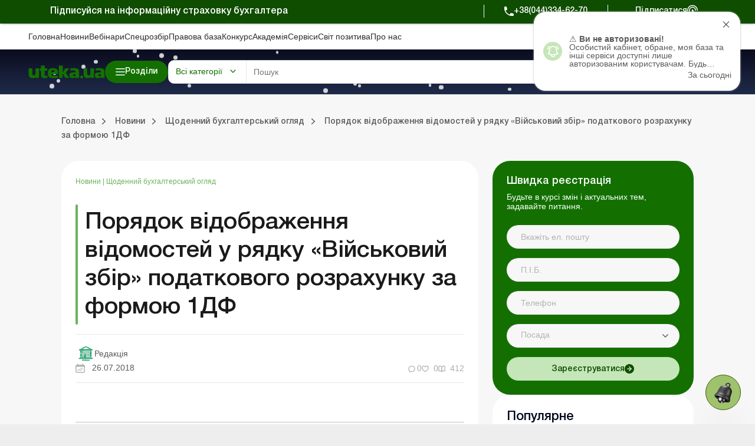

--- FILE ---
content_type: text/html; charset=UTF-8
request_url: https://uteka.ua/ua/publication/news-14-ezhednevnyj-buxgalterskij-obzor-39-poryadok-otrazheniya-svedenij-v-stroke-voennyj-sbor-nalogovogo-rascheta-po-forme-1df
body_size: 71423
content:
<!DOCTYPE html>
<html lang="ru">
    <head>
        <meta charset="utf-8" />
        <meta name="viewport" content="width=device-width, initial-scale=1.0, user-scalable=no">
        <meta property="fb:pages" content="257254151119609" />
        <link rel="apple-touch-icon" sizes="57x57" href="https://uteka.ua/assets/dist/assets/apple-icon-57x57.png">
        <link rel="apple-touch-icon" sizes="60x60" href="https://uteka.ua/assets/dist/assets/apple-icon-60x60.png">
        <link rel="apple-touch-icon" sizes="72x72" href="https://uteka.ua/assets/dist/assets/apple-icon-72x72.png">
        <link rel="apple-touch-icon" sizes="76x76" href="https://uteka.ua/assets/dist/assets/apple-icon-76x76.png">
        <link rel="apple-touch-icon" sizes="114x114" href="https://uteka.ua/assets/dist/assets/apple-icon-114x114.png">
        <link rel="apple-touch-icon" sizes="120x120" href="https://uteka.ua/assets/dist/assets/apple-icon-120x120.png">
        <link rel="apple-touch-icon" sizes="144x144" href="https://uteka.ua/assets/dist/assets/apple-icon-144x144.png">
        <link rel="apple-touch-icon" sizes="152x152" href="https://uteka.ua/assets/dist/assets/apple-icon-152x152.png">
        <link rel="apple-touch-icon" sizes="180x180" href="https://uteka.ua/assets/dist/assets/apple-icon-180x180.png">
        <link rel="icon" type="image/png" sizes="192x192" href="https://uteka.ua/assets/dist/assets/android-icon-192x192.png">
        <link rel="icon" type="image/png" sizes="32x32" href="https://uteka.ua/assets/dist/assets/favicon-32x32.png">
        <link rel="icon" type="image/png" sizes="96x96" href="https://uteka.ua/assets/dist/assets/favicon-96x96.png">
        <link rel="icon" type="image/png" sizes="16x16" href="https://uteka.ua/assets/dist/assets/favicon-16x16.png">
        <link rel="manifest" href="https://uteka.ua/assets/dist/assets/manifest.json">
        <meta name="msapplication-TileColor" content="#ffffff">
        <meta name="msapplication-TileImage" content="https://uteka.ua/assets/dist/assets/ms-icon-144x144.png">
        <meta name="theme-color" content="#ffffff">
        <meta name="csrf-param" content="_csrf">
<meta name="csrf-token" content="l7EUS9_jnn5vYmOyx4LsBlaP-5VpZ9qpG_NzgHycEcrWx3wkrIatP0IEGueEttkxZteP8CBRucJaykLCKORGsA==">
        <title>Порядок відображення відомостей у рядку «Військовий збір» податкового розрахунку за формою 1ДФ</title>
                <meta name="description" content="☝Щоденний бухгалтерський огляд ✅Порядок відображення відомостей у рядку «Військовий збір» податкового розрахунку за формою 1ДФ ➤Читати на Uteka.ua ">
<meta property="og:url" content="https://uteka.ua/ua/publication/news-14-ezhednevnyj-buxgalterskij-obzor-39-poryadok-otrazheniya-svedenij-v-stroke-voennyj-sbor-nalogovogo-rascheta-po-forme-1df">
<meta property="og:type" content="article">
<meta property="og:title" content="Порядок відображення відомостей у рядку «Військовий збір» податкового розрахунку за формою 1ДФ">
<meta property="og:description" content="">
<meta property="og:image" content="https://uteka.ua/img/og_blue.png">
<meta property="og:image:url" content="https://uteka.ua/img/og_blue.png">
<meta property="og:image:secure_url" content="https://uteka.ua/img/og_blue.png">
<meta property="fb:app_id" content="401225743846477">
<meta name="twitter:card" content="summary">
<link href="https://uteka.ua/publication/news-14-ezhednevnyj-buxgalterskij-obzor-39-poryadok-otrazheniya-svedenij-v-stroke-voennyj-sbor-nalogovogo-rascheta-po-forme-1df" rel="alternate" hreflang="ru">
<link href="https://uteka.ua/ua/publication/news-14-ezhednevnyj-buxgalterskij-obzor-39-poryadok-otrazheniya-svedenij-v-stroke-voennyj-sbor-nalogovogo-rascheta-po-forme-1df" rel="alternate" hreflang="uk">
<link href="https://uteka.ua/ua/publication/news-14-ezhednevnyj-buxgalterskij-obzor-39-poryadok-otrazheniya-svedenij-v-stroke-voennyj-sbor-nalogovogo-rascheta-po-forme-1df" rel="alternate" hreflang="x-default">
<link href="https://uteka.ua/ua/publication/news-14-ezhednevnyj-buxgalterskij-obzor-39-poryadok-otrazheniya-svedenij-v-stroke-voennyj-sbor-nalogovogo-rascheta-po-forme-1df" rel="canonical">
<link href="/assets/dist/styles.css?v=3.0.2" rel="stylesheet">
<link href="/assets/f1977ec6/css/app.37ed676f.css" rel="stylesheet">
<script>var recaptcha_public_key = '6Le-yZkUAAAAAMVHQhhrd6iH-0TVPnPzuteT1Eff';</script>        

        <script charset="UTF-8" src="//web.webpushs.com/js/push/5348c02df1d0e5197c2c981cdea5aa00_1.js" async></script>
        <script async src="https://pop-ups.sendpulse.com/assets/loader.js" data-chats-widget-id="bd185f3d-5c2e-43d0-b39b-0ca104a05418"></script>

        		<!-- Facebook Pixel Code -->
		<script>
            !function(f,b,e,v,n,t,s)
            {if(f.fbq)return;n=f.fbq=function(){n.callMethod?
                n.callMethod.apply(n,arguments):n.queue.push(arguments)};
                if(!f._fbq)f._fbq=n;n.push=n;n.loaded=!0;n.version='2.0';
                n.queue=[];t=b.createElement(e);t.async=!0;
                t.src=v;s=b.getElementsByTagName(e)[0];
                s.parentNode.insertBefore(t,s)}(window,document,'script',
                'https://connect.facebook.net/en_US/fbevents.js');
            fbq('init', '224243157972108');
            fbq('track', 'PageView');
		</script>
		<noscript>
			<img height="1" width="1"
			     src="https://www.facebook.com/tr?id=224243157972108&ev=PageView
		&noscript=1"/>
		</noscript>
		<!-- End Facebook Pixel Code -->
		
    </head>
    <body class="ua app-front">
                <div id="page">

            <div class="header__promo">
    <div class="header__promo_container">
        <div class="header__promo_row">
            <div class="header__promo_row_item">
                <div class="header__promo_title">
                                            Підписуйся на інформаційну страховку бухгалтера                                    </div>
            </div>
            <div class="header__promo_row_wrap">
                <div class="header__promo_phone_wrap">
                    <a class="header__promo_phone" href="tel:+38(044)334-62-70">+38(044)334-62-70</a>
                </div>
                <div class="header__promo_subscribe_wrap">
                    <a class="header__promo_subscribe" href="https://uteka.ua/ua/new-checkout">Підписатися</a>
                </div>
            </div>
        </div>
    </div>
</div>

<header class="header js--header">
    <div class="header__menu">
    <div class="header__menu_container" >
        <ul class="header__menu_list">
                            <li class="header__menu_item">
                    <a href="https://uteka.ua/ua" class="header__menu_item_link">Головна</a>
                </li>
                            <li class="header__menu_item">
                    <a href="https://uteka.ua/ua/news" class="header__menu_item_link">Новини</a>
                </li>
                            <li class="header__menu_item">
                    <a href="https://uteka.ua/ua/vebinary" class="header__menu_item_link">Вебінари</a>
                </li>
                            <li class="header__menu_item">
                    <a href="https://uteka.ua/ua/special" class="header__menu_item_link">Спецрозбір</a>
                </li>
                            <li class="header__menu_item">
                    <a href="https://pravo.uteka.ua" class="header__menu_item_link">Правова база</a>
                </li>
                            <li class="header__menu_item">
                    <a href="https://ua-award.uteka.ua/ua" class="header__menu_item_link">Конкурс</a>
                </li>
                            <li class="header__menu_item">
                    <a href="https://academy.uteka.ua/ua" class="header__menu_item_link">Академiя</a>
                </li>
                            <li class="header__menu_item">
                    <a href="https://services.uteka.ua/ua" class="header__menu_item_link">Сервіси</a>
                </li>
                            <li class="header__menu_item">
                    <a href="https://community.uteka.ua/ua" class="header__menu_item_link">Свiт позитива</a>
                </li>
                            <li class="header__menu_item">
                    <a href="https://uteka.ua/ua/about" class="header__menu_item_link">Про нас</a>
                </li>
                    </ul>
        <div  class="header__menu_button">
            
<a
            type=" button"
                            class="button
                 button--secondary                                "
        href="https://uab.com.ua"
         target="_blank">
    <span>Кредити для Агро</span></a>

        </div>
    </div>
</div>

    

<style>
    /* Gradient background for header container - desktop only */
    .header__main_container {
        position: relative;
    }

    /* Snow container */
    #header-snow-container {
        position: absolute;
        top: 0;
        left: 0;
        width: 100%;
        height: 100%;
        pointer-events: none;
        z-index: 1;
        display: none;
    }

    /* Winter theme only on desktop (1280px+) */
    @media (min-width: 1280px) {
        .header__main_container {
            background: linear-gradient(to bottom, #0B0C1F, #1F2B4A) !important;
        }

        #header-snow-container {
            display: block;
        }
    }

    /* Raise header elements above snow */
    .header__main_container > *:not(#header-snow-container) {
        position: relative;
        z-index: 2;
    }

    /* Snowflake */
    .header-snow {
        position: absolute;
        top: -10px;
        background: white;
        border-radius: 50%;
        opacity: 0.8;
        animation: headerSnowfall linear infinite;
    }

    @keyframes headerSnowfall {
        to {
            transform: translateY(80px);
        }
    }
</style>

<script>
    document.addEventListener("DOMContentLoaded", function() {
        const headerContainer = document.querySelector('.header__main_container');
        if (headerContainer && !document.getElementById('header-snow-container')) {
            const snowContainer = document.createElement('div');
            snowContainer.id = 'header-snow-container';
            headerContainer.insertBefore(snowContainer, headerContainer.firstChild);

            const headerSnowflakesCount = 40;

            for (let i = 0; i < headerSnowflakesCount; i++) {
                const headerSnow = document.createElement('div');
                headerSnow.className = 'header-snow';

                const headerSize = Math.random() * 5 + 3;
                headerSnow.style.width = headerSize + 'px';
                headerSnow.style.height = headerSize + 'px';
                headerSnow.style.left = Math.random() * 100 + '%';
                headerSnow.style.animationDuration = (Math.random() * 5 + 3) + 's';
                headerSnow.style.animationDelay = Math.random() * 5 + 's';

                snowContainer.appendChild(headerSnow);
            }
        }
    });
</script>
<div class="header__main">
    <div class="header__main_container">

        <div class="header__main_burger js--header__main_burger">
        </div>
        <div class="header__main_logo">
            <a href="https://uteka.ua/ua">
                <img src="https://uteka.ua/img/new/img/logo.svg" class="logo-img" style="max-height: 60px">            </a>
        </div>
        <div class="header__main_category">
            
<button  type="button"  class="button button--primary button--bars_start js--submenu_show">
    <span class="button__loader"></span>
    <span>Розділи</span></button>

        </div>
        <div class="header__main_search">
            <div class="header__main_search_mobile js--header__main_search_mobile">
            </div>
            <div class="search_container js--search_container">
    <form action="https://uteka.ua/ua/search"
          method="get"
          class="search__form js--search__form"
          data-alias="all"
          data-pravo="https://pravo.uteka.ua/ua/search"
          data-url-hint="https://uteka.ua/ua/search/elastic/get-hint-post"
          data-trigger-search-symbols="3"
    >
        <div class="search__form_category_wrap">
                            <span role="button" class="search__form_category dropdown-toggle" data-bs-toggle="dropdown" aria-expanded="false">
                    Всі категорії                </span>
                        <div class="dropdown-menu search__menu_dropdown_wrap">
                <ul class="search__menu_dropdown">
                    <li><a class="dropdown-item search__menu_dropdown_item js--search__menu_dropdown_item" data-value="0" data-alias="all">Всі категорії</a></li>
                    <li><hr class="dropdown-divider"></li>
                                                        <li>
                                        <a class="dropdown-item search__menu_dropdown_item js--search__menu_dropdown_item "
                                           data-value="-1"
                                           data-alias="all-uteka"
                                        >Всі категорії Ютека</a>
                                    </li>
                                                                    <li>
                                        <a class="dropdown-item search__menu_dropdown_item js--search__menu_dropdown_item "
                                           data-value="4"
                                           data-alias="agro"
                                        >Агро</a>
                                    </li>
                                                                    <li>
                                        <a class="dropdown-item search__menu_dropdown_item js--search__menu_dropdown_item "
                                           data-value="12"
                                           data-alias="commerce"
                                        >Комерція</a>
                                    </li>
                                                                    <li>
                                        <a class="dropdown-item search__menu_dropdown_item js--search__menu_dropdown_item "
                                           data-value="14"
                                           data-alias="news"
                                        >Новини</a>
                                    </li>
                                                                    <li>
                                        <a class="dropdown-item search__menu_dropdown_item js--search__menu_dropdown_item "
                                           data-value="24"
                                           data-alias="special"
                                        >Спецрозбір</a>
                                    </li>
                                                                    <li>
                                        <a class="dropdown-item search__menu_dropdown_item js--search__menu_dropdown_item "
                                           data-value="26"
                                           data-alias="knp"
                                        >Медичні КНП</a>
                                    </li>
                                                                    <li>
                                        <a class="dropdown-item search__menu_dropdown_item js--search__menu_dropdown_item "
                                           data-value="27"
                                           data-alias="vebinary"
                                        >Вебінари</a>
                                    </li>
                                                                    <li>
                                        <a class="dropdown-item search__menu_dropdown_item js--search__menu_dropdown_item "
                                           data-value="29"
                                           data-alias="biblioteka-balance"
                                        >Online бібліотека «Баланс»</a>
                                    </li>
                                                                    <li>
                                        <a class="dropdown-item search__menu_dropdown_item js--search__menu_dropdown_item "
                                           data-value="30"
                                           data-alias="vydannja-balance"
                                        >Online видання «Баланс»</a>
                                    </li>
                                                                    <li>
                                        <a class="dropdown-item search__menu_dropdown_item js--search__menu_dropdown_item "
                                           data-value="31"
                                           data-alias="vydanna-balance-agro"
                                        >Online видання «Баланс-Агро»</a>
                                    </li>
                                                                    <li>
                                        <a class="dropdown-item search__menu_dropdown_item js--search__menu_dropdown_item "
                                           data-value="48"
                                           data-alias="agrosovetchiki"
                                        >Агропорадники</a>
                                    </li>
                                                                    <li>
                                        <a class="dropdown-item search__menu_dropdown_item js--search__menu_dropdown_item "
                                           data-value="50"
                                           data-alias="realnaia-bukhhalteryia"
                                        >Реальна бухгалтерія</a>
                                    </li>
                                                                    <li>
                                        <a class="dropdown-item search__menu_dropdown_item js--search__menu_dropdown_item "
                                           data-value="62"
                                           data-alias="special-t"
                                        >Спецтема</a>
                                    </li>
                                                                    <li>
                                        <a class="dropdown-item search__menu_dropdown_item js--search__menu_dropdown_item "
                                           data-value="63"
                                           data-alias="kadrovyk"
                                        >Кадровик</a>
                                    </li>
                                                                <li><hr class="dropdown-divider"></li>
                                                                    <li>
                                        <a class="dropdown-item search__menu_dropdown_item js--search__menu_dropdown_item "
                                           data-value="-2"
                                           data-alias="all-budget"
                                        >Всі категорії порталу Бюджет</a>
                                    </li>
                                                                    <li>
                                        <a class="dropdown-item search__menu_dropdown_item js--search__menu_dropdown_item "
                                           data-value="13"
                                           data-alias="budget"
                                        >Баланс-Бюджет</a>
                                    </li>
                                                                    <li>
                                        <a class="dropdown-item search__menu_dropdown_item js--search__menu_dropdown_item "
                                           data-value="32"
                                           data-alias="vydannja-balance-bujet"
                                        >Online Баланс-Бюджет</a>
                                    </li>
                                                                    <li>
                                        <a class="dropdown-item search__menu_dropdown_item js--search__menu_dropdown_item "
                                           data-value="39"
                                           data-alias="education"
                                        >Спецвипуски. Освіта</a>
                                    </li>
                                                                    <li>
                                        <a class="dropdown-item search__menu_dropdown_item js--search__menu_dropdown_item "
                                           data-value="41"
                                           data-alias="government"
                                        >Держоргани</a>
                                    </li>
                                                                    <li>
                                        <a class="dropdown-item search__menu_dropdown_item js--search__menu_dropdown_item "
                                           data-value="43"
                                           data-alias="special-budget"
                                        >Спецпроєкти Бюджет</a>
                                    </li>
                                                                    <li>
                                        <a class="dropdown-item search__menu_dropdown_item js--search__menu_dropdown_item "
                                           data-value="45"
                                           data-alias="budget-news"
                                        >Новини Бюджет</a>
                                    </li>
                                                                    <li>
                                        <a class="dropdown-item search__menu_dropdown_item js--search__menu_dropdown_item "
                                           data-value="53"
                                           data-alias="servisy-balans-buget"
                                        >Сервіси. Баланс-Бюджет</a>
                                    </li>
                                                                    <li>
                                        <a class="dropdown-item search__menu_dropdown_item js--search__menu_dropdown_item "
                                           data-value="55"
                                           data-alias="vebinary-buget"
                                        >Вебінари. Баланс-Бюджет</a>
                                    </li>
                                                                <li><hr class="dropdown-divider"></li>
                                                                    <li>
                                        <a class="dropdown-item search__menu_dropdown_item js--search__menu_dropdown_item "
                                           data-value="15"
                                           data-alias="calendar"
                                        >Календар бухгалтера</a>
                                    </li>
                                                                    <li>
                                        <a class="dropdown-item search__menu_dropdown_item js--search__menu_dropdown_item "
                                           data-value="16"
                                           data-alias="data"
                                        >Дані для розрахунків</a>
                                    </li>
                                                                    <li>
                                        <a class="dropdown-item search__menu_dropdown_item js--search__menu_dropdown_item "
                                           data-value="17"
                                           data-alias="calculator"
                                        >Калькулятори</a>
                                    </li>
                                                                    <li>
                                        <a class="dropdown-item search__menu_dropdown_item js--search__menu_dropdown_item "
                                           data-value="19"
                                           data-alias="forms"
                                        >Форми і бланки</a>
                                    </li>
                                                                    <li>
                                        <a class="dropdown-item search__menu_dropdown_item js--search__menu_dropdown_item "
                                           data-value="34"
                                           data-alias="zrazky"
                                        >Зразки</a>
                                    </li>
                                                                    <li>
                                        <a class="dropdown-item search__menu_dropdown_item js--search__menu_dropdown_item "
                                           data-value="59"
                                           data-alias="chek-lysty"
                                        >Чеклісти</a>
                                    </li>
                                                    <li><hr class="dropdown-divider"></li>
                    <li><a class="dropdown-item search__menu_dropdown_item js--search__menu_dropdown_item" data-value="0" data-alias="pravo">Правова база</a></li>
                </ul>

            </div>
        </div>
        <div class="search__form_input_wrap">
            <input name="q" class="search__form_input js--search_input"
                autocomplete="off" placeholder="Пошук"
                aria-label="Search" value=""
            >
            <button type="submit" class="search__form_submit"></button>
            <button type="button" class="search__form_close js--search__form_close"></button>
        </div>
    </form>
    <div class="search__result js--search__result"></div>
</div>

        </div>
        <div class="header__main_user">
                            <a class="header__main_user_login" href="https://uteka.ua/ua/login">
                    
<button  type="button"  class="button button--noText button--outlined button--login_start js--userMenu">
    <span class="button__loader"></span>
    </button>

                    <span>
                        Увійти                    </span>
                </a>
            

        </div>
        
        <div class="header__main_subscribe">
            
<a
            type=" button"
                            class="button
                 button--primary                 button--arrow_end                "
        href="https://uteka.ua/ua/new-checkout?from=header"
        >
    <span>Підписатися</span></a>

        </div>
        <div class="header__main_lang">
    <div class="header__main_lang_wrap">
                    <a class="header__main_lang_link active"
               href="/ua/publication/news-14-ezhednevnyj-buxgalterskij-obzor-39-poryadok-otrazheniya-svedenij-v-stroke-voennyj-sbor-nalogovogo-rascheta-po-forme-1df"
               data-lang="ua"
            >
                ukr            </a>
                            <div  class="header__main_lang_divider">|</div>
                                <a class="header__main_lang_link "
               href="/publication/news-14-ezhednevnyj-buxgalterskij-obzor-39-poryadok-otrazheniya-svedenij-v-stroke-voennyj-sbor-nalogovogo-rascheta-po-forme-1df"
               data-lang="ru"
            >
                ru            </a>
                        </div>
</div>
    </div>
</div>
    
<div class="header__submenu js--header__submenu">
    <div class="header__submenu_wrap">
        <div class="header__submenu_section">
            <div class="header__submenu_title">Розділи:</div>
            <button class="header__scroll_btn header__scroll_btn--up js--scroll_up"></button>
            <ul class="nav header__submenu_section_list nav-pills js--section_list" id="section-tab" role="tablist" aria-orientation="vertical">
                                    <li class="header__submenu_section_item js--header_section active" id="12-tab" data-color="#3C76C9" data-bs-toggle="pill" data-bs-target="#12-alias" role="tab" aria-controls="12-alias" aria-selected="false">
                        <div class="header__submenu_section_item_icon">
                            <img src="/img/%D0%B4%D0%BB%D1%8F%20%D1%87%D0%B5%D0%BA%D0%B0%D1%83%D1%82%D1%83/48*48/commerce_bg.png" alt="">
                        </div>
                        <span>Комерція</span>
                    </li>
                                                        <li class="header__submenu_section_item js--header_section " id="4-tab" data-color="#6E9D36" data-bs-toggle="pill" data-bs-target="#4-alias" role="tab" aria-controls="4-alias" aria-selected="false">
                        <div class="header__submenu_section_item_icon">
                            <img src="/img/%D0%B4%D0%BB%D1%8F%20%D1%87%D0%B5%D0%BA%D0%B0%D1%83%D1%82%D1%83/48*48/agro_bg.png" alt="">
                        </div>
                        <span>Агро</span>
                    </li>
                                                        <li class="header__submenu_section_item js--header_section " id="63-tab" data-color="#512680" data-bs-toggle="pill" data-bs-target="#63-alias" role="tab" aria-controls="63-alias" aria-selected="false">
                        <div class="header__submenu_section_item_icon">
                            <img src="/img/%D0%B4%D0%BB%D1%8F%20%D1%87%D0%B5%D0%BA%D0%B0%D1%83%D1%82%D1%83/48*48/hr_bg.png" alt="">
                        </div>
                        <span>Кадровик</span>
                    </li>
                                                        <li class="header__submenu_section_item js--header_section " id="26-tab" data-color="#369CA3" data-bs-toggle="pill" data-bs-target="#26-alias" role="tab" aria-controls="26-alias" aria-selected="false">
                        <div class="header__submenu_section_item_icon">
                            <img src="/img/%D0%B4%D0%BB%D1%8F%20%D1%87%D0%B5%D0%BA%D0%B0%D1%83%D1%82%D1%83/48*48/med_bg.png" alt="">
                        </div>
                        <span>Медичні КНП</span>
                    </li>
                                                        <li class="header__submenu_section_item js--header_section " id="30-tab" data-color="#3C76C9" data-bs-toggle="pill" data-bs-target="#30-alias" role="tab" aria-controls="30-alias" aria-selected="false">
                        <div class="header__submenu_section_item_icon">
                            <img src="/img/%D0%B4%D0%BB%D1%8F%20%D1%87%D0%B5%D0%BA%D0%B0%D1%83%D1%82%D1%83/48*48/balance.png" alt="">
                        </div>
                        <span>Online видання «Баланс»</span>
                    </li>
                                                        <li class="header__submenu_section_item js--header_section " id="31-tab" data-color="#6E9D36" data-bs-toggle="pill" data-bs-target="#31-alias" role="tab" aria-controls="31-alias" aria-selected="false">
                        <div class="header__submenu_section_item_icon">
                            <img src="/img/%D0%B4%D0%BB%D1%8F%20%D1%87%D0%B5%D0%BA%D0%B0%D1%83%D1%82%D1%83/48*48/balance_agro.png" alt="">
                        </div>
                        <span>Online видання «Баланс-Агро»</span>
                    </li>
                                                        <li class="header__submenu_section_item js--header_section " id="29-tab" data-color="#745199" data-bs-toggle="pill" data-bs-target="#29-alias" role="tab" aria-controls="29-alias" aria-selected="false">
                        <div class="header__submenu_section_item_icon">
                            <img src="/img/%D0%B4%D0%BB%D1%8F%20%D1%87%D0%B5%D0%BA%D0%B0%D1%83%D1%82%D1%83/48*48/balance_librery.png" alt="">
                        </div>
                        <span>Online бібліотека «Баланс»</span>
                    </li>
                                                                    <li class="header__submenu_section_item js--header_section " id="balance-budget-tab" data-color="#E06E16" data-bs-toggle="pill" data-bs-target="#balance-budget" role="tab" aria-controls="balance-budget" aria-selected="false">
                    <div class="header__submenu_section_item_icon">
                        <svg width="96" height="102" viewBox="0 0 96 102" fill="transparent" xmlns="http://www.w3.org/2000/svg">
                            <path d="M71.72 87.1302C64.41 94.5902 54.23 99.2202 42.96 99.2202C20.73 99.2202 2.70996 81.2002 2.70996 58.9702C2.70996 36.7402 20.73 18.7202 42.96 18.7202V58.9702L71.72 87.1202V87.1302Z" stroke="white" stroke-width="3.75" stroke-linecap="round" stroke-linejoin="round"></path>
                            <path d="M93.28 42.9302H53.03V2.68018C75.26 2.68018 93.28 20.7002 93.28 42.9302Z" stroke="white" stroke-width="3.75" stroke-linecap="round" stroke-linejoin="round"></path>
                            <path d="M93.28 53.0098C93.28 63.9798 88.9 73.9098 81.79 81.1598L53.03 53.0098H93.28Z" stroke="white" stroke-width="3.75" stroke-linecap="round" stroke-linejoin="round"></path>
                            <path d="M3.46997 51.9401L42.96 25.0801" stroke="white" stroke-width="3.75" stroke-linecap="round" stroke-linejoin="round"></path>
                            <path d="M3.89001 68.6599L42.96 42.0898" stroke="white" stroke-width="3.75" stroke-linecap="round" stroke-linejoin="round"></path>
                            <path d="M9.84998 81.58L42.96 58.98" stroke="white" stroke-width="3.75" stroke-linecap="round" stroke-linejoin="round"></path>
                            <path d="M19.73 91.9099L53.28 69.0898" stroke="white" stroke-width="3.75" stroke-linecap="round" stroke-linejoin="round"></path>
                            <path d="M35.11 98.4601L63.53 79.1201" stroke="white" stroke-width="3.75" stroke-linecap="round" stroke-linejoin="round"></path>
                        </svg>
                    </div>
                    <span>Портал Баланс-Бюджет</span>
                </li>
                                                <li class="header__submenu_section_item js--header_section " id="balance-budget-service-tab" data-color="#E06E16" data-bs-toggle="pill" data-bs-target="#balance-budget-service" role="tab" aria-controls="balance-budget-service" aria-selected="false">
                    <div class="header__submenu_section_item_icon">
                        <svg width="96" height="102" viewBox="0 0 96 102" fill="transparent" xmlns="http://www.w3.org/2000/svg">
                            <path d="M71.72 87.1302C64.41 94.5902 54.23 99.2202 42.96 99.2202C20.73 99.2202 2.70996 81.2002 2.70996 58.9702C2.70996 36.7402 20.73 18.7202 42.96 18.7202V58.9702L71.72 87.1202V87.1302Z" stroke="white" stroke-width="3.75" stroke-linecap="round" stroke-linejoin="round"></path>
                            <path d="M93.28 42.9302H53.03V2.68018C75.26 2.68018 93.28 20.7002 93.28 42.9302Z" stroke="white" stroke-width="3.75" stroke-linecap="round" stroke-linejoin="round"></path>
                            <path d="M93.28 53.0098C93.28 63.9798 88.9 73.9098 81.79 81.1598L53.03 53.0098H93.28Z" stroke="white" stroke-width="3.75" stroke-linecap="round" stroke-linejoin="round"></path>
                            <path d="M3.46997 51.9401L42.96 25.0801" stroke="white" stroke-width="3.75" stroke-linecap="round" stroke-linejoin="round"></path>
                            <path d="M3.89001 68.6599L42.96 42.0898" stroke="white" stroke-width="3.75" stroke-linecap="round" stroke-linejoin="round"></path>
                            <path d="M9.84998 81.58L42.96 58.98" stroke="white" stroke-width="3.75" stroke-linecap="round" stroke-linejoin="round"></path>
                            <path d="M19.73 91.9099L53.28 69.0898" stroke="white" stroke-width="3.75" stroke-linecap="round" stroke-linejoin="round"></path>
                            <path d="M35.11 98.4601L63.53 79.1201" stroke="white" stroke-width="3.75" stroke-linecap="round" stroke-linejoin="round"></path>
                        </svg>
                    </div>
                    <span>Сервіси Баланс-Бюджет</span>
                </li>
                                <li class="header__submenu_section_item js--header_section " id="services-tab" data-color="#2E997F" data-bs-toggle="pill" data-bs-target="#services" role="tab" aria-controls="services" aria-selected="false">
                    <div class="header__submenu_section_item_icon">
                        <svg width="34" height="30" viewBox="0 0 34 30" xmlns="http://www.w3.org/2000/svg">
                            <path fill-rule="evenodd" clip-rule="evenodd" d="M33.0907 8.87105L31.7668 8.36145C31.5741 7.65457 31.2932 6.97676 30.9288 6.33983L31.505 5.04246C31.5939 4.84212 31.5504 4.6076 31.3953 4.45257L29.5709 2.62818C29.4158 2.47315 29.1815 2.42956 28.981 2.51853L27.6833 3.09491C27.0464 2.7306 26.3687 2.4497 25.6623 2.25705L25.1526 0.932775C25.0739 0.728129 24.8772 0.593178 24.658 0.593178H22.0778C21.8586 0.593178 21.662 0.728195 21.5832 0.932775L21.0734 2.25711C20.3671 2.4497 19.6894 2.73067 19.0525 3.09498L17.7547 2.5186C17.5542 2.42956 17.3199 2.47315 17.1648 2.62825L15.3404 4.4527C15.1853 4.60773 15.1418 4.84219 15.2308 5.04259L15.8072 6.34017C15.4428 6.97703 15.1619 7.65463 14.9692 8.36132L13.6451 8.87105C13.4405 8.94982 13.3055 9.14638 13.3055 9.36567V11.9458C13.3055 12.1651 13.4405 12.3616 13.6451 12.4404L14.969 12.95C15.1617 13.6568 15.4427 14.3348 15.807 14.9715L15.2308 16.2689C15.1418 16.4693 15.1853 16.7037 15.3404 16.8587L17.1648 18.6832C17.3199 18.8382 17.5543 18.8818 17.7547 18.7928L19.0525 18.2164C19.6895 18.5808 20.3671 18.8617 21.0735 19.0543L21.5832 20.3785C21.6619 20.5832 21.8586 20.7181 22.0778 20.7181H24.658C24.8772 20.7181 25.0738 20.5831 25.1526 20.3785L25.6622 19.0546C26.369 18.8619 27.0468 18.581 27.6838 18.2166L28.9811 18.7928C29.1814 18.8818 29.4158 18.8382 29.571 18.6832L31.3954 16.8587C31.5504 16.7037 31.5939 16.4693 31.505 16.2689L30.9286 14.971C31.2929 14.3342 31.5738 13.6565 31.7664 12.9501L33.0907 12.4404C33.2953 12.3617 33.4303 12.1651 33.4303 11.9458V9.36567C33.4303 9.14638 33.2953 8.94975 33.0907 8.87105ZM32.3703 11.5819L31.1302 12.0592C30.9671 12.1219 30.8454 12.2611 30.805 12.4311C30.6177 13.218 30.3071 13.9673 29.8817 14.6582C29.7901 14.807 29.7778 14.9914 29.8486 15.1512L30.3884 16.3666L29.0786 17.6764L27.8637 17.1368C27.7041 17.0658 27.5196 17.0782 27.3706 17.1699C26.6798 17.5952 25.9304 17.906 25.143 18.0933C24.973 18.1338 24.8338 18.2554 24.7711 18.4185L24.2939 19.6582H22.4416L21.9643 18.4181C21.9016 18.255 21.7624 18.1334 21.5924 18.0929C20.8056 17.9057 20.0562 17.595 19.3654 17.1697C19.2164 17.078 19.032 17.0657 18.8724 17.1365L17.6569 17.6763L16.3471 16.3665L16.8868 15.1516C16.9576 14.9918 16.9453 14.8074 16.8536 14.6585C16.4283 13.9679 16.1177 13.2184 15.9302 12.4309C15.8898 12.2609 15.7681 12.1217 15.605 12.059L14.3654 11.5818V9.72945L15.6053 9.25212C15.7684 9.18931 15.89 9.05019 15.9304 8.88019C16.1178 8.09301 16.4284 7.34372 16.8538 6.65306C16.9455 6.5042 16.9578 6.31976 16.887 6.15997L16.3472 4.94474L17.657 3.63491L18.8725 4.17465C19.0321 4.24547 19.2165 4.23322 19.3654 4.14153C20.0564 3.7162 20.8056 3.40556 21.5925 3.21827C21.7624 3.17779 21.9016 3.05615 21.9644 2.89305L22.4418 1.65298H24.294L24.7714 2.89305C24.8341 3.05615 24.9733 3.17779 25.1432 3.21827C25.9302 3.40556 26.6794 3.7162 27.3703 4.14153C27.5192 4.23322 27.7037 4.24547 27.8633 4.17465L29.0787 3.63485L30.3885 4.94468L29.8489 6.15963C29.778 6.31936 29.7903 6.50387 29.882 6.65267C30.3074 7.34332 30.6181 8.09281 30.8054 8.88026C30.8458 9.05025 30.9675 9.18945 31.1306 9.25218L32.3703 9.72952V11.5819ZM23.3678 5.19941C20.3592 5.19941 17.9115 7.64708 17.9115 10.6557C17.9115 13.6643 20.3592 16.112 23.3678 16.112C26.3763 16.112 28.824 13.6643 28.824 10.6557C28.824 7.64708 26.3763 5.19941 23.3678 5.19941ZM23.3678 15.052C20.9436 15.052 18.9715 13.0798 18.9715 10.6557C18.9715 8.2316 20.9437 6.25941 23.3678 6.25941C25.7919 6.25941 27.764 8.2316 27.764 10.6557C27.764 13.0798 25.7919 15.052 23.3678 15.052ZM2.15157 9.45637L1.82091 10.2009C1.73194 10.4012 1.77547 10.6357 1.93049 10.7908L3.1 11.9603C3.25509 12.1153 3.48942 12.1589 3.68989 12.0699L4.43474 11.7391C4.80395 11.9421 5.19297 12.1035 5.59683 12.2208L5.88939 12.9809C5.9681 13.1854 6.16473 13.3205 6.38402 13.3205H8.03801C8.2573 13.3205 8.45386 13.1854 8.53264 12.9809L8.82506 12.2212C9.22919 12.1037 9.61847 11.9423 9.98762 11.7392L10.7321 12.0699C10.9323 12.1589 11.1669 12.1154 11.322 11.9603L12.4915 10.7907C12.6465 10.6357 12.69 10.4012 12.601 10.2008L12.2703 9.45597C12.4733 9.08682 12.6346 8.69774 12.752 8.29381L13.5121 8.00125C13.7167 7.92255 13.8517 7.72592 13.8517 7.50663V5.8527C13.8517 5.63341 13.7167 5.43685 13.5121 5.35808L12.7523 5.06558C12.6349 4.66159 12.4735 4.27237 12.2704 3.90309L12.601 3.15858C12.69 2.95824 12.6465 2.72371 12.4915 2.56869L11.322 1.39931C11.1669 1.24428 10.9326 1.20076 10.7321 1.28966L9.98729 1.62045C9.61814 1.41746 9.22906 1.25607 8.8252 1.13868L8.5327 0.37866C8.454 0.17408 8.25737 0.0390625 8.03808 0.0390625H6.38408C6.16479 0.0390625 5.96823 0.17408 5.88946 0.37866L5.5969 1.13868C5.19311 1.25614 4.80395 1.41746 4.43481 1.62052L3.68996 1.28966C3.48949 1.20076 3.25516 1.24428 3.10007 1.39931L1.93049 2.56888C1.77547 2.72391 1.73194 2.95837 1.82091 3.15877L2.1517 3.90342C1.94864 4.27257 1.78733 4.66166 1.6698 5.06565L0.90991 5.35821C0.70533 5.43698 0.570312 5.63361 0.570312 5.85283V7.50676C0.570312 7.72605 0.70533 7.92261 0.90991 8.00138L1.66967 8.29381C1.78719 8.69794 1.94858 9.08722 2.15157 9.45637ZM1.63031 6.21674L2.30321 5.9577C2.46632 5.8949 2.58796 5.75584 2.62837 5.58584C2.74378 5.10089 2.93524 4.63926 3.19726 4.21387C3.28895 4.06501 3.30134 3.8805 3.23038 3.72077L2.93736 3.06112L3.59224 2.40624L4.25202 2.69927C4.41169 2.77009 4.59606 2.75783 4.74499 2.66621C5.17071 2.40406 5.63228 2.21272 6.11696 2.09738C6.28689 2.0569 6.42608 1.93527 6.48882 1.77216L6.74793 1.09913H7.67404L7.93307 1.77216C7.99581 1.93527 8.135 2.0569 8.30493 2.09738C8.78969 2.21272 9.25125 2.40412 9.67691 2.66614C9.82584 2.75783 10.0103 2.77009 10.1699 2.69927L10.8297 2.40624L11.4845 3.06112L11.1916 3.72058C11.1208 3.8803 11.1331 4.06474 11.2248 4.21361C11.4869 4.63933 11.6783 5.10103 11.7936 5.58584C11.834 5.75584 11.9557 5.89503 12.1188 5.95784L12.7916 6.21681V7.14298L12.1186 7.40202C11.9556 7.46476 11.8339 7.60388 11.7935 7.77388C11.6781 8.25863 11.4867 8.72026 11.2246 9.14579C11.1329 9.29465 11.1206 9.47909 11.1915 9.63882L11.4845 10.2985L10.8297 10.9535L10.1702 10.6606C10.0105 10.5896 9.8261 10.602 9.67717 10.6937C9.25171 10.9558 8.79002 11.1472 8.30493 11.2626C8.13494 11.3031 7.99575 11.4247 7.93301 11.5878L7.67404 12.2606H6.74793L6.48882 11.5876C6.42608 11.4245 6.28689 11.3028 6.11696 11.2623C5.63221 11.147 5.17065 10.9557 4.74506 10.6936C4.59626 10.6019 4.41169 10.5896 4.25209 10.6605L3.59224 10.9535L2.93736 10.2985L3.23025 9.63908C3.30114 9.47936 3.28882 9.29492 3.19713 9.14605C2.93511 8.72053 2.74371 8.25883 2.62824 7.77375C2.58782 7.60375 2.46619 7.46456 2.30308 7.40182L1.63031 7.14292V6.21674ZM7.21101 10.0943C9.09377 10.0943 10.6255 8.56259 10.6255 6.67983C10.6255 4.79707 9.09377 3.26524 7.21101 3.26524C5.32826 3.26524 3.79649 4.797 3.79649 6.67983C3.79649 8.56259 5.32826 10.0943 7.21101 10.0943ZM7.21101 4.3253C8.50932 4.3253 9.56554 5.38153 9.56554 6.6799C9.56554 7.97813 8.50932 9.03435 7.21101 9.03435C5.91271 9.03435 4.85649 7.97813 4.85649 6.6799C4.85649 5.38153 5.91278 4.3253 7.21101 4.3253ZM26.9955 22.3407L20.8357 24.0164C20.5645 24.0901 20.2994 24.1272 20.0348 24.1272C20.0343 24.1272 20.0337 24.1272 20.0332 24.1272C20.1577 23.9988 20.2697 23.8501 20.3669 23.6817C20.9226 22.7195 20.597 21.4723 19.6259 20.8425C19.6058 20.8295 19.5849 20.8178 19.5633 20.8077C18.1089 20.1226 16.7454 19.1722 15.6497 18.4086C15.2685 18.1429 14.9085 17.8919 14.5986 17.6909C13.3397 16.8742 11.9491 17.0928 10.7548 17.4144L6.21528 18.6368L6.02872 17.9159C5.93915 17.5697 5.7194 17.2786 5.40988 17.0964C5.10036 16.9142 4.73943 16.8632 4.39307 16.9528L2.67137 17.3983C1.955 17.5837 1.52292 18.3174 1.70822 19.0339L4.0226 27.9773C4.11217 28.3236 4.33192 28.6146 4.64144 28.7969C4.85126 28.9204 5.08472 28.9837 5.3213 28.9837C5.43366 28.9837 5.54668 28.9694 5.65818 28.9406L7.37989 28.4951C7.72611 28.4055 8.01708 28.1858 8.19933 27.8763C8.38159 27.5667 8.4326 27.2057 8.34303 26.8595L8.11447 25.9763L9.10292 25.7114L15.4228 29.3602C16.1096 29.7568 16.8416 29.9572 17.5848 29.9572C17.9947 29.9572 18.4082 29.8962 18.8193 29.7736L30.0841 26.4105C31.131 26.098 31.7902 24.7814 31.467 23.6482C31.3102 23.0986 30.5245 21.3806 26.9955 22.3407ZM7.28594 27.3384C7.26362 27.3763 7.21161 27.4436 7.11436 27.4689L5.39258 27.9144C5.29533 27.9393 5.21729 27.9059 5.17926 27.8835C5.14136 27.8612 5.07399 27.8092 5.04881 27.712L2.7345 18.7682C2.69621 18.6201 2.78896 18.4627 2.93703 18.4244L4.65873 17.9788C4.68318 17.9725 4.70643 17.9699 4.72816 17.9699C4.79276 17.9699 4.8437 17.993 4.87212 18.0097C4.91002 18.032 4.9774 18.084 5.00257 18.1812L7.31688 27.125C7.34199 27.2223 7.30827 27.3004 7.28594 27.3384ZM29.7809 25.3947L18.516 28.7578C17.6337 29.0211 16.7714 28.9148 15.9528 28.4422L9.44278 24.6836C9.32101 24.6133 9.17619 24.5943 9.04064 24.6307L7.84894 24.95L6.48087 19.6629L11.0305 18.4379C12.0479 18.164 13.1146 17.9916 14.0217 18.5802C14.3169 18.7716 14.6537 19.0064 15.0437 19.2782C16.1633 20.0586 17.5546 21.0283 19.0761 21.7499C19.5611 22.082 19.7219 22.6791 19.449 23.1518C19.0901 23.7734 18.5075 23.7073 18.0744 23.5367C17.3345 23.1659 16.6468 22.7539 15.9192 22.3177C15.5734 22.1104 15.2159 21.8961 14.8465 21.6828C14.593 21.5364 14.2688 21.6232 14.1224 21.8768C13.9761 22.1303 14.063 22.4544 14.3165 22.6008C14.6784 22.8097 15.0322 23.0217 15.3742 23.2268C16.1259 23.6774 16.8359 24.103 17.6192 24.4945C17.622 24.4958 17.6249 24.4968 17.6278 24.4981C17.6314 24.4999 17.6349 24.5019 17.6386 24.5037L18.2724 24.789C19.2298 25.217 20.1594 25.2989 21.1139 25.0393L27.2738 23.3636C29.0227 22.8879 30.2093 23.1029 30.4477 23.9389C30.6112 24.5125 30.2748 25.2473 29.7809 25.3947ZM4.6804 19.5557C4.64489 19.8588 4.37041 20.0758 4.06725 20.0403C3.76416 20.0048 3.54726 19.7302 3.58277 19.4271C3.61828 19.124 3.89275 18.9071 4.19584 18.9426C4.499 18.9781 4.71591 19.2526 4.6804 19.5557Z" fill="white"/>
                        </svg>
                    </div>
                    <span>Сервіси</span>
                </li>
                <li class="header__submenu_section_item js--header_section " id="positive-tab" data-color="#D34883" data-bs-toggle="pill" data-bs-target="#positive" role="tab" aria-controls="positive" aria-selected="false">
                    <div class="header__submenu_section_item_icon">
                        <svg width="34" height="34" viewBox="0 0 34 34" fill="none" xmlns="http://www.w3.org/2000/svg">
                            <g clip-path="url(#clip0_1421_96812)">
                                <path d="M21.4578 3.38662C21.3886 3.17279 21.2613 2.98238 21.0902 2.83664C20.9191 2.6909 20.7109 2.59555 20.4888 2.56123L18.8341 2.31022L18.0907 0.738032C17.9948 0.529423 17.8411 0.352693 17.6478 0.228803C17.4545 0.104913 17.2297 0.0390625 17.0001 0.0390625C16.7705 0.0390625 16.5458 0.104913 16.3525 0.228803C16.1592 0.352693 16.0055 0.529423 15.9096 0.738032L15.1662 2.31022L13.512 2.56067C13.2898 2.59512 13.0815 2.69058 12.9103 2.8364C12.7392 2.98223 12.6118 3.1727 12.5425 3.38662C12.4683 3.60596 12.4565 3.84158 12.5083 4.06725C12.5601 4.29293 12.6735 4.4998 12.8359 4.66484L14.0463 5.895L13.7602 7.63849C13.7199 7.86945 13.7459 8.1071 13.8353 8.32385C13.9247 8.5406 14.0737 8.72756 14.2651 8.863C14.4469 8.99321 14.6619 9.06918 14.8851 9.08209C15.1084 9.095 15.3307 9.04432 15.5263 8.93593L17.0001 8.12863L18.4734 8.93593C18.6691 9.04437 18.8915 9.09508 19.1149 9.08217C19.3382 9.06926 19.5533 8.99326 19.7352 8.863C19.9266 8.72756 20.0756 8.5406 20.165 8.32385C20.2543 8.1071 20.2804 7.86945 20.2401 7.63849L19.954 5.895L21.1638 4.6654C21.3264 4.50033 21.4399 4.29339 21.4918 4.06762C21.5437 3.84185 21.5319 3.6061 21.4578 3.38662ZM20.3582 3.87167L18.9449 5.30706C18.8825 5.37057 18.836 5.44792 18.8092 5.5328C18.7824 5.61767 18.776 5.70769 18.7905 5.7955L19.1241 7.82222C19.1295 7.84404 19.1284 7.86699 19.1207 7.88814C19.1131 7.90929 19.0993 7.92767 19.0811 7.94094C19.0723 7.94882 19.061 7.95345 19.0492 7.95407C19.0374 7.95469 19.0257 7.95125 19.0161 7.94434L17.2715 6.98779C17.1883 6.94227 17.095 6.91841 17.0001 6.91841C16.9053 6.91841 16.812 6.94227 16.7288 6.98779L14.9825 7.94434C14.9729 7.95111 14.9613 7.95446 14.9496 7.95385C14.9379 7.95323 14.9268 7.94868 14.918 7.94094C14.8999 7.92767 14.8861 7.90929 14.8784 7.88814C14.8708 7.86699 14.8696 7.84404 14.875 7.82222L15.2086 5.7955C15.2231 5.70769 15.2167 5.61767 15.1899 5.5328C15.1631 5.44792 15.1166 5.37057 15.0543 5.30706L13.6409 3.87111C13.6252 3.85444 13.6144 3.83366 13.6099 3.81117C13.6054 3.78867 13.6073 3.76536 13.6155 3.74391C13.6186 3.72774 13.6265 3.71289 13.6382 3.70129C13.6499 3.68969 13.6649 3.68189 13.6811 3.6789L15.6326 3.38266C15.7241 3.36883 15.8109 3.33273 15.8852 3.27752C15.9595 3.22232 16.0192 3.14971 16.0589 3.06607L16.9323 1.22196C16.9362 1.20694 16.945 1.19365 16.9573 1.18416C16.9695 1.17467 16.9846 1.16952 17.0001 1.16952C17.0157 1.16952 17.0307 1.17467 17.043 1.18416C17.0553 1.19365 17.0641 1.20694 17.068 1.22196L17.9408 3.06607C17.9805 3.14971 18.0402 3.22232 18.1145 3.27752C18.1888 3.33273 18.2756 3.36883 18.3671 3.38266L20.3192 3.6789C20.3353 3.68199 20.3501 3.68984 20.3617 3.70143C20.3733 3.71302 20.3811 3.72781 20.3842 3.74391C20.3923 3.7655 20.3942 3.78893 20.3896 3.81153C20.385 3.83413 20.3741 3.85498 20.3582 3.87167Z" fill="white"/>
                                <path d="M6.5814 10.0191C6.74279 10.135 6.93374 10.2027 7.13207 10.2144C7.3304 10.2261 7.52799 10.1813 7.70189 10.0853L8.80146 9.48148L9.9016 10.0853C10.0756 10.1808 10.273 10.2252 10.4712 10.2134C10.6693 10.2016 10.8601 10.1341 11.0215 10.0185C11.1902 9.89905 11.3216 9.7342 11.4005 9.54309C11.4793 9.35198 11.5024 9.14245 11.467 8.93876L11.2522 7.63001L12.1567 6.70739C12.3008 6.5625 12.4017 6.38035 12.4481 6.18136C12.4946 5.98237 12.4847 5.77438 12.4196 5.58068C12.3582 5.39113 12.2454 5.22238 12.0936 5.0933C11.9419 4.96421 11.7572 4.87987 11.5603 4.8497L10.3239 4.66258L9.76762 3.48555C9.68248 3.30095 9.54624 3.1446 9.37501 3.03502C9.20379 2.92543 9.00475 2.86719 8.80146 2.86719C8.59817 2.86719 8.39914 2.92543 8.22792 3.03502C8.05669 3.1446 7.92045 3.30095 7.83531 3.48555L7.27902 4.66258L6.04207 4.8497C5.84524 4.87997 5.6607 4.96435 5.50906 5.09343C5.35741 5.22251 5.24464 5.39121 5.18333 5.58068C5.11775 5.77402 5.10724 5.98179 5.15296 6.18076C5.19869 6.37974 5.29885 6.56207 5.44225 6.70739L6.34679 7.63058L6.13196 8.93933C6.09701 9.14339 6.1207 9.35319 6.20026 9.54433C6.27982 9.73547 6.41198 9.90011 6.5814 10.0191ZM6.28969 5.9555L7.74542 5.73502C7.83706 5.72127 7.92392 5.68521 7.99835 5.63C8.07278 5.5748 8.1325 5.50214 8.17225 5.41843L8.80146 4.08763L9.43068 5.41843C9.47043 5.50214 9.53015 5.5748 9.60458 5.63C9.679 5.68521 9.76586 5.72127 9.85751 5.73502L11.3132 5.9555L10.2448 7.04263C10.1824 7.10604 10.1358 7.18326 10.1089 7.26804C10.082 7.35281 10.0755 7.44274 10.0899 7.53051L10.3612 9.04787L9.07282 8.34177C8.98962 8.29624 8.89631 8.27238 8.80146 8.27238C8.70662 8.27238 8.61331 8.29624 8.5301 8.34177L7.26602 9.0343L7.51307 7.53051C7.52745 7.44274 7.52092 7.35281 7.494 7.26804C7.46709 7.18326 7.42055 7.10604 7.35817 7.04263L6.28969 5.9555Z" fill="white"/>
                                <path d="M27.9509 4.8497L26.7145 4.66258L26.1582 3.48555C26.0731 3.30095 25.9369 3.1446 25.7656 3.03502C25.5944 2.92543 25.3954 2.86719 25.1921 2.86719C24.9888 2.86719 24.7898 2.92543 24.6185 3.03502C24.4473 3.1446 24.3111 3.30095 24.2259 3.48555L23.6696 4.66258L22.4327 4.8497C22.2359 4.87997 22.0513 4.96435 21.8997 5.09343C21.748 5.22251 21.6353 5.39121 21.574 5.58068C21.5084 5.77402 21.4979 5.98179 21.5436 6.18076C21.5893 6.37974 21.6895 6.56207 21.8329 6.70739L22.7374 7.63058L22.5226 8.93933C22.4872 9.14301 22.5103 9.35255 22.5891 9.54366C22.668 9.73476 22.7994 9.89962 22.9681 10.0191C23.1295 10.135 23.3204 10.2027 23.5187 10.2144C23.7171 10.2261 23.9147 10.1813 24.0886 10.0853L25.1921 9.48148L26.2922 10.0853C26.4662 10.1808 26.6637 10.2252 26.8618 10.2134C27.06 10.2016 27.2507 10.1341 27.4122 10.0185C27.5809 9.89905 27.7122 9.7342 27.7911 9.54309C27.8699 9.35198 27.893 9.14245 27.8576 8.93876L27.6428 7.63001L28.5473 6.70739C28.6914 6.5625 28.7923 6.38035 28.8388 6.18136C28.8852 5.98237 28.8753 5.77438 28.8102 5.58068C28.7489 5.39113 28.636 5.22238 28.4843 5.0933C28.3325 4.96421 28.1478 4.87987 27.9509 4.8497ZM26.6354 7.04263C26.573 7.10604 26.5265 7.18326 26.4996 7.26804C26.4726 7.35281 26.4661 7.44274 26.4805 7.53051L26.7518 9.04787L25.4634 8.34177C25.3802 8.29624 25.2869 8.27238 25.1921 8.27238C25.0972 8.27238 25.0039 8.29624 24.9207 8.34177L23.6566 9.0343L23.9037 7.53051C23.9181 7.44274 23.9115 7.35281 23.8846 7.26804C23.8577 7.18326 23.8112 7.10604 23.7488 7.04263L22.6803 5.9555L24.136 5.73502C24.2277 5.72127 24.3145 5.68521 24.389 5.63C24.4634 5.5748 24.5231 5.50214 24.5629 5.41843L25.1921 4.08763L25.8213 5.41843C25.8611 5.50214 25.9208 5.5748 25.9952 5.63C26.0696 5.68521 26.1565 5.72127 26.2481 5.73502L27.7039 5.9555L26.6354 7.04263Z" fill="white"/>
                                <path d="M11.049 19.8905C10.9533 20.042 10.8212 20.1671 10.6648 20.2545C10.5084 20.3419 10.3326 20.3887 10.1535 20.3908H8.52305C7.92331 20.3908 7.34813 20.6291 6.92405 21.0532C6.49997 21.4773 6.26172 22.0524 6.26172 22.6522V30.0015C6.26172 30.6013 6.49997 31.1764 6.92405 31.6005C7.34813 32.0246 7.92331 32.2628 8.52305 32.2628H10.3994C10.7303 32.2626 11.0547 32.3552 11.3356 32.5302L12.9327 33.5218C13.3926 33.8071 13.9229 33.9585 14.4641 33.9588H22.7129C23.2675 33.9702 23.8053 33.7684 24.2155 33.395C24.6257 33.0216 24.877 32.5051 24.9177 31.9519C24.942 31.519 24.8321 31.0892 24.6028 30.7212C25.0031 30.5871 25.3544 30.3367 25.6119 30.0022C25.8693 29.6676 26.0213 29.2639 26.0484 28.8426C26.0778 28.3257 25.9153 27.8162 25.5922 27.4117C25.8634 27.2507 26.0947 27.0305 26.269 26.7676C26.4432 26.5047 26.5558 26.2058 26.5983 25.8933C26.6409 25.5807 26.6123 25.2626 26.5147 24.9627C26.4172 24.6628 26.2531 24.3887 26.0348 24.1611C26.0032 24.1277 25.9709 24.0966 25.9381 24.0655C25.9709 24.0344 26.0032 24.0033 26.0348 23.97C26.2339 23.7615 26.388 23.5144 26.4875 23.244C26.5871 22.9735 26.6301 22.6855 26.6137 22.3978C26.573 21.8446 26.3217 21.3281 25.9115 20.9547C25.5013 20.5813 24.9635 20.3795 24.4089 20.3908H18.6063C19.5364 19.5034 20.2752 18.4351 20.7773 17.2517C21.2793 16.0682 21.534 14.7946 21.5257 13.509C21.5257 11.8724 20.5963 10.2148 18.82 10.2148C18.4265 10.2142 18.0461 10.3567 17.7498 10.6158C17.4536 10.8749 17.2617 11.2329 17.21 11.6231C17.0851 12.7328 16.7372 13.8058 16.1873 14.7777C15.6801 15.5012 15.0389 16.1209 14.2985 16.6031C13.0199 17.4868 11.9177 18.6017 11.049 19.8905ZM14.982 17.5076C15.8405 16.941 16.5793 16.211 17.1563 15.3594C17.7866 14.2528 18.1866 13.0302 18.3322 11.765C18.3486 11.6477 18.4072 11.5405 18.497 11.4633C18.5868 11.3861 18.7016 11.3442 18.82 11.3455C19.9021 11.3455 20.3951 12.4666 20.3951 13.509C20.4014 14.8831 20.0686 16.2374 19.4261 17.452C18.7836 18.6665 17.8513 19.7038 16.7119 20.4717C16.606 20.5354 16.5239 20.632 16.4781 20.7468C16.4323 20.8616 16.4254 20.9882 16.4585 21.1073C16.4915 21.2263 16.5626 21.3313 16.661 21.4061C16.7593 21.4809 16.8795 21.5215 17.0031 21.5215H24.4089C24.6728 21.5138 24.9299 21.6059 25.129 21.7793C25.328 21.9527 25.4544 22.1947 25.4831 22.4571C25.4904 22.5915 25.4703 22.726 25.4239 22.8523C25.3775 22.9787 25.3058 23.0942 25.2132 23.1919C25.1205 23.2895 25.009 23.3672 24.8853 23.4202C24.7615 23.4733 24.6283 23.5005 24.4937 23.5002C24.3438 23.5002 24.2 23.5597 24.094 23.6658C23.9879 23.7718 23.9284 23.9156 23.9284 24.0655C23.9284 24.2154 23.9879 24.3592 24.094 24.4653C24.2 24.5713 24.3438 24.6308 24.4937 24.6308C24.6283 24.6306 24.7615 24.6578 24.8853 24.7108C25.009 24.7638 25.1205 24.8415 25.2132 24.9392C25.3058 25.0368 25.3775 25.1523 25.4239 25.2787C25.4703 25.405 25.4904 25.5395 25.4831 25.6739C25.4544 25.9363 25.328 26.1784 25.129 26.3517C24.9299 26.5251 24.6728 26.6172 24.4089 26.6095H23.9284C23.7785 26.6095 23.6347 26.6691 23.5286 26.7751C23.4226 26.8811 23.3631 27.0249 23.3631 27.1748C23.3631 27.3248 23.4226 27.4686 23.5286 27.5746C23.6347 27.6806 23.7785 27.7402 23.9284 27.7402C24.063 27.7399 24.1962 27.7671 24.3199 27.8201C24.4436 27.8731 24.5552 27.9508 24.6478 28.0485C24.7405 28.1461 24.8122 28.2617 24.8586 28.388C24.905 28.5144 24.9251 28.6488 24.9177 28.7832C24.8891 29.0457 24.7627 29.2877 24.5636 29.4611C24.3646 29.6345 24.1075 29.7265 23.8436 29.7188H22.7977C22.6478 29.7188 22.504 29.7784 22.398 29.8844C22.2919 29.9904 22.2324 30.1342 22.2324 30.2842C22.2324 30.4341 22.2919 30.5779 22.398 30.6839C22.504 30.79 22.6478 30.8495 22.7977 30.8495C22.9323 30.8492 23.0655 30.8764 23.1893 30.9294C23.313 30.9825 23.4245 31.0602 23.5172 31.1578C23.6098 31.2555 23.6815 31.371 23.7279 31.4973C23.7743 31.6237 23.7944 31.7582 23.7871 31.8926C23.7584 32.155 23.632 32.397 23.433 32.5704C23.2339 32.7438 22.9768 32.8358 22.7129 32.8282H14.4641C14.1332 32.8285 13.8088 32.7358 13.5279 32.5608L11.9326 31.5692C11.4722 31.2836 10.9412 31.1322 10.3994 31.1322H8.52305C8.22318 31.1322 7.93559 31.0131 7.72355 30.801C7.51151 30.589 7.39239 30.3014 7.39239 30.0015V22.6522C7.39239 22.3523 7.51151 22.0647 7.72355 21.8527C7.93559 21.6406 8.22318 21.5215 8.52305 21.5215H10.1535C10.5206 21.5195 10.8814 21.4258 11.2031 21.249C11.5249 21.0722 11.7974 20.8178 11.9959 20.509C12.797 19.3324 13.8095 18.3147 14.982 17.5076Z" fill="white"/>
                            </g>
                            <defs>
                                <clipPath id="clip0_1421_96812">
                                    <rect width="33.92" height="33.92" fill="white" transform="translate(0.0390625 0.0390625)"/>
                                </clipPath>
                            </defs>
                        </svg>

                    </div>
                    <span>Свiт позитива</span>
                </li>
                </ul>
            <button class="header__scroll_btn header__scroll_btn--down js--scroll_down"></button>
        </div>
        <div class="header__submenu_subsection tab-content" id="section-tabContent">

            <div class="tab-pane fade header__submenu_subsection_list_wrap show active" id="12-alias" role="tabpanel" aria-labelledby="12-tab" tabindex="0">
    <div class="header__submenu_subsection_title">Рубрики:</div>
    <button class="header__scroll_btn header__scroll_btn--up js--scroll_up"></button>
    <div class="header__submenu_subsection_list_inner">
        <div class="header__submenu_subsection_main">
            <a class="header__submenu_subsection_main_link" href="https://uteka.ua/ua/commerce">На головну “Комерція”</a>
        </div>
        <ul class="header__submenu_subsection_list">
                                <li><a class="header__submenu_subsection_list_link " href="https://uteka.ua/ua/channel/Dokumentooborot">Документообiг</a></li>
                                        <li><a class="header__submenu_subsection_list_link " href="https://uteka.ua/ua/channel/Zarplaty-i-kadry">Зарплата і кадри</a></li>
                                        <li><a class="header__submenu_subsection_list_link " href="https://uteka.ua/ua/channel/Proverki-i-yuridicheskaya-podderzhka">Перевірки</a></li>
                                        <li><a class="header__submenu_subsection_list_link " href="https://uteka.ua/ua/channel/Rabota-s-chastnym-predprinimatelyami">Робота з приватними підприємцями</a></li>
                                        <li><a class="header__submenu_subsection_list_link " href="https://uteka.ua/ua/channel/VED-i-valyutnye-operacii">Зовнішньоекономічна діяльність</a></li>
                                        <li><a class="header__submenu_subsection_list_link " href="https://uteka.ua/ua/channel/Raschety">Розрахунки</a></li>
                                        <li><a class="header__submenu_subsection_list_link " href="https://uteka.ua/ua/channel/Xozyajstvennye-operacii">Господарські операції</a></li>
                                        <li><a class="header__submenu_subsection_list_link " href="https://uteka.ua/ua/channel/Nalogi-i-otchetnost">Облік, податки та звiтнiсть</a></li>
                                        <li><a class="header__submenu_subsection_list_link " href="https://uteka.ua/ua/channel/MSFO">МСФЗ</a></li>
                                        <li><a class="header__submenu_subsection_list_link " href="https://uteka.ua/ua/channel/Sxemy-buxgalterskix-provodok">Схеми бухгалтерських проводок</a></li>
                                        <li><a class="header__submenu_subsection_list_link " href="https://uteka.ua/ua/channel/shkola-bughaltera-prosto-ob-uchete">Школа бухгалтера: просто про облік</a></li>
                                        <li><a class="header__submenu_subsection_list_link " href="https://uteka.ua/ua/channel/yurydycheskye-konsultatsyy">Юридичні консультації</a></li>
                                        <li><a class="header__submenu_subsection_list_link " href="https://community.uteka.ua/ua/channel/uteka">Uteka</a></li>
                                        <li><a class="header__submenu_subsection_list_link " href="https://uteka.ua/ua/channel/Finansovyi-audit">Фінансовий аудит</a></li>
                                        <li><a class="header__submenu_subsection_list_link " href="https://uteka.ua/ua/channel/spetsvypusky-dlia-romertsiinykh-pidpryiemstv">Спецвипуски для комерційних підприємств</a></li>
                                        <li><a class="header__submenu_subsection_list_link " href="https://uteka.ua/ua/channel/karantyn">Карантин</a></li>
                                        <li><a class="header__submenu_subsection_list_link " href="https://uteka.ua/ua/channel/chastnyi-predprynymatel">Приватний підприємець</a></li>
                                        <li><a class="header__submenu_subsection_list_link " href="https://uteka.ua/ua/channel/blog-redakcii-uteka-kommercija">Блог редакції Uteka-Комерція</a></li>
                                        <li><a class="header__submenu_subsection_list_link " href="https://uteka.ua/ua/channel/elektronnij-kabinet">Електронний кабінет</a></li>
                                        <li><a class="header__submenu_subsection_list_link " href="https://uteka.ua/ua/channel/instruktsii">Інструкції для роботи</a></li>
                            </ul>
    </div>
    <button class="header__scroll_btn header__scroll_btn--down js--scroll_down"></button>

</div>
<div class="tab-pane fade header__submenu_subsection_list_wrap " id="4-alias" role="tabpanel" aria-labelledby="4-tab" tabindex="0">
    <div class="header__submenu_subsection_title">Рубрики:</div>
    <button class="header__scroll_btn header__scroll_btn--up js--scroll_up"></button>
    <div class="header__submenu_subsection_list_inner">
        <div class="header__submenu_subsection_main">
            <a class="header__submenu_subsection_main_link" href="https://uteka.ua/ua/agro">На головну “Агро”</a>
        </div>
        <ul class="header__submenu_subsection_list">
                                <li><a class="header__submenu_subsection_list_link " href="https://uteka.ua/ua/channel/Nalogooblozhenie-selxozpredpriyatij">Оподаткування та бухоблік сільгосппідприємств</a></li>
                                        <li><a class="header__submenu_subsection_list_link " href="https://uteka.ua/ua/channel/Zemlya-ta-zemelni-pravovidnosini">Земля та земельні правовідносини</a></li>
                                        <li><a class="header__submenu_subsection_list_link " href="https://uteka.ua/ua/channel/gospodarski-operacii-v-agrosektori">Господарські операції в агросекторі</a></li>
                                        <li><a class="header__submenu_subsection_list_link " href="https://uteka.ua/ua/channel/Fermerske-gospodarstvo">Фермерське господарство</a></li>
                                        <li><a class="header__submenu_subsection_list_link " href="https://uteka.ua/ua/channel/yurydycheskye-konsultatsyy">Юридичні консультації</a></li>
                                        <li><a class="header__submenu_subsection_list_link " href="https://uteka.ua/ua/channel/oplata-truda-i-kadry-v-sh">Оплата праці та кадри в С/Г</a></li>
                                        <li><a class="header__submenu_subsection_list_link " href="https://uteka.ua/ua/channel/shkola-bughaltera-selkokhozyastvenoy-otrasli">Школа бухгалтера с/г галузі</a></li>
                                        <li><a class="header__submenu_subsection_list_link " href="https://community.uteka.ua/ua/channel/uteka">Uteka</a></li>
                                        <li><a class="header__submenu_subsection_list_link " href="https://uteka.ua/ua/channel/derzhavna-pidrymka-investycii">Державна підтримка та інвестиції</a></li>
                                        <li><a class="header__submenu_subsection_list_link " href="https://uteka.ua/ua/channel/Galuzevyi-buhgalterskyi-oblik">Галузевий бухгалтерський облік в С/Г</a></li>
                                        <li><a class="header__submenu_subsection_list_link " href="https://uteka.ua/ua/channel/spetsvypusky-dlia-ahropidpryiemstv">Спецвипуски для агропідприємств</a></li>
                                        <li><a class="header__submenu_subsection_list_link " href="https://uteka.ua/ua/channel/karantyn">Карантин</a></li>
                                        <li><a class="header__submenu_subsection_list_link " href="https://uteka.ua/ua/channel/perevirky-sh-pidpryiemstv">Перевірки с/г підприємств</a></li>
                                        <li><a class="header__submenu_subsection_list_link " href="https://uteka.ua/ua/channel/blog-redakcii-uteka-agro">Блог редакції Uteka-Агро</a></li>
                                        <li><a class="header__submenu_subsection_list_link " href="https://uteka.ua/ua/channel/raschety-sg">Розрахунки в С/Г</a></li>
                            </ul>
    </div>
    <button class="header__scroll_btn header__scroll_btn--down js--scroll_down"></button>

</div>
<div class="tab-pane fade header__submenu_subsection_list_wrap " id="63-alias" role="tabpanel" aria-labelledby="63-tab" tabindex="0">
    <div class="header__submenu_subsection_title">Рубрики:</div>
    <button class="header__scroll_btn header__scroll_btn--up js--scroll_up"></button>
    <div class="header__submenu_subsection_list_inner">
        <div class="header__submenu_subsection_main">
            <a class="header__submenu_subsection_main_link" href="https://uteka.ua/ua/kadrovyk">На головну “Кадровик”</a>
        </div>
        <ul class="header__submenu_subsection_list">
                                <li><a class="header__submenu_subsection_list_link " href="https://uteka.ua/ua/channel/dogovir">Трудовий та цивільний договір</a></li>
                                        <li><a class="header__submenu_subsection_list_link " href="https://uteka.ua/ua/channel/trudovividnosyny">Трудові відносини</a></li>
                                        <li><a class="header__submenu_subsection_list_link " href="https://uteka.ua/ua/channel/vidpustky">Відпустки та час відпочинку</a></li>
                                        <li><a class="header__submenu_subsection_list_link " href="https://uteka.ua/ua/channel/viiskovyioblik">Військовий облік та бронювання</a></li>
                                        <li><a class="header__submenu_subsection_list_link " href="https://uteka.ua/ua/channel/pilgy">Пільги та гарантії працівникам</a></li>
                                        <li><a class="header__submenu_subsection_list_link " href="https://uteka.ua/ua/channel/regymroboty">Режим роботи та робочий час</a></li>
                                        <li><a class="header__submenu_subsection_list_link " href="https://uteka.ua/ua/channel/navchannia">Навчання та стажування</a></li>
                                        <li><a class="header__submenu_subsection_list_link " href="https://uteka.ua/ua/channel/kadrovedilovodstvo">Кадрове діловодство</a></li>
                                        <li><a class="header__submenu_subsection_list_link " href="https://uteka.ua/ua/channel/profesiinaklasyfikacia">Професійна класифікація</a></li>
                                        <li><a class="header__submenu_subsection_list_link " href="https://uteka.ua/ua/channel/ohoronapraci">Охорона праці</a></li>
                                        <li><a class="header__submenu_subsection_list_link " href="https://uteka.ua/ua/channel/socialnestrahuvannia">Соціальне страхування</a></li>
                                        <li><a class="header__submenu_subsection_list_link " href="https://uteka.ua/ua/channel/perevirkykadrovyk">Перевірки та відповідальність</a></li>
                                        <li><a class="header__submenu_subsection_list_link " href="https://uteka.ua/ua/channel/iyrydychnakosultacia">Юридична консультація</a></li>
                                        <li><a class="header__submenu_subsection_list_link " href="https://uteka.ua/ua/channel/zvitnistkadrovyk">Звітність</a></li>
                                        <li><a class="header__submenu_subsection_list_link " href="https://uteka.ua/ua/channel/zrazkykadrovyk">Зразки кадрових документів</a></li>
                                        <li><a class="header__submenu_subsection_list_link " href="https://uteka.ua/ua/channel/spetsvypusky-dlia-kadrovika">Спецвипуски для кадровика</a></li>
                            </ul>
    </div>
    <button class="header__scroll_btn header__scroll_btn--down js--scroll_down"></button>

</div>
<div class="tab-pane fade header__submenu_subsection_list_wrap " id="26-alias" role="tabpanel" aria-labelledby="26-tab" tabindex="0">
    <div class="header__submenu_subsection_title">Рубрики:</div>
    <button class="header__scroll_btn header__scroll_btn--up js--scroll_up"></button>
    <div class="header__submenu_subsection_list_inner">
        <div class="header__submenu_subsection_main">
            <a class="header__submenu_subsection_main_link" href="https://uteka.ua/ua/knp">На головну “Медичні КНП”</a>
        </div>
        <ul class="header__submenu_subsection_list">
                                <li><a class="header__submenu_subsection_list_link " href="https://uteka.ua/ua/channel/organizazionnie-dokumenti">Організаційні документи</a></li>
                                        <li><a class="header__submenu_subsection_list_link " href="https://uteka.ua/ua/channel/planirovanie-deyatelnosti">Планування діяльності</a></li>
                                        <li><a class="header__submenu_subsection_list_link " href="https://uteka.ua/ua/channel/buhuchet-i-nalogooblozhenie">Бухоблік та оподаткування</a></li>
                                        <li><a class="header__submenu_subsection_list_link " href="https://uteka.ua/ua/channel/oplata-truda-i-kardovyi-uchet">Оплата праці та кадровий облік</a></li>
                                        <li><a class="header__submenu_subsection_list_link " href="https://uteka.ua/ua/channel/Yuridicheskaya-podderzhka">Юридична підтримка</a></li>
                                        <li><a class="header__submenu_subsection_list_link " href="https://uteka.ua/ua/channel/karantyn">Карантин</a></li>
                            </ul>
    </div>
    <button class="header__scroll_btn header__scroll_btn--down js--scroll_down"></button>

</div>
<div class="tab-pane fade header__submenu_subsection_list_wrap " id="30-alias" role="tabpanel" aria-labelledby="30-tab" tabindex="0">
    <div class="header__submenu_subsection_title">Рубрики:</div>
    <button class="header__scroll_btn header__scroll_btn--up js--scroll_up"></button>
    <div class="header__submenu_subsection_list_inner">
        <div class="header__submenu_subsection_main">
            <a class="header__submenu_subsection_main_link" href="https://uteka.ua/ua/vydannja-balance">На головну “Online видання «Баланс»”</a>
        </div>
        <ul class="header__submenu_subsection_list">
                                <li><a class="header__submenu_subsection_list_link " href="https://uteka.ua/ua/channel/publikacii-balans">Випуски online видання «Баланс»</a></li>
                                        <li><a class="header__submenu_subsection_list_link " href="https://uteka.ua/ua/channel/otvety-na-voprosy-vydannja-balance">Управлінський облік</a></li>
                                        <li><a class="header__submenu_subsection_list_link " href="https://uteka.ua/ua/channel/spravochnaja-informacija-vydannja-balance">Довідкова інформація</a></li>
                                        <li><a class="header__submenu_subsection_list_link " href="https://uteka.ua/ua/channel/novosti-vydannja-balance">Новини</a></li>
                                        <li><a class="header__submenu_subsection_list_link " href="https://uteka.ua/ua/channel/sudebnaja-praktika-vydannja-balance">Судова практика</a></li>
                                        <li><a class="header__submenu_subsection_list_link " href="https://uteka.ua/ua/channel/juridicheskije-konsultacii-vydannja-balance">Юридичні консультації</a></li>
                                        <li><a class="header__submenu_subsection_list_link " href="https://uteka.ua/ua/channel/oplata-truda-i-kadry-vydannja-balance">Оплата праці та кадри</a></li>
                                        <li><a class="header__submenu_subsection_list_link " href="https://uteka.ua/ua/channel/buhgalterskij-uchet-i-finotchetnost-vydannja-balance">Бухгалтерський облік та фінзвітність</a></li>
                                        <li><a class="header__submenu_subsection_list_link " href="https://uteka.ua/ua/channel/nalogooblozhenije-vydannja-balance">Оподаткування</a></li>
                                        <li><a class="header__submenu_subsection_list_link " href="https://uteka.ua/ua/channel/kassa-i-raschety-vydannja-balance">Каса та розрахунки</a></li>
                                        <li><a class="header__submenu_subsection_list_link " href="https://uteka.ua/ua/channel/ved-i-valutnyje-operacii-vydannja-balance">ЗЕД та валютні операції</a></li>
                                        <li><a class="header__submenu_subsection_list_link " href="https://uteka.ua/ua/channel/predprinimateli-vydannja-balance">Підприємці</a></li>
                                        <li><a class="header__submenu_subsection_list_link " href="https://uteka.ua/ua/channel/msfo-vydannja-balance">МСФЗ</a></li>
                                        <li><a class="header__submenu_subsection_list_link " href="https://uteka.ua/ua/channel/arenda-i-lizing-vydannja-balance">Оренда та лізинг</a></li>
                                        <li><a class="header__submenu_subsection_list_link " href="https://uteka.ua/ua/channel/proverki-vydannja-balance">Перевірки</a></li>
                            </ul>
    </div>
    <button class="header__scroll_btn header__scroll_btn--down js--scroll_down"></button>

</div>
<div class="tab-pane fade header__submenu_subsection_list_wrap " id="31-alias" role="tabpanel" aria-labelledby="31-tab" tabindex="0">
    <div class="header__submenu_subsection_title">Рубрики:</div>
    <button class="header__scroll_btn header__scroll_btn--up js--scroll_up"></button>
    <div class="header__submenu_subsection_list_inner">
        <div class="header__submenu_subsection_main">
            <a class="header__submenu_subsection_main_link" href="https://uteka.ua/ua/vydanna-balance-agro">На головну “Online видання «Баланс-Агро»”</a>
        </div>
        <ul class="header__submenu_subsection_list">
                                <li><a class="header__submenu_subsection_list_link " href="https://uteka.ua/ua/channel/publikacii-balans-agro">Випуски online видання «Баланс-Агро»</a></li>
                                        <li><a class="header__submenu_subsection_list_link " href="https://uteka.ua/ua/channel/novosti-balans-agro">Новини</a></li>
                                        <li><a class="header__submenu_subsection_list_link " href="https://uteka.ua/ua/channel/praktika-ucheta-balans-agro">Практика обліку</a></li>
                                        <li><a class="header__submenu_subsection_list_link " href="https://uteka.ua/ua/channel/nalogooblozhenije-balans-agro">Оподаткування</a></li>
                                        <li><a class="header__submenu_subsection_list_link " href="https://uteka.ua/ua/channel/paravovaja-pomosch-balans-agro">Правова допомога</a></li>
                                        <li><a class="header__submenu_subsection_list_link " href="https://uteka.ua/ua/channel/otchetnost-balans-agro">Звітність</a></li>
                                        <li><a class="header__submenu_subsection_list_link " href="https://uteka.ua/ua/channel/zemelnyje-otnoshenija-balans-agro">Земельні відносини</a></li>
                                        <li><a class="header__submenu_subsection_list_link " href="https://uteka.ua/ua/channel/fermerskim-hozajstvam-balans-agro">Фермерським господарствам</a></li>
                                        <li><a class="header__submenu_subsection_list_link " href="https://uteka.ua/ua/channel/rabotodatelam-balans-agro">Роботодавцям</a></li>
                                        <li><a class="header__submenu_subsection_list_link " href="https://uteka.ua/ua/channel/reshaem-problemy-vmeste-balans-agro">Вирішуємо проблеми разом</a></li>
                                        <li><a class="header__submenu_subsection_list_link " href="https://uteka.ua/ua/channel/rro-i-kassovyje-operacii-balans-agro">РРО, касові операції, розрахунки</a></li>
                                        <li><a class="header__submenu_subsection_list_link " href="https://uteka.ua/ua/channel/otvety-na-voprosy-balans-agro">Відповіді на питання</a></li>
                                        <li><a class="header__submenu_subsection_list_link " href="https://uteka.ua/ua/channel/spravochnaja-informacija-balans-agro">Довідкова інформація </a></li>
                                        <li><a class="header__submenu_subsection_list_link " href="https://uteka.ua/ua/channel/predprinimatelam-balans-agro">Підприємцям</a></li>
                                        <li><a class="header__submenu_subsection_list_link " href="https://uteka.ua/ua/channel/gosudarstvennaja-podderzhka-balans-agro">Державна підтримка</a></li>
                            </ul>
    </div>
    <button class="header__scroll_btn header__scroll_btn--down js--scroll_down"></button>

</div>
<div class="tab-pane fade header__submenu_subsection_list_wrap " id="29-alias" role="tabpanel" aria-labelledby="29-tab" tabindex="0">
    <div class="header__submenu_subsection_title">Рубрики:</div>
    <button class="header__scroll_btn header__scroll_btn--up js--scroll_up"></button>
    <div class="header__submenu_subsection_list_inner">
        <div class="header__submenu_subsection_main">
            <a class="header__submenu_subsection_main_link" href="https://uteka.ua/ua/biblioteka-balance">На головну “Online бібліотека «Баланс»”</a>
        </div>
        <ul class="header__submenu_subsection_list">
                                <li><a class="header__submenu_subsection_list_link " href="https://uteka.ua/ua/channel/publikacii-biblioteka-balans">Публікації online видання Бібліотека «Баланс»</a></li>
                                        <li><a class="header__submenu_subsection_list_link " href="https://uteka.ua/ua/channel/vypuski-biblioteka-balans">Випуски online видання Бібліотека «Баланс»</a></li>
                            </ul>
    </div>
    <button class="header__scroll_btn header__scroll_btn--down js--scroll_down"></button>

</div>

            
<div class="tab-pane fade  header__submenu_subsection_list_wrap header__submenu_subsection_list_wrap--has_submenu" id="balance-budget" role="tabpanel" aria-labelledby="balance-budget-tab" tabindex="0">
    <div class="header__submenu_subsection_list_wrap_inner" >
        <div class="header__submenu_subsection_list_wrap_inner--left js--submenu_section_list">
            <div class="header__submenu_title">Підрозділи:</div>
            <button class="header__scroll_btn header__scroll_btn--up js--scroll_up"></button>
            <ul class="nav header__submenu_section_list header__submenu_section_list--submenu nav-pills" id="subsection-tab" role="tablist" aria-orientation="vertical">
                                    <li class="header__submenu_section_item js--subsections " id="13-tab-balance-budget" data-color="#E06E16" data-bs-toggle="pill" data-bs-target="#13-alias-balance-budget" role="tab" aria-controls="13-alias-balance-budget" aria-selected="true">
                        <div class="header__submenu_section_item_icon">
                            <img src="/img/%D0%B4%D0%BB%D1%8F%20%D1%87%D0%B5%D0%BA%D0%B0%D1%83%D1%82%D1%83/48*48/budget_bg.png" alt="">
                        </div>
                        <span>Баланс-Бюджет</span>
                    </li>
                                    <li class="header__submenu_section_item js--subsections " id="45-tab-balance-budget" data-color="#008e59" data-bs-toggle="pill" data-bs-target="#45-alias-balance-budget" role="tab" aria-controls="45-alias-balance-budget" aria-selected="true">
                        <div class="header__submenu_section_item_icon">
                            <img src="/img/%D0%B4%D0%BB%D1%8F%20%D1%87%D0%B5%D0%BA%D0%B0%D1%83%D1%82%D1%83/48*48/immediately_path.png" alt="">
                        </div>
                        <span>Новини Бюджет</span>
                    </li>
                                    <li class="header__submenu_section_item js--subsections " id="55-tab-balance-budget" data-color="#F5A567" data-bs-toggle="pill" data-bs-target="#55-alias-balance-budget" role="tab" aria-controls="55-alias-balance-budget" aria-selected="true">
                        <div class="header__submenu_section_item_icon">
                            <img src="/img/%D0%B4%D0%BB%D1%8F%20%D1%87%D0%B5%D0%BA%D0%B0%D1%83%D1%82%D1%83/48*48/vebinar_path-1.png" alt="">
                        </div>
                        <span>Вебінари. Баланс-Бюджет</span>
                    </li>
                                    <li class="header__submenu_section_item js--subsections " id="32-tab-balance-budget" data-color="#E06E16" data-bs-toggle="pill" data-bs-target="#32-alias-balance-budget" role="tab" aria-controls="32-alias-balance-budget" aria-selected="true">
                        <div class="header__submenu_section_item_icon">
                            <img src="/img/%D0%B4%D0%BB%D1%8F%20%D1%87%D0%B5%D0%BA%D0%B0%D1%83%D1%82%D1%83/48*48/balance_budget.png" alt="">
                        </div>
                        <span>Online Баланс-Бюджет</span>
                    </li>
                            </ul>
            <button class="header__scroll_btn header__scroll_btn--down js--scroll_down"></button>
        </div>
        <div class="header__submenu_subsection_list_wrap_inner--right tab-content" id="subsection-tabContent">
                            <div class="tab-pane fade  header__submenu_subsection_list_wrap" id="13-alias-balance-budget" role="tabpanel" aria-labelledby="13-tab-balance-budget" tabindex="0">
                    <div class="header__submenu_subsection_title">Рубрики:</div>
                    <button class="header__scroll_btn header__scroll_btn--up js--scroll_up"></button>
                    <div class="header__submenu_subsection_list_inner">
                        <div class="header__submenu_subsection_main">
                            <a class="header__submenu_subsection_main_link" href="https://budget.uteka.ua/ua/budget">На головну “Баланс-Бюджет”</a>
                        </div>
                        <ul class="header__submenu_subsection_list">
                                                                <li><a class="header__submenu_subsection_list_link " href="https://budget.uteka.ua/ua/channel/Byudzhet-goszakupki">Публічні закупівлі.</a></li>
                                                                        <li><a class="header__submenu_subsection_list_link " href="https://budget.uteka.ua/ua/channel/Byudzhet-nalogi-resursnye-platezhi-RRO">РРО та каса.</a></li>
                                                                        <li><a class="header__submenu_subsection_list_link " href="https://budget.uteka.ua/ua/channel/Byudzhet-oplata-truda-i-kadrovaya-rabota">Оплата праці та податки.</a></li>
                                                                        <li><a class="header__submenu_subsection_list_link " href="https://budget.uteka.ua/ua/channel/Byudzhet-buxgalterskij-uchet-otchetnost-i-kaznachejskoe-obsluzhivanie">Бухгалтерський облік і звітність.</a></li>
                                                                        <li><a class="header__submenu_subsection_list_link " href="https://budget.uteka.ua/ua/channel/Byudzhet-byudzhetnyj-process-planirovanie-primenenie-KEKR">Застосування КЕКВ і бюджетне планування.</a></li>
                                                                        <li><a class="header__submenu_subsection_list_link " href="https://budget.uteka.ua/ua/channel/Byudzhet-proverki-kontroliruyushhix-organov">Перевірки контролюючих органів.</a></li>
                                                                        <li><a class="header__submenu_subsection_list_link " href="https://community.uteka.ua/ua/channel/uteka">Uteka</a></li>
                                                                        <li><a class="header__submenu_subsection_list_link " href="https://budget.uteka.ua/ua/channel/Dezentralizacia-OTG">Юридичні питання.</a></li>
                                                                        <li><a class="header__submenu_subsection_list_link " href="https://budget.uteka.ua/ua/channel/spetsvypusky-dlia-biudzhetnykh-pidpryiemstv">Спецвипуски.</a></li>
                                                                        <li><a class="header__submenu_subsection_list_link " href="https://budget.uteka.ua/ua/channel/blog-redakcii-uteka-budjet">Блог редакції Uteka-Бюджет.</a></li>
                                                                        <li><a class="header__submenu_subsection_list_link " href="https://budget.uteka.ua/ua/channel/kadrovyi-uchet-budget">Кадровий облік.</a></li>
                                                                        <li><a class="header__submenu_subsection_list_link " href="https://budget.uteka.ua/ua/channel/uchet-nds-budget">Облік ПДВ.</a></li>
                                                                        <li><a class="header__submenu_subsection_list_link " href="https://budget.uteka.ua/ua/channel/kaznacheiskoe-obsluzhyvanye-budget">Казначейське обслуговування.</a></li>
                                                                        <li><a class="header__submenu_subsection_list_link " href="https://budget.uteka.ua/ua/channel/nalohovyi-uchet-obrazovanije-budget">Податковий облік.</a></li>
                                    
                        </ul>
                    </div>
                    <button class="header__scroll_btn header__scroll_btn--down js--scroll_down"></button>
                </div>
                            <div class="tab-pane fade  header__submenu_subsection_list_wrap" id="45-alias-balance-budget" role="tabpanel" aria-labelledby="45-tab-balance-budget" tabindex="0">
                    <div class="header__submenu_subsection_title">Рубрики:</div>
                    <button class="header__scroll_btn header__scroll_btn--up js--scroll_up"></button>
                    <div class="header__submenu_subsection_list_inner">
                        <div class="header__submenu_subsection_main">
                            <a class="header__submenu_subsection_main_link" href="https://budget.uteka.ua/ua/budget-news">На головну “Новини Бюджет”</a>
                        </div>
                        <ul class="header__submenu_subsection_list">
                                                                <li><a class="header__submenu_subsection_list_link " href="https://budget.uteka.ua/ua/channel/novosti-zakonodatelstva-budget">Бюджет. Новини законодавства</a></li>
                                                                        <li><a class="header__submenu_subsection_list_link " href="https://budget.uteka.ua/ua/channel/buxgalterskij-obzor-budget">Бюджет. Бухгалтерський огляд</a></li>
                                    
                        </ul>
                    </div>
                    <button class="header__scroll_btn header__scroll_btn--down js--scroll_down"></button>
                </div>
                            <div class="tab-pane fade  header__submenu_subsection_list_wrap" id="55-alias-balance-budget" role="tabpanel" aria-labelledby="55-tab-balance-budget" tabindex="0">
                    <div class="header__submenu_subsection_title">Рубрики:</div>
                    <button class="header__scroll_btn header__scroll_btn--up js--scroll_up"></button>
                    <div class="header__submenu_subsection_list_inner">
                        <div class="header__submenu_subsection_main">
                            <a class="header__submenu_subsection_main_link" href="https://budget.uteka.ua/ua/vebinary-buget">На головну “Вебінари. Баланс-Бюджет”</a>
                        </div>
                        <ul class="header__submenu_subsection_list">
                                                                <li><a class="header__submenu_subsection_list_link " href="https://budget.uteka.ua/ua/channel/vebinary">Вебінари. Баланс-Бюджет</a></li>
                                    
                        </ul>
                    </div>
                    <button class="header__scroll_btn header__scroll_btn--down js--scroll_down"></button>
                </div>
                            <div class="tab-pane fade  header__submenu_subsection_list_wrap" id="32-alias-balance-budget" role="tabpanel" aria-labelledby="32-tab-balance-budget" tabindex="0">
                    <div class="header__submenu_subsection_title">Рубрики:</div>
                    <button class="header__scroll_btn header__scroll_btn--up js--scroll_up"></button>
                    <div class="header__submenu_subsection_list_inner">
                        <div class="header__submenu_subsection_main">
                            <a class="header__submenu_subsection_main_link" href="https://budget.uteka.ua/ua/vydannja-balance-bujet">На головну “Online Баланс-Бюджет”</a>
                        </div>
                        <ul class="header__submenu_subsection_list">
                                                                <li><a class="header__submenu_subsection_list_link " href="https://budget.uteka.ua/ua/channel/publikacii-balans-budget">Випуски online видання «Баланс-Бюджет»</a></li>
                                                                        <li><a class="header__submenu_subsection_list_link " href="https://budget.uteka.ua/ua/channel/novosti-nedeli-vydannja-balance-bujet">Новини тижня</a></li>
                                                                        <li><a class="header__submenu_subsection_list_link " href="https://budget.uteka.ua/ua/channel/obzor-zakonodatelstva-vydannja-balance-bujet">Огляд законодавства</a></li>
                                                                        <li><a class="header__submenu_subsection_list_link " href="https://budget.uteka.ua/ua/channel/internet-dla-buhgaltera-vydannja-balance-bujet">Інтернет для бухгалтера</a></li>
                                                                        <li><a class="header__submenu_subsection_list_link " href="https://budget.uteka.ua/ua/channel/budgetnyj-process-vydannja-balance-bujet">Бюджетний процес</a></li>
                                                                        <li><a class="header__submenu_subsection_list_link " href="https://budget.uteka.ua/ua/channel/buhgalterskij-uchet-vydannja-balance-bujet">Бухгалтерський облік</a></li>
                                                                        <li><a class="header__submenu_subsection_list_link " href="https://budget.uteka.ua/ua/channel/kontrol-i-audit-vydannja-balance-bujet">Контроль та аудит</a></li>
                                                                        <li><a class="header__submenu_subsection_list_link " href="https://budget.uteka.ua/ua/channel/otchetnost-vydannja-balance-bujet">Звітність</a></li>
                                                                        <li><a class="header__submenu_subsection_list_link " href="https://budget.uteka.ua/ua/channel/platnye-uslugi-vydannja-balance-bujet">Платні послуги</a></li>
                                                                        <li><a class="header__submenu_subsection_list_link " href="https://budget.uteka.ua/ua/channel/goszakupki-vydannja-balance-bujet">Держзакупівлі</a></li>
                                                                        <li><a class="header__submenu_subsection_list_link " href="https://budget.uteka.ua/ua/channel/mestnoje-samoupravlenije-vydannja-balance-bujet">Місцеве самоврядування</a></li>
                                                                        <li><a class="header__submenu_subsection_list_link " href="https://budget.uteka.ua/ua/channel/nalogi-i-sbory-vydannja-balance-bujet">Податки та збори</a></li>
                                                                        <li><a class="header__submenu_subsection_list_link " href="https://budget.uteka.ua/ua/channel/kadry-i-zarplata-vydannja-balance-bujet">Кадри та зарплата</a></li>
                                                                        <li><a class="header__submenu_subsection_list_link " href="https://budget.uteka.ua/ua/channel/socyalnoje-strahovanije-vydannja-balance-bujet">Соціальне страхування</a></li>
                                                                        <li><a class="header__submenu_subsection_list_link " href="https://budget.uteka.ua/ua/channel/juridicheskije-voprosy-vydannja-balance-bujet">Юридичні питання</a></li>
                                                                        <li><a class="header__submenu_subsection_list_link " href="https://budget.uteka.ua/ua/channel/vy-sprashyvali-vydannja-balance-bujet">Ви запитували</a></li>
                                                                        <li><a class="header__submenu_subsection_list_link " href="https://budget.uteka.ua/ua/channel/deloproizvodstvo-vydannja-balance-bujet">Діловодство</a></li>
                                                                        <li><a class="header__submenu_subsection_list_link " href="https://budget.uteka.ua/ua/channel/spravochnaja-informacija-vydannja-balance-bujet">Довідкова інформація</a></li>
                                                                        <li><a class="header__submenu_subsection_list_link " href="https://budget.uteka.ua/ua/channel/e-servisy-i-informacyonnyje-resursy-vydannja-balance-bujet">Е-сервіси та Інформаційні ресурси</a></li>
                                                                        <li><a class="header__submenu_subsection_list_link " href="https://budget.uteka.ua/ua/channel/knp-medicynskije-vydannja-balance-bujet">КНП медичні</a></li>
                                    
                        </ul>
                    </div>
                    <button class="header__scroll_btn header__scroll_btn--down js--scroll_down"></button>
                </div>
                    </div>
    </div>
</div>

            
<div class="tab-pane fade  header__submenu_subsection_list_wrap header__submenu_subsection_list_wrap--has_submenu" id="balance-budget-service" role="tabpanel" aria-labelledby="balance-budget-service-tab" tabindex="0">
    <div class="header__submenu_subsection_list_wrap_inner" >
        <div class="header__submenu_subsection_list_wrap_inner--left js--submenu_section_list">
            <div class="header__submenu_title">Підрозділи:</div>
            <button class="header__scroll_btn header__scroll_btn--up js--scroll_up"></button>
            <ul class="nav header__submenu_section_list header__submenu_section_list--submenu nav-pills" id="subsection-tab" role="tablist" aria-orientation="vertical">
                                    <li class="header__submenu_section_item js--subsections " id="56-tab-balance-budget-service" data-color="#F5A567" data-bs-toggle="pill" data-bs-target="#56-alias-balance-budget-service" role="tab" aria-controls="56-alias-balance-budget-service" aria-selected="true">
                        <div class="header__submenu_section_item_icon">
                            <img src="/img/%D0%B4%D0%BB%D1%8F%20%D1%87%D0%B5%D0%BA%D0%B0%D1%83%D1%82%D1%83/48*48/calendar_path.png" alt="">
                        </div>
                        <span>Календар бухгалтера Бюджет</span>
                    </li>
                                    <li class="header__submenu_section_item js--subsections " id="57-tab-balance-budget-service" data-color="#F5A567" data-bs-toggle="pill" data-bs-target="#57-alias-balance-budget-service" role="tab" aria-controls="57-alias-balance-budget-service" aria-selected="true">
                        <div class="header__submenu_section_item_icon">
                            <img src="/img/%D0%B4%D0%BB%D1%8F%20%D1%87%D0%B5%D0%BA%D0%B0%D1%83%D1%82%D1%83/48*48/blanc_path.png" alt="">
                        </div>
                        <span>Форми і бланки. Бюджет</span>
                    </li>
                                    <li class="header__submenu_section_item js--subsections " id="58-tab-balance-budget-service" data-color="#F5A567" data-bs-toggle="pill" data-bs-target="#58-alias-balance-budget-service" role="tab" aria-controls="58-alias-balance-budget-service" aria-selected="true">
                        <div class="header__submenu_section_item_icon">
                            <img src="/img/%D0%B4%D0%BB%D1%8F%20%D1%87%D0%B5%D0%BA%D0%B0%D1%83%D1%82%D1%83/48*48/note_path.png" alt="">
                        </div>
                        <span>Зразки. Бюджет</span>
                    </li>
                            </ul>
            <button class="header__scroll_btn header__scroll_btn--down js--scroll_down"></button>
        </div>
        <div class="header__submenu_subsection_list_wrap_inner--right tab-content" id="subsection-tabContent">
                            <div class="tab-pane fade  header__submenu_subsection_list_wrap" id="56-alias-balance-budget-service" role="tabpanel" aria-labelledby="56-tab-balance-budget-service" tabindex="0">
                    <div class="header__submenu_subsection_title">Рубрики:</div>
                    <button class="header__scroll_btn header__scroll_btn--up js--scroll_up"></button>
                    <div class="header__submenu_subsection_list_inner">
                        <div class="header__submenu_subsection_main">
                            <a class="header__submenu_subsection_main_link" href="https://services-budget.uteka.ua/ua/budget-calendar">На головну “Календар бухгалтера Бюджет”</a>
                        </div>
                        <ul class="header__submenu_subsection_list">
                                                                <li><a class="header__submenu_subsection_list_link " href="https://services-budget.uteka.ua/ua/channel/kalendar-buhgaltera-buget">Календар бухгалтера. Бюджет</a></li>
                                    
                        </ul>
                    </div>
                    <button class="header__scroll_btn header__scroll_btn--down js--scroll_down"></button>
                </div>
                            <div class="tab-pane fade  header__submenu_subsection_list_wrap" id="57-alias-balance-budget-service" role="tabpanel" aria-labelledby="57-tab-balance-budget-service" tabindex="0">
                    <div class="header__submenu_subsection_title">Рубрики:</div>
                    <button class="header__scroll_btn header__scroll_btn--up js--scroll_up"></button>
                    <div class="header__submenu_subsection_list_inner">
                        <div class="header__submenu_subsection_main">
                            <a class="header__submenu_subsection_main_link" href="https://services-budget.uteka.ua/ua/budget-formy-i-blanki">На головну “Форми і бланки. Бюджет”</a>
                        </div>
                        <ul class="header__submenu_subsection_list">
                                                                <li><a class="header__submenu_subsection_list_link " href="https://services-budget.uteka.ua/ua/channel/blanki-registry-buhgalterskogo-ucheta">Бланки. Регістри бухобліку</a></li>
                                                                        <li><a class="header__submenu_subsection_list_link " href="https://services-budget.uteka.ua/ua/channel/blanki-kartochki-analiticheskogo-ucheta">Бланки. Аналітичний облік</a></li>
                                                                        <li><a class="header__submenu_subsection_list_link " href="https://services-budget.uteka.ua/ua/channel/blanki-planirovanie-i-ispolnenie-byudzheta">Бланки. Планові документи</a></li>
                                                                        <li><a class="header__submenu_subsection_list_link " href="https://services-budget.uteka.ua/ua/channel/blanki-pervichnye-kassovye-dokumenty">Бланки. Каса</a></li>
                                                                        <li><a class="header__submenu_subsection_list_link " href="https://services-budget.uteka.ua/ua/channel/blanki-zapasy">Бланки. Запаси</a></li>
                                                                        <li><a class="header__submenu_subsection_list_link " href="https://services-budget.uteka.ua/ua/channel/blanki--tkrytie-zakrytie-schetov-v-gksu">Бланки. Рахунки в ДКСУ</a></li>
                                                                        <li><a class="header__submenu_subsection_list_link " href="https://services-budget.uteka.ua/ua/channel/blanki-cdo-i-e-otchetnost">Бланки. СДО та Є-Звітність</a></li>
                                                                        <li><a class="header__submenu_subsection_list_link " href="https://services-budget.uteka.ua/ua/channel/blanki-osnovnye-sredstva">Бланки. Основні засоби</a></li>
                                                                        <li><a class="header__submenu_subsection_list_link " href="https://services-budget.uteka.ua/ua/channel/blanki-statisticheskaya-otchetnost">Бланки. Статистична звітність</a></li>
                                                                        <li><a class="header__submenu_subsection_list_link " href="https://services-budget.uteka.ua/ua/channel/blanki-byudzhetnaya-otchetnost">Бланки. Бюджетна звітність</a></li>
                                                                        <li><a class="header__submenu_subsection_list_link " href="https://services-budget.uteka.ua/ua/channel/blanki-finansovaya-otchetnost">Бланки. Фінансова звітність</a></li>
                                                                        <li><a class="header__submenu_subsection_list_link " href="https://services-budget.uteka.ua/ua/channel/blanki-nalogovaya-otchetnost">Бланки. Податкова звітність</a></li>
                                                                        <li><a class="header__submenu_subsection_list_link " href="https://services-budget.uteka.ua/ua/channel/blanki-inventarizaciya">Бланки. Інвентаризація</a></li>
                                                                        <li><a class="header__submenu_subsection_list_link " href="https://services-budget.uteka.ua/ua/channel/blanki-nematerialnye-aktivy">Бланки. Нематеріальні активи</a></li>
                                                                        <li><a class="header__submenu_subsection_list_link " href="https://services-budget.uteka.ua/ua/channel/blanki-gosudarstvennye-zakupki">Бланки. Державні закупівлі</a></li>
                                                                        <li><a class="header__submenu_subsection_list_link " href="https://services-budget.uteka.ua/ua/channel/blanki-registracionnye-dokumenty">Бланки. Реєстраційні документи</a></li>
                                                                        <li><a class="header__submenu_subsection_list_link " href="https://services-budget.uteka.ua/ua/channel/blanki-drugie-blanki">Бланки. Інші бланки</a></li>
                                                                        <li><a class="header__submenu_subsection_list_link " href="https://services-budget.uteka.ua/ua/channel/blanki-kadrovye-dokumenty">Бланки. Кадрові документи</a></li>
                                                                        <li><a class="header__submenu_subsection_list_link " href="https://services-budget.uteka.ua/ua/channel/blanki-byudzhet-dogovori">Бланки. Договори</a></li>
                                    
                        </ul>
                    </div>
                    <button class="header__scroll_btn header__scroll_btn--down js--scroll_down"></button>
                </div>
                            <div class="tab-pane fade  header__submenu_subsection_list_wrap" id="58-alias-balance-budget-service" role="tabpanel" aria-labelledby="58-tab-balance-budget-service" tabindex="0">
                    <div class="header__submenu_subsection_title">Рубрики:</div>
                    <button class="header__scroll_btn header__scroll_btn--up js--scroll_up"></button>
                    <div class="header__submenu_subsection_list_inner">
                        <div class="header__submenu_subsection_main">
                            <a class="header__submenu_subsection_main_link" href="https://services-budget.uteka.ua/ua/budget-obrazcy">На головну “Зразки. Бюджет”</a>
                        </div>
                        <ul class="header__submenu_subsection_list">
                                                                <li><a class="header__submenu_subsection_list_link " href="https://services-budget.uteka.ua/ua/channel/Biudzhetna-Sfera">Зразки. Бюджет</a></li>
                                    
                        </ul>
                    </div>
                    <button class="header__scroll_btn header__scroll_btn--down js--scroll_down"></button>
                </div>
                    </div>
    </div>
</div>

            
<div class="tab-pane fade  header__submenu_subsection_list_wrap header__submenu_subsection_list_wrap--has_submenu" id="services" role="tabpanel" aria-labelledby="services-tab" tabindex="0">
    <div class="header__submenu_subsection_list_wrap_inner" >
        <div class="header__submenu_subsection_list_wrap_inner--left js--submenu_section_list">
            <div class="header__submenu_title">Підрозділи:</div>
            <button class="header__scroll_btn header__scroll_btn--up js--scroll_up"></button>
            <ul class="nav header__submenu_section_list header__submenu_section_list--submenu nav-pills" id="subsection-tab" role="tablist" aria-orientation="vertical">
                                    <li class="header__submenu_section_item js--subsections " id="15-tab-services" data-color="#6AB35A" data-bs-toggle="pill" data-bs-target="#15-alias-services" role="tab" aria-controls="15-alias-services" aria-selected="true">
                        <div class="header__submenu_section_item_icon">
                            <img src="/img/%D0%B4%D0%BB%D1%8F%20%D1%87%D0%B5%D0%BA%D0%B0%D1%83%D1%82%D1%83/48*48/calendar_path.png" alt="">
                        </div>
                        <span>Календар бухгалтера</span>
                    </li>
                                    <li class="header__submenu_section_item js--subsections " id="59-tab-services" data-color="#6AB35A" data-bs-toggle="pill" data-bs-target="#59-alias-services" role="tab" aria-controls="59-alias-services" aria-selected="true">
                        <div class="header__submenu_section_item_icon">
                            <img src="/img/%D0%B4%D0%BB%D1%8F%20%D1%87%D0%B5%D0%BA%D0%B0%D1%83%D1%82%D1%83/48*48/note_path.png" alt="">
                        </div>
                        <span>Чеклісти</span>
                    </li>
                                    <li class="header__submenu_section_item js--subsections " id="17-tab-services" data-color="#6AB35A" data-bs-toggle="pill" data-bs-target="#17-alias-services" role="tab" aria-controls="17-alias-services" aria-selected="true">
                        <div class="header__submenu_section_item_icon">
                            <img src="/img/%D0%B4%D0%BB%D1%8F%20%D1%87%D0%B5%D0%BA%D0%B0%D1%83%D1%82%D1%83/48*48/tax_path.png" alt="">
                        </div>
                        <span>Калькулятори</span>
                    </li>
                                    <li class="header__submenu_section_item js--subsections " id="16-tab-services" data-color="#6AB35A" data-bs-toggle="pill" data-bs-target="#16-alias-services" role="tab" aria-controls="16-alias-services" aria-selected="true">
                        <div class="header__submenu_section_item_icon">
                            <img src="/img/%D0%B4%D0%BB%D1%8F%20%D1%87%D0%B5%D0%BA%D0%B0%D1%83%D1%82%D1%83/48*48/specisl_path.png" alt="">
                        </div>
                        <span>Дані для розрахунків</span>
                    </li>
                                    <li class="header__submenu_section_item js--subsections " id="19-tab-services" data-color="#6AB35A" data-bs-toggle="pill" data-bs-target="#19-alias-services" role="tab" aria-controls="19-alias-services" aria-selected="true">
                        <div class="header__submenu_section_item_icon">
                            <img src="/img/%D0%B4%D0%BB%D1%8F%20%D1%87%D0%B5%D0%BA%D0%B0%D1%83%D1%82%D1%83/48*48/blanc_path.png" alt="">
                        </div>
                        <span>Форми і бланки</span>
                    </li>
                                    <li class="header__submenu_section_item js--subsections " id="34-tab-services" data-color="#6AB35A" data-bs-toggle="pill" data-bs-target="#34-alias-services" role="tab" aria-controls="34-alias-services" aria-selected="true">
                        <div class="header__submenu_section_item_icon">
                            <img src="/img/%D0%B4%D0%BB%D1%8F%20%D1%87%D0%B5%D0%BA%D0%B0%D1%83%D1%82%D1%83/48*48/blanc_path.png" alt="">
                        </div>
                        <span>Зразки</span>
                    </li>
                            </ul>
            <button class="header__scroll_btn header__scroll_btn--down js--scroll_down"></button>
        </div>
        <div class="header__submenu_subsection_list_wrap_inner--right tab-content" id="subsection-tabContent">
                            <div class="tab-pane fade  header__submenu_subsection_list_wrap" id="15-alias-services" role="tabpanel" aria-labelledby="15-tab-services" tabindex="0">
                    <div class="header__submenu_subsection_title">Рубрики:</div>
                    <button class="header__scroll_btn header__scroll_btn--up js--scroll_up"></button>
                    <div class="header__submenu_subsection_list_inner">
                        <div class="header__submenu_subsection_main">
                            <a class="header__submenu_subsection_main_link" href="https://services.uteka.ua/ua/calendar">На головну “Календар бухгалтера”</a>
                        </div>
                        <ul class="header__submenu_subsection_list">
                                                                <li><a class="header__submenu_subsection_list_link " href="https://services.uteka.ua/ua/channel/calendar">Календар бухгалтера</a></li>
                                    
                        </ul>
                    </div>
                    <button class="header__scroll_btn header__scroll_btn--down js--scroll_down"></button>
                </div>
                            <div class="tab-pane fade  header__submenu_subsection_list_wrap" id="59-alias-services" role="tabpanel" aria-labelledby="59-tab-services" tabindex="0">
                    <div class="header__submenu_subsection_title">Рубрики:</div>
                    <button class="header__scroll_btn header__scroll_btn--up js--scroll_up"></button>
                    <div class="header__submenu_subsection_list_inner">
                        <div class="header__submenu_subsection_main">
                            <a class="header__submenu_subsection_main_link" href="https://services.uteka.ua/ua/chek-lysty">На головну “Чеклісти”</a>
                        </div>
                        <ul class="header__submenu_subsection_list">
                                                                <li><a class="header__submenu_subsection_list_link " href="https://services.uteka.ua/ua/channel/chek-lysty-commerce">Чеклісти Комерція</a></li>
                                                                        <li><a class="header__submenu_subsection_list_link " href="https://services.uteka.ua/ua/channel/chek-lysty-agro">Чеклісти Агро</a></li>
                                    
                        </ul>
                    </div>
                    <button class="header__scroll_btn header__scroll_btn--down js--scroll_down"></button>
                </div>
                            <div class="tab-pane fade  header__submenu_subsection_list_wrap" id="17-alias-services" role="tabpanel" aria-labelledby="17-tab-services" tabindex="0">
                    <div class="header__submenu_subsection_title">Рубрики:</div>
                    <button class="header__scroll_btn header__scroll_btn--up js--scroll_up"></button>
                    <div class="header__submenu_subsection_list_inner">
                        <div class="header__submenu_subsection_main">
                            <a class="header__submenu_subsection_main_link" href="https://services.uteka.ua/ua/calculator">На головну “Калькулятори”</a>
                        </div>
                        <ul class="header__submenu_subsection_list">
                                                                <li><a class="header__submenu_subsection_list_link " href="https://services.uteka.ua/ua/channel/calculatori">Калькулятори</a></li>
                                    
                        </ul>
                    </div>
                    <button class="header__scroll_btn header__scroll_btn--down js--scroll_down"></button>
                </div>
                            <div class="tab-pane fade  header__submenu_subsection_list_wrap" id="16-alias-services" role="tabpanel" aria-labelledby="16-tab-services" tabindex="0">
                    <div class="header__submenu_subsection_title">Рубрики:</div>
                    <button class="header__scroll_btn header__scroll_btn--up js--scroll_up"></button>
                    <div class="header__submenu_subsection_list_inner">
                        <div class="header__submenu_subsection_main">
                            <a class="header__submenu_subsection_main_link" href="https://services.uteka.ua/ua/data">На головну “Дані для розрахунків”</a>
                        </div>
                        <ul class="header__submenu_subsection_list">
                                                                <li><a class="header__submenu_subsection_list_link " href="https://services.uteka.ua/ua/channel/dannie-dlya-raschetov">Дані для розрахунків</a></li>
                                                                        <li><a class="header__submenu_subsection_list_link " href="https://services.uteka.ua/ua/channel/zarplata-i-kadry">Зарплата, кадри</a></li>
                                                                        <li><a class="header__submenu_subsection_list_link " href="https://services.uteka.ua/ua/channel/klasyfikatory">Класифікатори</a></li>
                                                                        <li><a class="header__submenu_subsection_list_link " href="https://services.uteka.ua/ua/channel/indeksy-stavky">Індекси, ставки</a></li>
                                                                        <li><a class="header__submenu_subsection_list_link " href="https://services.uteka.ua/ua/channel/pidpryjemci">Підприємці</a></li>
                                                                        <li><a class="header__submenu_subsection_list_link " href="https://services.uteka.ua/ua/channel/jedynyj-podatok-dani">Єдиний податок</a></li>
                                                                        <li><a class="header__submenu_subsection_list_link " href="https://services.uteka.ua/ua/channel/pdfo-i-vz">ПДФО та ВЗ</a></li>
                                                                        <li><a class="header__submenu_subsection_list_link " href="https://services.uteka.ua/ua/channel/esv-dani">ЄСВ</a></li>
                                                                        <li><a class="header__submenu_subsection_list_link " href="https://services.uteka.ua/ua/channel/podatok-na-prybutok-dani">Податок на прибуток</a></li>
                                                                        <li><a class="header__submenu_subsection_list_link " href="https://services.uteka.ua/ua/channel/pdv-dani">ПДВ</a></li>
                                                                        <li><a class="header__submenu_subsection_list_link " href="https://services.uteka.ua/ua/channel/vidradzhennja">Відрядження</a></li>
                                                                        <li><a class="header__submenu_subsection_list_link " href="https://services.uteka.ua/ua/channel/likarnjani-i-dekretni">Лікарняні та декретні</a></li>
                                                                        <li><a class="header__submenu_subsection_list_link " href="https://services.uteka.ua/ua/channel/zed">ЗЕД</a></li>
                                                                        <li><a class="header__submenu_subsection_list_link " href="https://services.uteka.ua/ua/channel/vidpovidalnist">Відповідальність і перевірки</a></li>
                                                                        <li><a class="header__submenu_subsection_list_link " href="https://services.uteka.ua/ua/channel/finansovaja-otchetnost-dani">Фінансова звітність</a></li>
                                                                        <li><a class="header__submenu_subsection_list_link " href="https://services.uteka.ua/ua/channel/kassovyje-operacii-i-rro-dani">Касові операції та РРО</a></li>
                                                                        <li><a class="header__submenu_subsection_list_link " href="https://services.uteka.ua/ua/channel/dogovornyje-otnoshenija-dani">Договірні відносини</a></li>
                                    
                        </ul>
                    </div>
                    <button class="header__scroll_btn header__scroll_btn--down js--scroll_down"></button>
                </div>
                            <div class="tab-pane fade  header__submenu_subsection_list_wrap" id="19-alias-services" role="tabpanel" aria-labelledby="19-tab-services" tabindex="0">
                    <div class="header__submenu_subsection_title">Рубрики:</div>
                    <button class="header__scroll_btn header__scroll_btn--up js--scroll_up"></button>
                    <div class="header__submenu_subsection_list_inner">
                        <div class="header__submenu_subsection_main">
                            <a class="header__submenu_subsection_main_link" href="https://services.uteka.ua/ua/forms">На головну “Форми і бланки”</a>
                        </div>
                        <ul class="header__submenu_subsection_list">
                                                                <li><a class="header__submenu_subsection_list_link " href="https://services.uteka.ua/ua/channel/Formi-i-blanki">Інше</a></li>
                                                                        <li><a class="header__submenu_subsection_list_link " href="https://services.uteka.ua/ua/channel/insha-zvitnist">Інша звітність</a></li>
                                                                        <li><a class="header__submenu_subsection_list_link " href="https://services.uteka.ua/ua/channel/pervynni-dokumenty">Первинні документи</a></li>
                                                                        <li><a class="header__submenu_subsection_list_link " href="https://services.uteka.ua/ua/channel/dogovory">Договори</a></li>
                                                                        <li><a class="header__submenu_subsection_list_link " href="https://services.uteka.ua/ua/channel/organizacija-dijalnosti">Організація діяльності</a></li>
                                                                        <li><a class="header__submenu_subsection_list_link " href="https://services.uteka.ua/ua/channel/trudovi-vidnosyny-ta-zarplata">Трудові відносини та зарплата</a></li>
                                                                        <li><a class="header__submenu_subsection_list_link " href="https://services.uteka.ua/ua/channel/Statystychna-Zvitnist">Статистична звітність</a></li>
                                                                        <li><a class="header__submenu_subsection_list_link " href="https://services.uteka.ua/ua/channel/finansova-zvitnist">Фінансова звітність</a></li>
                                                                        <li><a class="header__submenu_subsection_list_link " href="https://services.uteka.ua/ua/channel/podatok-na-prybutok-formy-blanky">Податок на прибуток</a></li>
                                                                        <li><a class="header__submenu_subsection_list_link " href="https://services.uteka.ua/ua/channel/pdv-formy-blanky">ПДВ</a></li>
                                                                        <li><a class="header__submenu_subsection_list_link " href="https://services.uteka.ua/ua/channel/pdfo-ta-vz">ПДФО та ВЗ</a></li>
                                                                        <li><a class="header__submenu_subsection_list_link " href="https://services.uteka.ua/ua/channel/esv-formy-blanky">ЄСВ</a></li>
                                                                        <li><a class="header__submenu_subsection_list_link " href="https://services.uteka.ua/ua/channel/jedynyj-podatok-formy-blanky">Єдиний податок</a></li>
                                                                        <li><a class="header__submenu_subsection_list_link " href="https://services.uteka.ua/ua/channel/akcyz">Акциз</a></li>
                                                                        <li><a class="header__submenu_subsection_list_link " href="https://services.uteka.ua/ua/channel/rro-ta-kasa">РРО та каса</a></li>
                                                                        <li><a class="header__submenu_subsection_list_link " href="https://services.uteka.ua/ua/channel/fondy">Фонди</a></li>
                                                                        <li><a class="header__submenu_subsection_list_link " href="https://services.uteka.ua/ua/channel/inventaryzacija">Інвентаризація</a></li>
                                                                        <li><a class="header__submenu_subsection_list_link " href="https://services.uteka.ua/ua/channel/oblikovi-registry">Облікові регістри</a></li>
                                    
                        </ul>
                    </div>
                    <button class="header__scroll_btn header__scroll_btn--down js--scroll_down"></button>
                </div>
                            <div class="tab-pane fade  header__submenu_subsection_list_wrap" id="34-alias-services" role="tabpanel" aria-labelledby="34-tab-services" tabindex="0">
                    <div class="header__submenu_subsection_title">Рубрики:</div>
                    <button class="header__scroll_btn header__scroll_btn--up js--scroll_up"></button>
                    <div class="header__submenu_subsection_list_inner">
                        <div class="header__submenu_subsection_main">
                            <a class="header__submenu_subsection_main_link" href="https://services.uteka.ua/ua/zrazky">На головну “Зразки”</a>
                        </div>
                        <ul class="header__submenu_subsection_list">
                                                                <li><a class="header__submenu_subsection_list_link " href="https://services.uteka.ua/ua/channel/Orhanizatsiini-Pytannia">Організаційні питання</a></li>
                                                                        <li><a class="header__submenu_subsection_list_link " href="https://services.uteka.ua/ua/channel/Orhanizatsiia-Bukhobliku">Організація бухобліку</a></li>
                                                                        <li><a class="header__submenu_subsection_list_link " href="https://services.uteka.ua/ua/channel/Kasa-ta-RRO">Каса та РРО</a></li>
                                                                        <li><a class="header__submenu_subsection_list_link " href="https://services.uteka.ua/ua/channel/Osnovni-Zasoby">Основні засоби</a></li>
                                                                        <li><a class="header__submenu_subsection_list_link " href="https://services.uteka.ua/ua/channel/Nematerialni-Aktyvy">Нематеріальні активи</a></li>
                                                                        <li><a class="header__submenu_subsection_list_link " href="https://services.uteka.ua/ua/channel/Oborotni-Aktyvy">Оборотні активи</a></li>
                                                                        <li><a class="header__submenu_subsection_list_link " href="https://services.uteka.ua/ua/channel/Koshty-Ta-Rozrakhunky">Кошти та розрахунки</a></li>
                                                                        <li><a class="header__submenu_subsection_list_link " href="https://services.uteka.ua/ua/channel/Oformlennia-Inventaryzatsii">Оформлення інвентаризації</a></li>
                                                                        <li><a class="header__submenu_subsection_list_link " href="https://services.uteka.ua/ua/channel/Reiestratsiini-Dokumenty">Реєстраційні документи</a></li>
                                                                        <li><a class="header__submenu_subsection_list_link " href="https://services.uteka.ua/ua/channel/Zaiavy-Zapyty">Заяви, запити</a></li>
                                                                        <li><a class="header__submenu_subsection_list_link " href="https://services.uteka.ua/ua/channel/Spilkuvannia-Z-Perevirialnykamy">Спілкування з перевіряльниками</a></li>
                                                                        <li><a class="header__submenu_subsection_list_link " href="https://services.uteka.ua/ua/channel/ZED-Dokumenty">ЗЕД-документи</a></li>
                                                                        <li><a class="header__submenu_subsection_list_link " href="https://services.uteka.ua/ua/channel/Silhospoblik">Сільгоспоблік</a></li>
                                                                        <li><a class="header__submenu_subsection_list_link " href="https://services.uteka.ua/ua/channel/Medytsyna">Медицина</a></li>
                                                                        <li><a class="header__submenu_subsection_list_link " href="https://services.uteka.ua/ua/channel/Transport">Транспорт</a></li>
                                                                        <li><a class="header__submenu_subsection_list_link " href="https://services.uteka.ua/ua/channel/Budivnytstvo">Будівництво</a></li>
                                                                        <li><a class="header__submenu_subsection_list_link " href="https://services.uteka.ua/ua/channel/podatkova-nakladna-rozrakhunok-koryhuvannia">Податкова накладна/розрахунок коригування</a></li>
                                                                        <li><a class="header__submenu_subsection_list_link " href="https://services.uteka.ua/ua/channel/insha-podatkova-zvitnist">Інша податкова звітність</a></li>
                                                                        <li><a class="header__submenu_subsection_list_link " href="https://services.uteka.ua/ua/channel/khoziaistvennye-dohovory">Господарські договори</a></li>
                                                                        <li><a class="header__submenu_subsection_list_link " href="https://services.uteka.ua/ua/channel/trudovi-vidnosyny-ta-kadrovi-dokumenti">Трудові відносини та кадрові документи</a></li>
                                                                        <li><a class="header__submenu_subsection_list_link " href="https://services.uteka.ua/ua/channel/zrazky-kadrovyk">Військовий облік</a></li>
                                    
                        </ul>
                    </div>
                    <button class="header__scroll_btn header__scroll_btn--down js--scroll_down"></button>
                </div>
                    </div>
    </div>
</div>

            
<div class="tab-pane fade  header__submenu_subsection_list_wrap header__submenu_subsection_list_wrap--has_submenu" id="positive" role="tabpanel" aria-labelledby="positive-tab" tabindex="0">
    <div class="header__submenu_subsection_list_wrap_inner" >
        <div class="header__submenu_subsection_list_wrap_inner--left js--submenu_section_list">
            <div class="header__submenu_title">Підрозділи:</div>
            <button class="header__scroll_btn header__scroll_btn--up js--scroll_up"></button>
            <ul class="nav header__submenu_section_list header__submenu_section_list--submenu nav-pills" id="subsection-tab" role="tablist" aria-orientation="vertical">
                                    <li class="header__submenu_section_item js--subsections " id="21-tab-positive" data-color="#137000" data-bs-toggle="pill" data-bs-target="#21-alias-positive" role="tab" aria-controls="21-alias-positive" aria-selected="true">
                        <div class="header__submenu_section_item_icon">
                            <img src="/img/%D0%B4%D0%BB%D1%8F%20%D1%87%D0%B5%D0%BA%D0%B0%D1%83%D1%82%D1%83/48*48/specisl_path.png" alt="">
                        </div>
                        <span>Моє життя</span>
                    </li>
                                    <li class="header__submenu_section_item js--subsections " id="22-tab-positive" data-color="#137000" data-bs-toggle="pill" data-bs-target="#22-alias-positive" role="tab" aria-controls="22-alias-positive" aria-selected="true">
                        <div class="header__submenu_section_item_icon">
                            <img src="/img/%D0%B4%D0%BB%D1%8F%20%D1%87%D0%B5%D0%BA%D0%B0%D1%83%D1%82%D1%83/48*48/important_path.png" alt="">
                        </div>
                        <span>Бухгалтерська кухня</span>
                    </li>
                                    <li class="header__submenu_section_item js--subsections " id="20-tab-positive" data-color="#1a9dd4" data-bs-toggle="pill" data-bs-target="#20-alias-positive" role="tab" aria-controls="20-alias-positive" aria-selected="true">
                        <div class="header__submenu_section_item_icon">
                            <img src="/img/%D0%B4%D0%BB%D1%8F%20%D1%87%D0%B5%D0%BA%D0%B0%D1%83%D1%82%D1%83/48*48/pay_path.png" alt="">
                        </div>
                        <span>Моя професія</span>
                    </li>
                                    <li class="header__submenu_section_item js--subsections " id="23-tab-positive" data-color="#6AB35A" data-bs-toggle="pill" data-bs-target="#23-alias-positive" role="tab" aria-controls="23-alias-positive" aria-selected="true">
                        <div class="header__submenu_section_item_icon">
                            <img src="/img/%D0%B4%D0%BB%D1%8F%20%D1%87%D0%B5%D0%BA%D0%B0%D1%83%D1%82%D1%83/48*48/logo_green.png" alt="">
                        </div>
                        <span>Ком'юніті Uteka</span>
                    </li>
                            </ul>
            <button class="header__scroll_btn header__scroll_btn--down js--scroll_down"></button>
        </div>
        <div class="header__submenu_subsection_list_wrap_inner--right tab-content" id="subsection-tabContent">
                            <div class="tab-pane fade  header__submenu_subsection_list_wrap" id="21-alias-positive" role="tabpanel" aria-labelledby="21-tab-positive" tabindex="0">
                    <div class="header__submenu_subsection_title">Рубрики:</div>
                    <button class="header__scroll_btn header__scroll_btn--up js--scroll_up"></button>
                    <div class="header__submenu_subsection_list_inner">
                        <div class="header__submenu_subsection_main">
                            <a class="header__submenu_subsection_main_link" href="https://community.uteka.ua/ua/life">На головну “Моє життя”</a>
                        </div>
                        <ul class="header__submenu_subsection_list">
                                                                <li><a class="header__submenu_subsection_list_link " href="https://community.uteka.ua/ua/channel/moya-zhizn">Моє життя</a></li>
                                    
                        </ul>
                    </div>
                    <button class="header__scroll_btn header__scroll_btn--down js--scroll_down"></button>
                </div>
                            <div class="tab-pane fade  header__submenu_subsection_list_wrap" id="22-alias-positive" role="tabpanel" aria-labelledby="22-tab-positive" tabindex="0">
                    <div class="header__submenu_subsection_title">Рубрики:</div>
                    <button class="header__scroll_btn header__scroll_btn--up js--scroll_up"></button>
                    <div class="header__submenu_subsection_list_inner">
                        <div class="header__submenu_subsection_main">
                            <a class="header__submenu_subsection_main_link" href="https://community.uteka.ua/ua/dream">На головну “Бухгалтерська кухня”</a>
                        </div>
                        <ul class="header__submenu_subsection_list">
                                                                <li><a class="header__submenu_subsection_list_link " href="https://community.uteka.ua/ua/channel/hochu-stat-buhgalterom">Бухгалтерська кухня</a></li>
                                    
                        </ul>
                    </div>
                    <button class="header__scroll_btn header__scroll_btn--down js--scroll_down"></button>
                </div>
                            <div class="tab-pane fade  header__submenu_subsection_list_wrap" id="20-alias-positive" role="tabpanel" aria-labelledby="20-tab-positive" tabindex="0">
                    <div class="header__submenu_subsection_title">Рубрики:</div>
                    <button class="header__scroll_btn header__scroll_btn--up js--scroll_up"></button>
                    <div class="header__submenu_subsection_list_inner">
                        <div class="header__submenu_subsection_main">
                            <a class="header__submenu_subsection_main_link" href="https://community.uteka.ua/ua/profession">На головну “Моя професія”</a>
                        </div>
                        <ul class="header__submenu_subsection_list">
                                                                <li><a class="header__submenu_subsection_list_link " href="https://community.uteka.ua/ua/channel/moya-profesiya">Моя професія</a></li>
                                    
                        </ul>
                    </div>
                    <button class="header__scroll_btn header__scroll_btn--down js--scroll_down"></button>
                </div>
                            <div class="tab-pane fade  header__submenu_subsection_list_wrap" id="23-alias-positive" role="tabpanel" aria-labelledby="23-tab-positive" tabindex="0">
                    <div class="header__submenu_subsection_title">Рубрики:</div>
                    <button class="header__scroll_btn header__scroll_btn--up js--scroll_up"></button>
                    <div class="header__submenu_subsection_list_inner">
                        <div class="header__submenu_subsection_main">
                            <a class="header__submenu_subsection_main_link" href="https://community.uteka.ua/ua/uteka">На головну “Ком'юніті Uteka”</a>
                        </div>
                        <ul class="header__submenu_subsection_list">
                                                                <li><a class="header__submenu_subsection_list_link " href="https://community.uteka.ua/ua/channel/uteka">Uteka</a></li>
                                    
                        </ul>
                    </div>
                    <button class="header__scroll_btn header__scroll_btn--down js--scroll_down"></button>
                </div>
                    </div>
    </div>
</div>
        </div>
        <div class="header__submenu_links ">
            <button class="header__scroll_btn header__scroll_btn--up js--scroll_up"></button>
            <div class="header__submenu_links_wrap js--submenu_links">
                <ul class="header__submenu_links_list">
                    <li class="header__submenu_links_item">
                        <a href="https://budget.uteka.ua/ua/" class="header__submenu_links_link">
                            <img src="https://uteka.ua/assets/dist/assets/budget_light.svg" width=32 height=32 alt="">
                            <span>Портал Баланс-Бюджет</span>
                        </a>
                    </li>
                                            <li class="header__submenu_links_item">
                            <a href="https://uteka.ua/ua/agrosovetchiki" class="header__submenu_links_link">
                                <img src="/img/%D0%B4%D0%BB%D1%8F%20%D1%87%D0%B5%D0%BA%D0%B0%D1%83%D1%82%D1%83/32%2A32/library.png" width=32 height=32 alt="">
                                <span>Агропорадники</span>
                            </a>
                        </li>
                                            <li class="header__submenu_links_item">
                            <a href="https://services.uteka.ua/ua/calendar" class="header__submenu_links_link">
                                <img src="/img/%D0%B4%D0%BB%D1%8F%20%D1%87%D0%B5%D0%BA%D0%B0%D1%83%D1%82%D1%83/32*32/calendar.png" width=32 height=32 alt="">
                                <span>Календар бухгалтера</span>
                            </a>
                        </li>
                                            <li class="header__submenu_links_item">
                            <a href="https://services.uteka.ua/ua/chek-lysty" class="header__submenu_links_link">
                                <img src="/img/%D0%B4%D0%BB%D1%8F%20%D1%87%D0%B5%D0%BA%D0%B0%D1%83%D1%82%D1%83/32*32/blanc.png" width=32 height=32 alt="">
                                <span>Чеклісти</span>
                            </a>
                        </li>
                                            <li class="header__submenu_links_item">
                            <a href="https://services.uteka.ua/ua/calculator" class="header__submenu_links_link">
                                <img src="/img/%D0%B4%D0%BB%D1%8F%20%D1%87%D0%B5%D0%BA%D0%B0%D1%83%D1%82%D1%83/32*32/tax.png" width=32 height=32 alt="">
                                <span>Калькулятори</span>
                            </a>
                        </li>
                                            <li class="header__submenu_links_item">
                            <a href="https://services.uteka.ua/ua/data" class="header__submenu_links_link">
                                <img src="/img/%D0%B4%D0%BB%D1%8F%20%D1%87%D0%B5%D0%BA%D0%B0%D1%83%D1%82%D1%83/32*32/specisl.png" width=32 height=32 alt="">
                                <span>Дані для розрахунків</span>
                            </a>
                        </li>
                                            <li class="header__submenu_links_item">
                            <a href="https://services.uteka.ua/ua/forms" class="header__submenu_links_link">
                                <img src="/img/%D0%B4%D0%BB%D1%8F%20%D1%87%D0%B5%D0%BA%D0%B0%D1%83%D1%82%D1%83/32*32/blanc.png" width=32 height=32 alt="">
                                <span>Форми і бланки</span>
                            </a>
                        </li>
                                            <li class="header__submenu_links_item">
                            <a href="https://services.uteka.ua/ua/zrazky" class="header__submenu_links_link">
                                <img src="/img/%D0%B4%D0%BB%D1%8F%20%D1%87%D0%B5%D0%BA%D0%B0%D1%83%D1%82%D1%83/32*32/note.png" width=32 height=32 alt="">
                                <span>Зразки</span>
                            </a>
                        </li>
                                        <li class="header__submenu_links_item">
                        <a href="https://uteka.ua/ua/best" class="header__submenu_links_link">
                            <img src="https://uteka.ua/assets/dist/assets/jewel.svg" width=32 height=32 alt="">
                            <span>Краще</span>
                        </a>
                    </li>
                </ul>
            </div>
            <button class="header__scroll_btn header__scroll_btn--down js--scroll_down"></button>
        </div>
    </div>
</div>

    <button class="header__mobile_menu_top_close js--close_level_top"></button>

    <nav>
        <div class="header__mobile_menu js--top_push_nav">
            <div class="header__mobile_menu_top">
                <div class="header__mobile_menu_top_inner">
                    <a href="https://uteka.ua/ua">
                        <img src="https://uteka.ua/assets/dist/assets/logo_white.svg" width=131 height=23 alt="logo">
                    </a>
                    <div class="header__mobile_menu_lang">
    <div class="header__mobile_menu_lang_wrap">
                    <a class="header__mobile_menu_lang_link active"
               href="/ua/publication/news-14-ezhednevnyj-buxgalterskij-obzor-39-poryadok-otrazheniya-svedenij-v-stroke-voennyj-sbor-nalogovogo-rascheta-po-forme-1df"
               data-lang="ua"
            >
                ukr            </a>
                            <div  class="header__mobile_menu_lang_divider">|</div>
                                <a class="header__mobile_menu_lang_link "
               href="/publication/news-14-ezhednevnyj-buxgalterskij-obzor-39-poryadok-otrazheniya-svedenij-v-stroke-voennyj-sbor-nalogovogo-rascheta-po-forme-1df"
               data-lang="ru"
            >
                ru            </a>
                        </div>
</div>
                </div>
                                    <div class="header__mobile_menu_top_user">
                        <a href="https://uteka.ua/ua/login">
                            <div class="header__mobile_menu_top_user_img">
                                                                    <img src="https://uteka.ua/assets/dist/assets/loginMob.svg" width="48" height="48" alt="user">
                                                            </div>

                        </a>
                        <div class="header__mobile_menu_top_user_inner">
                            <div class="header__mobile_menu_top_user_links">
                                <a href="https://uteka.ua/ua/login">Увійти</a>
<!--                                <span>|</span>-->
<!--                                <a href="--><!--">--><!--</a>-->
                            </div>
                            <div class="header__mobile_menu_top_user_text">
                                Отримай більше можливостей                            </div>
                        </div>
                    </div>
                            </div>
            <div class="header__mobile_menu_subscribe">
                
<a
            type=" button"
                            class="button
                 button--primary                 button--arrow_end                "
        href="https://uteka.ua/ua/new-checkout?from=header"
        >
    <span>Підписатися на Uteka</span></a>

            </div>
            
<div class="header__submenu js--header__submenu">
    <div class="header__submenu_wrap">
        <div class="header__submenu_section">
            <div class="header__submenu_title">Розділи:</div>
            <button class="header__scroll_btn header__scroll_btn--up js--scroll_up"></button>
            <ul class="nav header__submenu_section_list nav-pills js--section_list" id="section-tab" role="tablist" aria-orientation="vertical">
                                    <li class="header__submenu_section_item js--header_section active" id="12-tab" data-color="#3C76C9" data-bs-toggle="pill" data-bs-target="#12-alias" role="tab" aria-controls="12-alias" aria-selected="false">
                        <div class="header__submenu_section_item_icon">
                            <img src="/img/%D0%B4%D0%BB%D1%8F%20%D1%87%D0%B5%D0%BA%D0%B0%D1%83%D1%82%D1%83/48*48/commerce_bg.png" alt="">
                        </div>
                        <span>Комерція</span>
                    </li>
                                                        <li class="header__submenu_section_item js--header_section " id="4-tab" data-color="#6E9D36" data-bs-toggle="pill" data-bs-target="#4-alias" role="tab" aria-controls="4-alias" aria-selected="false">
                        <div class="header__submenu_section_item_icon">
                            <img src="/img/%D0%B4%D0%BB%D1%8F%20%D1%87%D0%B5%D0%BA%D0%B0%D1%83%D1%82%D1%83/48*48/agro_bg.png" alt="">
                        </div>
                        <span>Агро</span>
                    </li>
                                                        <li class="header__submenu_section_item js--header_section " id="63-tab" data-color="#512680" data-bs-toggle="pill" data-bs-target="#63-alias" role="tab" aria-controls="63-alias" aria-selected="false">
                        <div class="header__submenu_section_item_icon">
                            <img src="/img/%D0%B4%D0%BB%D1%8F%20%D1%87%D0%B5%D0%BA%D0%B0%D1%83%D1%82%D1%83/48*48/hr_bg.png" alt="">
                        </div>
                        <span>Кадровик</span>
                    </li>
                                                        <li class="header__submenu_section_item js--header_section " id="26-tab" data-color="#369CA3" data-bs-toggle="pill" data-bs-target="#26-alias" role="tab" aria-controls="26-alias" aria-selected="false">
                        <div class="header__submenu_section_item_icon">
                            <img src="/img/%D0%B4%D0%BB%D1%8F%20%D1%87%D0%B5%D0%BA%D0%B0%D1%83%D1%82%D1%83/48*48/med_bg.png" alt="">
                        </div>
                        <span>Медичні КНП</span>
                    </li>
                                                        <li class="header__submenu_section_item js--header_section " id="30-tab" data-color="#3C76C9" data-bs-toggle="pill" data-bs-target="#30-alias" role="tab" aria-controls="30-alias" aria-selected="false">
                        <div class="header__submenu_section_item_icon">
                            <img src="/img/%D0%B4%D0%BB%D1%8F%20%D1%87%D0%B5%D0%BA%D0%B0%D1%83%D1%82%D1%83/48*48/balance.png" alt="">
                        </div>
                        <span>Online видання «Баланс»</span>
                    </li>
                                                        <li class="header__submenu_section_item js--header_section " id="31-tab" data-color="#6E9D36" data-bs-toggle="pill" data-bs-target="#31-alias" role="tab" aria-controls="31-alias" aria-selected="false">
                        <div class="header__submenu_section_item_icon">
                            <img src="/img/%D0%B4%D0%BB%D1%8F%20%D1%87%D0%B5%D0%BA%D0%B0%D1%83%D1%82%D1%83/48*48/balance_agro.png" alt="">
                        </div>
                        <span>Online видання «Баланс-Агро»</span>
                    </li>
                                                        <li class="header__submenu_section_item js--header_section " id="29-tab" data-color="#745199" data-bs-toggle="pill" data-bs-target="#29-alias" role="tab" aria-controls="29-alias" aria-selected="false">
                        <div class="header__submenu_section_item_icon">
                            <img src="/img/%D0%B4%D0%BB%D1%8F%20%D1%87%D0%B5%D0%BA%D0%B0%D1%83%D1%82%D1%83/48*48/balance_librery.png" alt="">
                        </div>
                        <span>Online бібліотека «Баланс»</span>
                    </li>
                                                                    <li class="header__submenu_section_item js--header_section " id="balance-budget-tab" data-color="#E06E16" data-bs-toggle="pill" data-bs-target="#balance-budget" role="tab" aria-controls="balance-budget" aria-selected="false">
                    <div class="header__submenu_section_item_icon">
                        <svg width="96" height="102" viewBox="0 0 96 102" fill="transparent" xmlns="http://www.w3.org/2000/svg">
                            <path d="M71.72 87.1302C64.41 94.5902 54.23 99.2202 42.96 99.2202C20.73 99.2202 2.70996 81.2002 2.70996 58.9702C2.70996 36.7402 20.73 18.7202 42.96 18.7202V58.9702L71.72 87.1202V87.1302Z" stroke="white" stroke-width="3.75" stroke-linecap="round" stroke-linejoin="round"></path>
                            <path d="M93.28 42.9302H53.03V2.68018C75.26 2.68018 93.28 20.7002 93.28 42.9302Z" stroke="white" stroke-width="3.75" stroke-linecap="round" stroke-linejoin="round"></path>
                            <path d="M93.28 53.0098C93.28 63.9798 88.9 73.9098 81.79 81.1598L53.03 53.0098H93.28Z" stroke="white" stroke-width="3.75" stroke-linecap="round" stroke-linejoin="round"></path>
                            <path d="M3.46997 51.9401L42.96 25.0801" stroke="white" stroke-width="3.75" stroke-linecap="round" stroke-linejoin="round"></path>
                            <path d="M3.89001 68.6599L42.96 42.0898" stroke="white" stroke-width="3.75" stroke-linecap="round" stroke-linejoin="round"></path>
                            <path d="M9.84998 81.58L42.96 58.98" stroke="white" stroke-width="3.75" stroke-linecap="round" stroke-linejoin="round"></path>
                            <path d="M19.73 91.9099L53.28 69.0898" stroke="white" stroke-width="3.75" stroke-linecap="round" stroke-linejoin="round"></path>
                            <path d="M35.11 98.4601L63.53 79.1201" stroke="white" stroke-width="3.75" stroke-linecap="round" stroke-linejoin="round"></path>
                        </svg>
                    </div>
                    <span>Портал Баланс-Бюджет</span>
                </li>
                                                <li class="header__submenu_section_item js--header_section " id="balance-budget-service-tab" data-color="#E06E16" data-bs-toggle="pill" data-bs-target="#balance-budget-service" role="tab" aria-controls="balance-budget-service" aria-selected="false">
                    <div class="header__submenu_section_item_icon">
                        <svg width="96" height="102" viewBox="0 0 96 102" fill="transparent" xmlns="http://www.w3.org/2000/svg">
                            <path d="M71.72 87.1302C64.41 94.5902 54.23 99.2202 42.96 99.2202C20.73 99.2202 2.70996 81.2002 2.70996 58.9702C2.70996 36.7402 20.73 18.7202 42.96 18.7202V58.9702L71.72 87.1202V87.1302Z" stroke="white" stroke-width="3.75" stroke-linecap="round" stroke-linejoin="round"></path>
                            <path d="M93.28 42.9302H53.03V2.68018C75.26 2.68018 93.28 20.7002 93.28 42.9302Z" stroke="white" stroke-width="3.75" stroke-linecap="round" stroke-linejoin="round"></path>
                            <path d="M93.28 53.0098C93.28 63.9798 88.9 73.9098 81.79 81.1598L53.03 53.0098H93.28Z" stroke="white" stroke-width="3.75" stroke-linecap="round" stroke-linejoin="round"></path>
                            <path d="M3.46997 51.9401L42.96 25.0801" stroke="white" stroke-width="3.75" stroke-linecap="round" stroke-linejoin="round"></path>
                            <path d="M3.89001 68.6599L42.96 42.0898" stroke="white" stroke-width="3.75" stroke-linecap="round" stroke-linejoin="round"></path>
                            <path d="M9.84998 81.58L42.96 58.98" stroke="white" stroke-width="3.75" stroke-linecap="round" stroke-linejoin="round"></path>
                            <path d="M19.73 91.9099L53.28 69.0898" stroke="white" stroke-width="3.75" stroke-linecap="round" stroke-linejoin="round"></path>
                            <path d="M35.11 98.4601L63.53 79.1201" stroke="white" stroke-width="3.75" stroke-linecap="round" stroke-linejoin="round"></path>
                        </svg>
                    </div>
                    <span>Сервіси Баланс-Бюджет</span>
                </li>
                                <li class="header__submenu_section_item js--header_section " id="services-tab" data-color="#2E997F" data-bs-toggle="pill" data-bs-target="#services" role="tab" aria-controls="services" aria-selected="false">
                    <div class="header__submenu_section_item_icon">
                        <svg width="34" height="30" viewBox="0 0 34 30" xmlns="http://www.w3.org/2000/svg">
                            <path fill-rule="evenodd" clip-rule="evenodd" d="M33.0907 8.87105L31.7668 8.36145C31.5741 7.65457 31.2932 6.97676 30.9288 6.33983L31.505 5.04246C31.5939 4.84212 31.5504 4.6076 31.3953 4.45257L29.5709 2.62818C29.4158 2.47315 29.1815 2.42956 28.981 2.51853L27.6833 3.09491C27.0464 2.7306 26.3687 2.4497 25.6623 2.25705L25.1526 0.932775C25.0739 0.728129 24.8772 0.593178 24.658 0.593178H22.0778C21.8586 0.593178 21.662 0.728195 21.5832 0.932775L21.0734 2.25711C20.3671 2.4497 19.6894 2.73067 19.0525 3.09498L17.7547 2.5186C17.5542 2.42956 17.3199 2.47315 17.1648 2.62825L15.3404 4.4527C15.1853 4.60773 15.1418 4.84219 15.2308 5.04259L15.8072 6.34017C15.4428 6.97703 15.1619 7.65463 14.9692 8.36132L13.6451 8.87105C13.4405 8.94982 13.3055 9.14638 13.3055 9.36567V11.9458C13.3055 12.1651 13.4405 12.3616 13.6451 12.4404L14.969 12.95C15.1617 13.6568 15.4427 14.3348 15.807 14.9715L15.2308 16.2689C15.1418 16.4693 15.1853 16.7037 15.3404 16.8587L17.1648 18.6832C17.3199 18.8382 17.5543 18.8818 17.7547 18.7928L19.0525 18.2164C19.6895 18.5808 20.3671 18.8617 21.0735 19.0543L21.5832 20.3785C21.6619 20.5832 21.8586 20.7181 22.0778 20.7181H24.658C24.8772 20.7181 25.0738 20.5831 25.1526 20.3785L25.6622 19.0546C26.369 18.8619 27.0468 18.581 27.6838 18.2166L28.9811 18.7928C29.1814 18.8818 29.4158 18.8382 29.571 18.6832L31.3954 16.8587C31.5504 16.7037 31.5939 16.4693 31.505 16.2689L30.9286 14.971C31.2929 14.3342 31.5738 13.6565 31.7664 12.9501L33.0907 12.4404C33.2953 12.3617 33.4303 12.1651 33.4303 11.9458V9.36567C33.4303 9.14638 33.2953 8.94975 33.0907 8.87105ZM32.3703 11.5819L31.1302 12.0592C30.9671 12.1219 30.8454 12.2611 30.805 12.4311C30.6177 13.218 30.3071 13.9673 29.8817 14.6582C29.7901 14.807 29.7778 14.9914 29.8486 15.1512L30.3884 16.3666L29.0786 17.6764L27.8637 17.1368C27.7041 17.0658 27.5196 17.0782 27.3706 17.1699C26.6798 17.5952 25.9304 17.906 25.143 18.0933C24.973 18.1338 24.8338 18.2554 24.7711 18.4185L24.2939 19.6582H22.4416L21.9643 18.4181C21.9016 18.255 21.7624 18.1334 21.5924 18.0929C20.8056 17.9057 20.0562 17.595 19.3654 17.1697C19.2164 17.078 19.032 17.0657 18.8724 17.1365L17.6569 17.6763L16.3471 16.3665L16.8868 15.1516C16.9576 14.9918 16.9453 14.8074 16.8536 14.6585C16.4283 13.9679 16.1177 13.2184 15.9302 12.4309C15.8898 12.2609 15.7681 12.1217 15.605 12.059L14.3654 11.5818V9.72945L15.6053 9.25212C15.7684 9.18931 15.89 9.05019 15.9304 8.88019C16.1178 8.09301 16.4284 7.34372 16.8538 6.65306C16.9455 6.5042 16.9578 6.31976 16.887 6.15997L16.3472 4.94474L17.657 3.63491L18.8725 4.17465C19.0321 4.24547 19.2165 4.23322 19.3654 4.14153C20.0564 3.7162 20.8056 3.40556 21.5925 3.21827C21.7624 3.17779 21.9016 3.05615 21.9644 2.89305L22.4418 1.65298H24.294L24.7714 2.89305C24.8341 3.05615 24.9733 3.17779 25.1432 3.21827C25.9302 3.40556 26.6794 3.7162 27.3703 4.14153C27.5192 4.23322 27.7037 4.24547 27.8633 4.17465L29.0787 3.63485L30.3885 4.94468L29.8489 6.15963C29.778 6.31936 29.7903 6.50387 29.882 6.65267C30.3074 7.34332 30.6181 8.09281 30.8054 8.88026C30.8458 9.05025 30.9675 9.18945 31.1306 9.25218L32.3703 9.72952V11.5819ZM23.3678 5.19941C20.3592 5.19941 17.9115 7.64708 17.9115 10.6557C17.9115 13.6643 20.3592 16.112 23.3678 16.112C26.3763 16.112 28.824 13.6643 28.824 10.6557C28.824 7.64708 26.3763 5.19941 23.3678 5.19941ZM23.3678 15.052C20.9436 15.052 18.9715 13.0798 18.9715 10.6557C18.9715 8.2316 20.9437 6.25941 23.3678 6.25941C25.7919 6.25941 27.764 8.2316 27.764 10.6557C27.764 13.0798 25.7919 15.052 23.3678 15.052ZM2.15157 9.45637L1.82091 10.2009C1.73194 10.4012 1.77547 10.6357 1.93049 10.7908L3.1 11.9603C3.25509 12.1153 3.48942 12.1589 3.68989 12.0699L4.43474 11.7391C4.80395 11.9421 5.19297 12.1035 5.59683 12.2208L5.88939 12.9809C5.9681 13.1854 6.16473 13.3205 6.38402 13.3205H8.03801C8.2573 13.3205 8.45386 13.1854 8.53264 12.9809L8.82506 12.2212C9.22919 12.1037 9.61847 11.9423 9.98762 11.7392L10.7321 12.0699C10.9323 12.1589 11.1669 12.1154 11.322 11.9603L12.4915 10.7907C12.6465 10.6357 12.69 10.4012 12.601 10.2008L12.2703 9.45597C12.4733 9.08682 12.6346 8.69774 12.752 8.29381L13.5121 8.00125C13.7167 7.92255 13.8517 7.72592 13.8517 7.50663V5.8527C13.8517 5.63341 13.7167 5.43685 13.5121 5.35808L12.7523 5.06558C12.6349 4.66159 12.4735 4.27237 12.2704 3.90309L12.601 3.15858C12.69 2.95824 12.6465 2.72371 12.4915 2.56869L11.322 1.39931C11.1669 1.24428 10.9326 1.20076 10.7321 1.28966L9.98729 1.62045C9.61814 1.41746 9.22906 1.25607 8.8252 1.13868L8.5327 0.37866C8.454 0.17408 8.25737 0.0390625 8.03808 0.0390625H6.38408C6.16479 0.0390625 5.96823 0.17408 5.88946 0.37866L5.5969 1.13868C5.19311 1.25614 4.80395 1.41746 4.43481 1.62052L3.68996 1.28966C3.48949 1.20076 3.25516 1.24428 3.10007 1.39931L1.93049 2.56888C1.77547 2.72391 1.73194 2.95837 1.82091 3.15877L2.1517 3.90342C1.94864 4.27257 1.78733 4.66166 1.6698 5.06565L0.90991 5.35821C0.70533 5.43698 0.570312 5.63361 0.570312 5.85283V7.50676C0.570312 7.72605 0.70533 7.92261 0.90991 8.00138L1.66967 8.29381C1.78719 8.69794 1.94858 9.08722 2.15157 9.45637ZM1.63031 6.21674L2.30321 5.9577C2.46632 5.8949 2.58796 5.75584 2.62837 5.58584C2.74378 5.10089 2.93524 4.63926 3.19726 4.21387C3.28895 4.06501 3.30134 3.8805 3.23038 3.72077L2.93736 3.06112L3.59224 2.40624L4.25202 2.69927C4.41169 2.77009 4.59606 2.75783 4.74499 2.66621C5.17071 2.40406 5.63228 2.21272 6.11696 2.09738C6.28689 2.0569 6.42608 1.93527 6.48882 1.77216L6.74793 1.09913H7.67404L7.93307 1.77216C7.99581 1.93527 8.135 2.0569 8.30493 2.09738C8.78969 2.21272 9.25125 2.40412 9.67691 2.66614C9.82584 2.75783 10.0103 2.77009 10.1699 2.69927L10.8297 2.40624L11.4845 3.06112L11.1916 3.72058C11.1208 3.8803 11.1331 4.06474 11.2248 4.21361C11.4869 4.63933 11.6783 5.10103 11.7936 5.58584C11.834 5.75584 11.9557 5.89503 12.1188 5.95784L12.7916 6.21681V7.14298L12.1186 7.40202C11.9556 7.46476 11.8339 7.60388 11.7935 7.77388C11.6781 8.25863 11.4867 8.72026 11.2246 9.14579C11.1329 9.29465 11.1206 9.47909 11.1915 9.63882L11.4845 10.2985L10.8297 10.9535L10.1702 10.6606C10.0105 10.5896 9.8261 10.602 9.67717 10.6937C9.25171 10.9558 8.79002 11.1472 8.30493 11.2626C8.13494 11.3031 7.99575 11.4247 7.93301 11.5878L7.67404 12.2606H6.74793L6.48882 11.5876C6.42608 11.4245 6.28689 11.3028 6.11696 11.2623C5.63221 11.147 5.17065 10.9557 4.74506 10.6936C4.59626 10.6019 4.41169 10.5896 4.25209 10.6605L3.59224 10.9535L2.93736 10.2985L3.23025 9.63908C3.30114 9.47936 3.28882 9.29492 3.19713 9.14605C2.93511 8.72053 2.74371 8.25883 2.62824 7.77375C2.58782 7.60375 2.46619 7.46456 2.30308 7.40182L1.63031 7.14292V6.21674ZM7.21101 10.0943C9.09377 10.0943 10.6255 8.56259 10.6255 6.67983C10.6255 4.79707 9.09377 3.26524 7.21101 3.26524C5.32826 3.26524 3.79649 4.797 3.79649 6.67983C3.79649 8.56259 5.32826 10.0943 7.21101 10.0943ZM7.21101 4.3253C8.50932 4.3253 9.56554 5.38153 9.56554 6.6799C9.56554 7.97813 8.50932 9.03435 7.21101 9.03435C5.91271 9.03435 4.85649 7.97813 4.85649 6.6799C4.85649 5.38153 5.91278 4.3253 7.21101 4.3253ZM26.9955 22.3407L20.8357 24.0164C20.5645 24.0901 20.2994 24.1272 20.0348 24.1272C20.0343 24.1272 20.0337 24.1272 20.0332 24.1272C20.1577 23.9988 20.2697 23.8501 20.3669 23.6817C20.9226 22.7195 20.597 21.4723 19.6259 20.8425C19.6058 20.8295 19.5849 20.8178 19.5633 20.8077C18.1089 20.1226 16.7454 19.1722 15.6497 18.4086C15.2685 18.1429 14.9085 17.8919 14.5986 17.6909C13.3397 16.8742 11.9491 17.0928 10.7548 17.4144L6.21528 18.6368L6.02872 17.9159C5.93915 17.5697 5.7194 17.2786 5.40988 17.0964C5.10036 16.9142 4.73943 16.8632 4.39307 16.9528L2.67137 17.3983C1.955 17.5837 1.52292 18.3174 1.70822 19.0339L4.0226 27.9773C4.11217 28.3236 4.33192 28.6146 4.64144 28.7969C4.85126 28.9204 5.08472 28.9837 5.3213 28.9837C5.43366 28.9837 5.54668 28.9694 5.65818 28.9406L7.37989 28.4951C7.72611 28.4055 8.01708 28.1858 8.19933 27.8763C8.38159 27.5667 8.4326 27.2057 8.34303 26.8595L8.11447 25.9763L9.10292 25.7114L15.4228 29.3602C16.1096 29.7568 16.8416 29.9572 17.5848 29.9572C17.9947 29.9572 18.4082 29.8962 18.8193 29.7736L30.0841 26.4105C31.131 26.098 31.7902 24.7814 31.467 23.6482C31.3102 23.0986 30.5245 21.3806 26.9955 22.3407ZM7.28594 27.3384C7.26362 27.3763 7.21161 27.4436 7.11436 27.4689L5.39258 27.9144C5.29533 27.9393 5.21729 27.9059 5.17926 27.8835C5.14136 27.8612 5.07399 27.8092 5.04881 27.712L2.7345 18.7682C2.69621 18.6201 2.78896 18.4627 2.93703 18.4244L4.65873 17.9788C4.68318 17.9725 4.70643 17.9699 4.72816 17.9699C4.79276 17.9699 4.8437 17.993 4.87212 18.0097C4.91002 18.032 4.9774 18.084 5.00257 18.1812L7.31688 27.125C7.34199 27.2223 7.30827 27.3004 7.28594 27.3384ZM29.7809 25.3947L18.516 28.7578C17.6337 29.0211 16.7714 28.9148 15.9528 28.4422L9.44278 24.6836C9.32101 24.6133 9.17619 24.5943 9.04064 24.6307L7.84894 24.95L6.48087 19.6629L11.0305 18.4379C12.0479 18.164 13.1146 17.9916 14.0217 18.5802C14.3169 18.7716 14.6537 19.0064 15.0437 19.2782C16.1633 20.0586 17.5546 21.0283 19.0761 21.7499C19.5611 22.082 19.7219 22.6791 19.449 23.1518C19.0901 23.7734 18.5075 23.7073 18.0744 23.5367C17.3345 23.1659 16.6468 22.7539 15.9192 22.3177C15.5734 22.1104 15.2159 21.8961 14.8465 21.6828C14.593 21.5364 14.2688 21.6232 14.1224 21.8768C13.9761 22.1303 14.063 22.4544 14.3165 22.6008C14.6784 22.8097 15.0322 23.0217 15.3742 23.2268C16.1259 23.6774 16.8359 24.103 17.6192 24.4945C17.622 24.4958 17.6249 24.4968 17.6278 24.4981C17.6314 24.4999 17.6349 24.5019 17.6386 24.5037L18.2724 24.789C19.2298 25.217 20.1594 25.2989 21.1139 25.0393L27.2738 23.3636C29.0227 22.8879 30.2093 23.1029 30.4477 23.9389C30.6112 24.5125 30.2748 25.2473 29.7809 25.3947ZM4.6804 19.5557C4.64489 19.8588 4.37041 20.0758 4.06725 20.0403C3.76416 20.0048 3.54726 19.7302 3.58277 19.4271C3.61828 19.124 3.89275 18.9071 4.19584 18.9426C4.499 18.9781 4.71591 19.2526 4.6804 19.5557Z" fill="white"/>
                        </svg>
                    </div>
                    <span>Сервіси</span>
                </li>
                <li class="header__submenu_section_item js--header_section " id="positive-tab" data-color="#D34883" data-bs-toggle="pill" data-bs-target="#positive" role="tab" aria-controls="positive" aria-selected="false">
                    <div class="header__submenu_section_item_icon">
                        <svg width="34" height="34" viewBox="0 0 34 34" fill="none" xmlns="http://www.w3.org/2000/svg">
                            <g clip-path="url(#clip0_1421_96812)">
                                <path d="M21.4578 3.38662C21.3886 3.17279 21.2613 2.98238 21.0902 2.83664C20.9191 2.6909 20.7109 2.59555 20.4888 2.56123L18.8341 2.31022L18.0907 0.738032C17.9948 0.529423 17.8411 0.352693 17.6478 0.228803C17.4545 0.104913 17.2297 0.0390625 17.0001 0.0390625C16.7705 0.0390625 16.5458 0.104913 16.3525 0.228803C16.1592 0.352693 16.0055 0.529423 15.9096 0.738032L15.1662 2.31022L13.512 2.56067C13.2898 2.59512 13.0815 2.69058 12.9103 2.8364C12.7392 2.98223 12.6118 3.1727 12.5425 3.38662C12.4683 3.60596 12.4565 3.84158 12.5083 4.06725C12.5601 4.29293 12.6735 4.4998 12.8359 4.66484L14.0463 5.895L13.7602 7.63849C13.7199 7.86945 13.7459 8.1071 13.8353 8.32385C13.9247 8.5406 14.0737 8.72756 14.2651 8.863C14.4469 8.99321 14.6619 9.06918 14.8851 9.08209C15.1084 9.095 15.3307 9.04432 15.5263 8.93593L17.0001 8.12863L18.4734 8.93593C18.6691 9.04437 18.8915 9.09508 19.1149 9.08217C19.3382 9.06926 19.5533 8.99326 19.7352 8.863C19.9266 8.72756 20.0756 8.5406 20.165 8.32385C20.2543 8.1071 20.2804 7.86945 20.2401 7.63849L19.954 5.895L21.1638 4.6654C21.3264 4.50033 21.4399 4.29339 21.4918 4.06762C21.5437 3.84185 21.5319 3.6061 21.4578 3.38662ZM20.3582 3.87167L18.9449 5.30706C18.8825 5.37057 18.836 5.44792 18.8092 5.5328C18.7824 5.61767 18.776 5.70769 18.7905 5.7955L19.1241 7.82222C19.1295 7.84404 19.1284 7.86699 19.1207 7.88814C19.1131 7.90929 19.0993 7.92767 19.0811 7.94094C19.0723 7.94882 19.061 7.95345 19.0492 7.95407C19.0374 7.95469 19.0257 7.95125 19.0161 7.94434L17.2715 6.98779C17.1883 6.94227 17.095 6.91841 17.0001 6.91841C16.9053 6.91841 16.812 6.94227 16.7288 6.98779L14.9825 7.94434C14.9729 7.95111 14.9613 7.95446 14.9496 7.95385C14.9379 7.95323 14.9268 7.94868 14.918 7.94094C14.8999 7.92767 14.8861 7.90929 14.8784 7.88814C14.8708 7.86699 14.8696 7.84404 14.875 7.82222L15.2086 5.7955C15.2231 5.70769 15.2167 5.61767 15.1899 5.5328C15.1631 5.44792 15.1166 5.37057 15.0543 5.30706L13.6409 3.87111C13.6252 3.85444 13.6144 3.83366 13.6099 3.81117C13.6054 3.78867 13.6073 3.76536 13.6155 3.74391C13.6186 3.72774 13.6265 3.71289 13.6382 3.70129C13.6499 3.68969 13.6649 3.68189 13.6811 3.6789L15.6326 3.38266C15.7241 3.36883 15.8109 3.33273 15.8852 3.27752C15.9595 3.22232 16.0192 3.14971 16.0589 3.06607L16.9323 1.22196C16.9362 1.20694 16.945 1.19365 16.9573 1.18416C16.9695 1.17467 16.9846 1.16952 17.0001 1.16952C17.0157 1.16952 17.0307 1.17467 17.043 1.18416C17.0553 1.19365 17.0641 1.20694 17.068 1.22196L17.9408 3.06607C17.9805 3.14971 18.0402 3.22232 18.1145 3.27752C18.1888 3.33273 18.2756 3.36883 18.3671 3.38266L20.3192 3.6789C20.3353 3.68199 20.3501 3.68984 20.3617 3.70143C20.3733 3.71302 20.3811 3.72781 20.3842 3.74391C20.3923 3.7655 20.3942 3.78893 20.3896 3.81153C20.385 3.83413 20.3741 3.85498 20.3582 3.87167Z" fill="white"/>
                                <path d="M6.5814 10.0191C6.74279 10.135 6.93374 10.2027 7.13207 10.2144C7.3304 10.2261 7.52799 10.1813 7.70189 10.0853L8.80146 9.48148L9.9016 10.0853C10.0756 10.1808 10.273 10.2252 10.4712 10.2134C10.6693 10.2016 10.8601 10.1341 11.0215 10.0185C11.1902 9.89905 11.3216 9.7342 11.4005 9.54309C11.4793 9.35198 11.5024 9.14245 11.467 8.93876L11.2522 7.63001L12.1567 6.70739C12.3008 6.5625 12.4017 6.38035 12.4481 6.18136C12.4946 5.98237 12.4847 5.77438 12.4196 5.58068C12.3582 5.39113 12.2454 5.22238 12.0936 5.0933C11.9419 4.96421 11.7572 4.87987 11.5603 4.8497L10.3239 4.66258L9.76762 3.48555C9.68248 3.30095 9.54624 3.1446 9.37501 3.03502C9.20379 2.92543 9.00475 2.86719 8.80146 2.86719C8.59817 2.86719 8.39914 2.92543 8.22792 3.03502C8.05669 3.1446 7.92045 3.30095 7.83531 3.48555L7.27902 4.66258L6.04207 4.8497C5.84524 4.87997 5.6607 4.96435 5.50906 5.09343C5.35741 5.22251 5.24464 5.39121 5.18333 5.58068C5.11775 5.77402 5.10724 5.98179 5.15296 6.18076C5.19869 6.37974 5.29885 6.56207 5.44225 6.70739L6.34679 7.63058L6.13196 8.93933C6.09701 9.14339 6.1207 9.35319 6.20026 9.54433C6.27982 9.73547 6.41198 9.90011 6.5814 10.0191ZM6.28969 5.9555L7.74542 5.73502C7.83706 5.72127 7.92392 5.68521 7.99835 5.63C8.07278 5.5748 8.1325 5.50214 8.17225 5.41843L8.80146 4.08763L9.43068 5.41843C9.47043 5.50214 9.53015 5.5748 9.60458 5.63C9.679 5.68521 9.76586 5.72127 9.85751 5.73502L11.3132 5.9555L10.2448 7.04263C10.1824 7.10604 10.1358 7.18326 10.1089 7.26804C10.082 7.35281 10.0755 7.44274 10.0899 7.53051L10.3612 9.04787L9.07282 8.34177C8.98962 8.29624 8.89631 8.27238 8.80146 8.27238C8.70662 8.27238 8.61331 8.29624 8.5301 8.34177L7.26602 9.0343L7.51307 7.53051C7.52745 7.44274 7.52092 7.35281 7.494 7.26804C7.46709 7.18326 7.42055 7.10604 7.35817 7.04263L6.28969 5.9555Z" fill="white"/>
                                <path d="M27.9509 4.8497L26.7145 4.66258L26.1582 3.48555C26.0731 3.30095 25.9369 3.1446 25.7656 3.03502C25.5944 2.92543 25.3954 2.86719 25.1921 2.86719C24.9888 2.86719 24.7898 2.92543 24.6185 3.03502C24.4473 3.1446 24.3111 3.30095 24.2259 3.48555L23.6696 4.66258L22.4327 4.8497C22.2359 4.87997 22.0513 4.96435 21.8997 5.09343C21.748 5.22251 21.6353 5.39121 21.574 5.58068C21.5084 5.77402 21.4979 5.98179 21.5436 6.18076C21.5893 6.37974 21.6895 6.56207 21.8329 6.70739L22.7374 7.63058L22.5226 8.93933C22.4872 9.14301 22.5103 9.35255 22.5891 9.54366C22.668 9.73476 22.7994 9.89962 22.9681 10.0191C23.1295 10.135 23.3204 10.2027 23.5187 10.2144C23.7171 10.2261 23.9147 10.1813 24.0886 10.0853L25.1921 9.48148L26.2922 10.0853C26.4662 10.1808 26.6637 10.2252 26.8618 10.2134C27.06 10.2016 27.2507 10.1341 27.4122 10.0185C27.5809 9.89905 27.7122 9.7342 27.7911 9.54309C27.8699 9.35198 27.893 9.14245 27.8576 8.93876L27.6428 7.63001L28.5473 6.70739C28.6914 6.5625 28.7923 6.38035 28.8388 6.18136C28.8852 5.98237 28.8753 5.77438 28.8102 5.58068C28.7489 5.39113 28.636 5.22238 28.4843 5.0933C28.3325 4.96421 28.1478 4.87987 27.9509 4.8497ZM26.6354 7.04263C26.573 7.10604 26.5265 7.18326 26.4996 7.26804C26.4726 7.35281 26.4661 7.44274 26.4805 7.53051L26.7518 9.04787L25.4634 8.34177C25.3802 8.29624 25.2869 8.27238 25.1921 8.27238C25.0972 8.27238 25.0039 8.29624 24.9207 8.34177L23.6566 9.0343L23.9037 7.53051C23.9181 7.44274 23.9115 7.35281 23.8846 7.26804C23.8577 7.18326 23.8112 7.10604 23.7488 7.04263L22.6803 5.9555L24.136 5.73502C24.2277 5.72127 24.3145 5.68521 24.389 5.63C24.4634 5.5748 24.5231 5.50214 24.5629 5.41843L25.1921 4.08763L25.8213 5.41843C25.8611 5.50214 25.9208 5.5748 25.9952 5.63C26.0696 5.68521 26.1565 5.72127 26.2481 5.73502L27.7039 5.9555L26.6354 7.04263Z" fill="white"/>
                                <path d="M11.049 19.8905C10.9533 20.042 10.8212 20.1671 10.6648 20.2545C10.5084 20.3419 10.3326 20.3887 10.1535 20.3908H8.52305C7.92331 20.3908 7.34813 20.6291 6.92405 21.0532C6.49997 21.4773 6.26172 22.0524 6.26172 22.6522V30.0015C6.26172 30.6013 6.49997 31.1764 6.92405 31.6005C7.34813 32.0246 7.92331 32.2628 8.52305 32.2628H10.3994C10.7303 32.2626 11.0547 32.3552 11.3356 32.5302L12.9327 33.5218C13.3926 33.8071 13.9229 33.9585 14.4641 33.9588H22.7129C23.2675 33.9702 23.8053 33.7684 24.2155 33.395C24.6257 33.0216 24.877 32.5051 24.9177 31.9519C24.942 31.519 24.8321 31.0892 24.6028 30.7212C25.0031 30.5871 25.3544 30.3367 25.6119 30.0022C25.8693 29.6676 26.0213 29.2639 26.0484 28.8426C26.0778 28.3257 25.9153 27.8162 25.5922 27.4117C25.8634 27.2507 26.0947 27.0305 26.269 26.7676C26.4432 26.5047 26.5558 26.2058 26.5983 25.8933C26.6409 25.5807 26.6123 25.2626 26.5147 24.9627C26.4172 24.6628 26.2531 24.3887 26.0348 24.1611C26.0032 24.1277 25.9709 24.0966 25.9381 24.0655C25.9709 24.0344 26.0032 24.0033 26.0348 23.97C26.2339 23.7615 26.388 23.5144 26.4875 23.244C26.5871 22.9735 26.6301 22.6855 26.6137 22.3978C26.573 21.8446 26.3217 21.3281 25.9115 20.9547C25.5013 20.5813 24.9635 20.3795 24.4089 20.3908H18.6063C19.5364 19.5034 20.2752 18.4351 20.7773 17.2517C21.2793 16.0682 21.534 14.7946 21.5257 13.509C21.5257 11.8724 20.5963 10.2148 18.82 10.2148C18.4265 10.2142 18.0461 10.3567 17.7498 10.6158C17.4536 10.8749 17.2617 11.2329 17.21 11.6231C17.0851 12.7328 16.7372 13.8058 16.1873 14.7777C15.6801 15.5012 15.0389 16.1209 14.2985 16.6031C13.0199 17.4868 11.9177 18.6017 11.049 19.8905ZM14.982 17.5076C15.8405 16.941 16.5793 16.211 17.1563 15.3594C17.7866 14.2528 18.1866 13.0302 18.3322 11.765C18.3486 11.6477 18.4072 11.5405 18.497 11.4633C18.5868 11.3861 18.7016 11.3442 18.82 11.3455C19.9021 11.3455 20.3951 12.4666 20.3951 13.509C20.4014 14.8831 20.0686 16.2374 19.4261 17.452C18.7836 18.6665 17.8513 19.7038 16.7119 20.4717C16.606 20.5354 16.5239 20.632 16.4781 20.7468C16.4323 20.8616 16.4254 20.9882 16.4585 21.1073C16.4915 21.2263 16.5626 21.3313 16.661 21.4061C16.7593 21.4809 16.8795 21.5215 17.0031 21.5215H24.4089C24.6728 21.5138 24.9299 21.6059 25.129 21.7793C25.328 21.9527 25.4544 22.1947 25.4831 22.4571C25.4904 22.5915 25.4703 22.726 25.4239 22.8523C25.3775 22.9787 25.3058 23.0942 25.2132 23.1919C25.1205 23.2895 25.009 23.3672 24.8853 23.4202C24.7615 23.4733 24.6283 23.5005 24.4937 23.5002C24.3438 23.5002 24.2 23.5597 24.094 23.6658C23.9879 23.7718 23.9284 23.9156 23.9284 24.0655C23.9284 24.2154 23.9879 24.3592 24.094 24.4653C24.2 24.5713 24.3438 24.6308 24.4937 24.6308C24.6283 24.6306 24.7615 24.6578 24.8853 24.7108C25.009 24.7638 25.1205 24.8415 25.2132 24.9392C25.3058 25.0368 25.3775 25.1523 25.4239 25.2787C25.4703 25.405 25.4904 25.5395 25.4831 25.6739C25.4544 25.9363 25.328 26.1784 25.129 26.3517C24.9299 26.5251 24.6728 26.6172 24.4089 26.6095H23.9284C23.7785 26.6095 23.6347 26.6691 23.5286 26.7751C23.4226 26.8811 23.3631 27.0249 23.3631 27.1748C23.3631 27.3248 23.4226 27.4686 23.5286 27.5746C23.6347 27.6806 23.7785 27.7402 23.9284 27.7402C24.063 27.7399 24.1962 27.7671 24.3199 27.8201C24.4436 27.8731 24.5552 27.9508 24.6478 28.0485C24.7405 28.1461 24.8122 28.2617 24.8586 28.388C24.905 28.5144 24.9251 28.6488 24.9177 28.7832C24.8891 29.0457 24.7627 29.2877 24.5636 29.4611C24.3646 29.6345 24.1075 29.7265 23.8436 29.7188H22.7977C22.6478 29.7188 22.504 29.7784 22.398 29.8844C22.2919 29.9904 22.2324 30.1342 22.2324 30.2842C22.2324 30.4341 22.2919 30.5779 22.398 30.6839C22.504 30.79 22.6478 30.8495 22.7977 30.8495C22.9323 30.8492 23.0655 30.8764 23.1893 30.9294C23.313 30.9825 23.4245 31.0602 23.5172 31.1578C23.6098 31.2555 23.6815 31.371 23.7279 31.4973C23.7743 31.6237 23.7944 31.7582 23.7871 31.8926C23.7584 32.155 23.632 32.397 23.433 32.5704C23.2339 32.7438 22.9768 32.8358 22.7129 32.8282H14.4641C14.1332 32.8285 13.8088 32.7358 13.5279 32.5608L11.9326 31.5692C11.4722 31.2836 10.9412 31.1322 10.3994 31.1322H8.52305C8.22318 31.1322 7.93559 31.0131 7.72355 30.801C7.51151 30.589 7.39239 30.3014 7.39239 30.0015V22.6522C7.39239 22.3523 7.51151 22.0647 7.72355 21.8527C7.93559 21.6406 8.22318 21.5215 8.52305 21.5215H10.1535C10.5206 21.5195 10.8814 21.4258 11.2031 21.249C11.5249 21.0722 11.7974 20.8178 11.9959 20.509C12.797 19.3324 13.8095 18.3147 14.982 17.5076Z" fill="white"/>
                            </g>
                            <defs>
                                <clipPath id="clip0_1421_96812">
                                    <rect width="33.92" height="33.92" fill="white" transform="translate(0.0390625 0.0390625)"/>
                                </clipPath>
                            </defs>
                        </svg>

                    </div>
                    <span>Свiт позитива</span>
                </li>
                </ul>
            <button class="header__scroll_btn header__scroll_btn--down js--scroll_down"></button>
        </div>
        <div class="header__submenu_subsection tab-content" id="section-tabContent">

            <div class="tab-pane fade header__submenu_subsection_list_wrap show active" id="12-alias" role="tabpanel" aria-labelledby="12-tab" tabindex="0">
    <div class="header__submenu_subsection_title">Рубрики:</div>
    <button class="header__scroll_btn header__scroll_btn--up js--scroll_up"></button>
    <div class="header__submenu_subsection_list_inner">
        <div class="header__submenu_subsection_main">
            <a class="header__submenu_subsection_main_link" href="https://uteka.ua/ua/commerce">На головну “Комерція”</a>
        </div>
        <ul class="header__submenu_subsection_list">
                                <li><a class="header__submenu_subsection_list_link " href="https://uteka.ua/ua/channel/Dokumentooborot">Документообiг</a></li>
                                        <li><a class="header__submenu_subsection_list_link " href="https://uteka.ua/ua/channel/Zarplaty-i-kadry">Зарплата і кадри</a></li>
                                        <li><a class="header__submenu_subsection_list_link " href="https://uteka.ua/ua/channel/Proverki-i-yuridicheskaya-podderzhka">Перевірки</a></li>
                                        <li><a class="header__submenu_subsection_list_link " href="https://uteka.ua/ua/channel/Rabota-s-chastnym-predprinimatelyami">Робота з приватними підприємцями</a></li>
                                        <li><a class="header__submenu_subsection_list_link " href="https://uteka.ua/ua/channel/VED-i-valyutnye-operacii">Зовнішньоекономічна діяльність</a></li>
                                        <li><a class="header__submenu_subsection_list_link " href="https://uteka.ua/ua/channel/Raschety">Розрахунки</a></li>
                                        <li><a class="header__submenu_subsection_list_link " href="https://uteka.ua/ua/channel/Xozyajstvennye-operacii">Господарські операції</a></li>
                                        <li><a class="header__submenu_subsection_list_link " href="https://uteka.ua/ua/channel/Nalogi-i-otchetnost">Облік, податки та звiтнiсть</a></li>
                                        <li><a class="header__submenu_subsection_list_link " href="https://uteka.ua/ua/channel/MSFO">МСФЗ</a></li>
                                        <li><a class="header__submenu_subsection_list_link " href="https://uteka.ua/ua/channel/Sxemy-buxgalterskix-provodok">Схеми бухгалтерських проводок</a></li>
                                        <li><a class="header__submenu_subsection_list_link " href="https://uteka.ua/ua/channel/shkola-bughaltera-prosto-ob-uchete">Школа бухгалтера: просто про облік</a></li>
                                        <li><a class="header__submenu_subsection_list_link " href="https://uteka.ua/ua/channel/yurydycheskye-konsultatsyy">Юридичні консультації</a></li>
                                        <li><a class="header__submenu_subsection_list_link " href="https://community.uteka.ua/ua/channel/uteka">Uteka</a></li>
                                        <li><a class="header__submenu_subsection_list_link " href="https://uteka.ua/ua/channel/Finansovyi-audit">Фінансовий аудит</a></li>
                                        <li><a class="header__submenu_subsection_list_link " href="https://uteka.ua/ua/channel/spetsvypusky-dlia-romertsiinykh-pidpryiemstv">Спецвипуски для комерційних підприємств</a></li>
                                        <li><a class="header__submenu_subsection_list_link " href="https://uteka.ua/ua/channel/karantyn">Карантин</a></li>
                                        <li><a class="header__submenu_subsection_list_link " href="https://uteka.ua/ua/channel/chastnyi-predprynymatel">Приватний підприємець</a></li>
                                        <li><a class="header__submenu_subsection_list_link " href="https://uteka.ua/ua/channel/blog-redakcii-uteka-kommercija">Блог редакції Uteka-Комерція</a></li>
                                        <li><a class="header__submenu_subsection_list_link " href="https://uteka.ua/ua/channel/elektronnij-kabinet">Електронний кабінет</a></li>
                                        <li><a class="header__submenu_subsection_list_link " href="https://uteka.ua/ua/channel/instruktsii">Інструкції для роботи</a></li>
                            </ul>
    </div>
    <button class="header__scroll_btn header__scroll_btn--down js--scroll_down"></button>

</div>
<div class="tab-pane fade header__submenu_subsection_list_wrap " id="4-alias" role="tabpanel" aria-labelledby="4-tab" tabindex="0">
    <div class="header__submenu_subsection_title">Рубрики:</div>
    <button class="header__scroll_btn header__scroll_btn--up js--scroll_up"></button>
    <div class="header__submenu_subsection_list_inner">
        <div class="header__submenu_subsection_main">
            <a class="header__submenu_subsection_main_link" href="https://uteka.ua/ua/agro">На головну “Агро”</a>
        </div>
        <ul class="header__submenu_subsection_list">
                                <li><a class="header__submenu_subsection_list_link " href="https://uteka.ua/ua/channel/Nalogooblozhenie-selxozpredpriyatij">Оподаткування та бухоблік сільгосппідприємств</a></li>
                                        <li><a class="header__submenu_subsection_list_link " href="https://uteka.ua/ua/channel/Zemlya-ta-zemelni-pravovidnosini">Земля та земельні правовідносини</a></li>
                                        <li><a class="header__submenu_subsection_list_link " href="https://uteka.ua/ua/channel/gospodarski-operacii-v-agrosektori">Господарські операції в агросекторі</a></li>
                                        <li><a class="header__submenu_subsection_list_link " href="https://uteka.ua/ua/channel/Fermerske-gospodarstvo">Фермерське господарство</a></li>
                                        <li><a class="header__submenu_subsection_list_link " href="https://uteka.ua/ua/channel/yurydycheskye-konsultatsyy">Юридичні консультації</a></li>
                                        <li><a class="header__submenu_subsection_list_link " href="https://uteka.ua/ua/channel/oplata-truda-i-kadry-v-sh">Оплата праці та кадри в С/Г</a></li>
                                        <li><a class="header__submenu_subsection_list_link " href="https://uteka.ua/ua/channel/shkola-bughaltera-selkokhozyastvenoy-otrasli">Школа бухгалтера с/г галузі</a></li>
                                        <li><a class="header__submenu_subsection_list_link " href="https://community.uteka.ua/ua/channel/uteka">Uteka</a></li>
                                        <li><a class="header__submenu_subsection_list_link " href="https://uteka.ua/ua/channel/derzhavna-pidrymka-investycii">Державна підтримка та інвестиції</a></li>
                                        <li><a class="header__submenu_subsection_list_link " href="https://uteka.ua/ua/channel/Galuzevyi-buhgalterskyi-oblik">Галузевий бухгалтерський облік в С/Г</a></li>
                                        <li><a class="header__submenu_subsection_list_link " href="https://uteka.ua/ua/channel/spetsvypusky-dlia-ahropidpryiemstv">Спецвипуски для агропідприємств</a></li>
                                        <li><a class="header__submenu_subsection_list_link " href="https://uteka.ua/ua/channel/karantyn">Карантин</a></li>
                                        <li><a class="header__submenu_subsection_list_link " href="https://uteka.ua/ua/channel/perevirky-sh-pidpryiemstv">Перевірки с/г підприємств</a></li>
                                        <li><a class="header__submenu_subsection_list_link " href="https://uteka.ua/ua/channel/blog-redakcii-uteka-agro">Блог редакції Uteka-Агро</a></li>
                                        <li><a class="header__submenu_subsection_list_link " href="https://uteka.ua/ua/channel/raschety-sg">Розрахунки в С/Г</a></li>
                            </ul>
    </div>
    <button class="header__scroll_btn header__scroll_btn--down js--scroll_down"></button>

</div>
<div class="tab-pane fade header__submenu_subsection_list_wrap " id="63-alias" role="tabpanel" aria-labelledby="63-tab" tabindex="0">
    <div class="header__submenu_subsection_title">Рубрики:</div>
    <button class="header__scroll_btn header__scroll_btn--up js--scroll_up"></button>
    <div class="header__submenu_subsection_list_inner">
        <div class="header__submenu_subsection_main">
            <a class="header__submenu_subsection_main_link" href="https://uteka.ua/ua/kadrovyk">На головну “Кадровик”</a>
        </div>
        <ul class="header__submenu_subsection_list">
                                <li><a class="header__submenu_subsection_list_link " href="https://uteka.ua/ua/channel/dogovir">Трудовий та цивільний договір</a></li>
                                        <li><a class="header__submenu_subsection_list_link " href="https://uteka.ua/ua/channel/trudovividnosyny">Трудові відносини</a></li>
                                        <li><a class="header__submenu_subsection_list_link " href="https://uteka.ua/ua/channel/vidpustky">Відпустки та час відпочинку</a></li>
                                        <li><a class="header__submenu_subsection_list_link " href="https://uteka.ua/ua/channel/viiskovyioblik">Військовий облік та бронювання</a></li>
                                        <li><a class="header__submenu_subsection_list_link " href="https://uteka.ua/ua/channel/pilgy">Пільги та гарантії працівникам</a></li>
                                        <li><a class="header__submenu_subsection_list_link " href="https://uteka.ua/ua/channel/regymroboty">Режим роботи та робочий час</a></li>
                                        <li><a class="header__submenu_subsection_list_link " href="https://uteka.ua/ua/channel/navchannia">Навчання та стажування</a></li>
                                        <li><a class="header__submenu_subsection_list_link " href="https://uteka.ua/ua/channel/kadrovedilovodstvo">Кадрове діловодство</a></li>
                                        <li><a class="header__submenu_subsection_list_link " href="https://uteka.ua/ua/channel/profesiinaklasyfikacia">Професійна класифікація</a></li>
                                        <li><a class="header__submenu_subsection_list_link " href="https://uteka.ua/ua/channel/ohoronapraci">Охорона праці</a></li>
                                        <li><a class="header__submenu_subsection_list_link " href="https://uteka.ua/ua/channel/socialnestrahuvannia">Соціальне страхування</a></li>
                                        <li><a class="header__submenu_subsection_list_link " href="https://uteka.ua/ua/channel/perevirkykadrovyk">Перевірки та відповідальність</a></li>
                                        <li><a class="header__submenu_subsection_list_link " href="https://uteka.ua/ua/channel/iyrydychnakosultacia">Юридична консультація</a></li>
                                        <li><a class="header__submenu_subsection_list_link " href="https://uteka.ua/ua/channel/zvitnistkadrovyk">Звітність</a></li>
                                        <li><a class="header__submenu_subsection_list_link " href="https://uteka.ua/ua/channel/zrazkykadrovyk">Зразки кадрових документів</a></li>
                                        <li><a class="header__submenu_subsection_list_link " href="https://uteka.ua/ua/channel/spetsvypusky-dlia-kadrovika">Спецвипуски для кадровика</a></li>
                            </ul>
    </div>
    <button class="header__scroll_btn header__scroll_btn--down js--scroll_down"></button>

</div>
<div class="tab-pane fade header__submenu_subsection_list_wrap " id="26-alias" role="tabpanel" aria-labelledby="26-tab" tabindex="0">
    <div class="header__submenu_subsection_title">Рубрики:</div>
    <button class="header__scroll_btn header__scroll_btn--up js--scroll_up"></button>
    <div class="header__submenu_subsection_list_inner">
        <div class="header__submenu_subsection_main">
            <a class="header__submenu_subsection_main_link" href="https://uteka.ua/ua/knp">На головну “Медичні КНП”</a>
        </div>
        <ul class="header__submenu_subsection_list">
                                <li><a class="header__submenu_subsection_list_link " href="https://uteka.ua/ua/channel/organizazionnie-dokumenti">Організаційні документи</a></li>
                                        <li><a class="header__submenu_subsection_list_link " href="https://uteka.ua/ua/channel/planirovanie-deyatelnosti">Планування діяльності</a></li>
                                        <li><a class="header__submenu_subsection_list_link " href="https://uteka.ua/ua/channel/buhuchet-i-nalogooblozhenie">Бухоблік та оподаткування</a></li>
                                        <li><a class="header__submenu_subsection_list_link " href="https://uteka.ua/ua/channel/oplata-truda-i-kardovyi-uchet">Оплата праці та кадровий облік</a></li>
                                        <li><a class="header__submenu_subsection_list_link " href="https://uteka.ua/ua/channel/Yuridicheskaya-podderzhka">Юридична підтримка</a></li>
                                        <li><a class="header__submenu_subsection_list_link " href="https://uteka.ua/ua/channel/karantyn">Карантин</a></li>
                            </ul>
    </div>
    <button class="header__scroll_btn header__scroll_btn--down js--scroll_down"></button>

</div>
<div class="tab-pane fade header__submenu_subsection_list_wrap " id="30-alias" role="tabpanel" aria-labelledby="30-tab" tabindex="0">
    <div class="header__submenu_subsection_title">Рубрики:</div>
    <button class="header__scroll_btn header__scroll_btn--up js--scroll_up"></button>
    <div class="header__submenu_subsection_list_inner">
        <div class="header__submenu_subsection_main">
            <a class="header__submenu_subsection_main_link" href="https://uteka.ua/ua/vydannja-balance">На головну “Online видання «Баланс»”</a>
        </div>
        <ul class="header__submenu_subsection_list">
                                <li><a class="header__submenu_subsection_list_link " href="https://uteka.ua/ua/channel/publikacii-balans">Випуски online видання «Баланс»</a></li>
                                        <li><a class="header__submenu_subsection_list_link " href="https://uteka.ua/ua/channel/otvety-na-voprosy-vydannja-balance">Управлінський облік</a></li>
                                        <li><a class="header__submenu_subsection_list_link " href="https://uteka.ua/ua/channel/spravochnaja-informacija-vydannja-balance">Довідкова інформація</a></li>
                                        <li><a class="header__submenu_subsection_list_link " href="https://uteka.ua/ua/channel/novosti-vydannja-balance">Новини</a></li>
                                        <li><a class="header__submenu_subsection_list_link " href="https://uteka.ua/ua/channel/sudebnaja-praktika-vydannja-balance">Судова практика</a></li>
                                        <li><a class="header__submenu_subsection_list_link " href="https://uteka.ua/ua/channel/juridicheskije-konsultacii-vydannja-balance">Юридичні консультації</a></li>
                                        <li><a class="header__submenu_subsection_list_link " href="https://uteka.ua/ua/channel/oplata-truda-i-kadry-vydannja-balance">Оплата праці та кадри</a></li>
                                        <li><a class="header__submenu_subsection_list_link " href="https://uteka.ua/ua/channel/buhgalterskij-uchet-i-finotchetnost-vydannja-balance">Бухгалтерський облік та фінзвітність</a></li>
                                        <li><a class="header__submenu_subsection_list_link " href="https://uteka.ua/ua/channel/nalogooblozhenije-vydannja-balance">Оподаткування</a></li>
                                        <li><a class="header__submenu_subsection_list_link " href="https://uteka.ua/ua/channel/kassa-i-raschety-vydannja-balance">Каса та розрахунки</a></li>
                                        <li><a class="header__submenu_subsection_list_link " href="https://uteka.ua/ua/channel/ved-i-valutnyje-operacii-vydannja-balance">ЗЕД та валютні операції</a></li>
                                        <li><a class="header__submenu_subsection_list_link " href="https://uteka.ua/ua/channel/predprinimateli-vydannja-balance">Підприємці</a></li>
                                        <li><a class="header__submenu_subsection_list_link " href="https://uteka.ua/ua/channel/msfo-vydannja-balance">МСФЗ</a></li>
                                        <li><a class="header__submenu_subsection_list_link " href="https://uteka.ua/ua/channel/arenda-i-lizing-vydannja-balance">Оренда та лізинг</a></li>
                                        <li><a class="header__submenu_subsection_list_link " href="https://uteka.ua/ua/channel/proverki-vydannja-balance">Перевірки</a></li>
                            </ul>
    </div>
    <button class="header__scroll_btn header__scroll_btn--down js--scroll_down"></button>

</div>
<div class="tab-pane fade header__submenu_subsection_list_wrap " id="31-alias" role="tabpanel" aria-labelledby="31-tab" tabindex="0">
    <div class="header__submenu_subsection_title">Рубрики:</div>
    <button class="header__scroll_btn header__scroll_btn--up js--scroll_up"></button>
    <div class="header__submenu_subsection_list_inner">
        <div class="header__submenu_subsection_main">
            <a class="header__submenu_subsection_main_link" href="https://uteka.ua/ua/vydanna-balance-agro">На головну “Online видання «Баланс-Агро»”</a>
        </div>
        <ul class="header__submenu_subsection_list">
                                <li><a class="header__submenu_subsection_list_link " href="https://uteka.ua/ua/channel/publikacii-balans-agro">Випуски online видання «Баланс-Агро»</a></li>
                                        <li><a class="header__submenu_subsection_list_link " href="https://uteka.ua/ua/channel/novosti-balans-agro">Новини</a></li>
                                        <li><a class="header__submenu_subsection_list_link " href="https://uteka.ua/ua/channel/praktika-ucheta-balans-agro">Практика обліку</a></li>
                                        <li><a class="header__submenu_subsection_list_link " href="https://uteka.ua/ua/channel/nalogooblozhenije-balans-agro">Оподаткування</a></li>
                                        <li><a class="header__submenu_subsection_list_link " href="https://uteka.ua/ua/channel/paravovaja-pomosch-balans-agro">Правова допомога</a></li>
                                        <li><a class="header__submenu_subsection_list_link " href="https://uteka.ua/ua/channel/otchetnost-balans-agro">Звітність</a></li>
                                        <li><a class="header__submenu_subsection_list_link " href="https://uteka.ua/ua/channel/zemelnyje-otnoshenija-balans-agro">Земельні відносини</a></li>
                                        <li><a class="header__submenu_subsection_list_link " href="https://uteka.ua/ua/channel/fermerskim-hozajstvam-balans-agro">Фермерським господарствам</a></li>
                                        <li><a class="header__submenu_subsection_list_link " href="https://uteka.ua/ua/channel/rabotodatelam-balans-agro">Роботодавцям</a></li>
                                        <li><a class="header__submenu_subsection_list_link " href="https://uteka.ua/ua/channel/reshaem-problemy-vmeste-balans-agro">Вирішуємо проблеми разом</a></li>
                                        <li><a class="header__submenu_subsection_list_link " href="https://uteka.ua/ua/channel/rro-i-kassovyje-operacii-balans-agro">РРО, касові операції, розрахунки</a></li>
                                        <li><a class="header__submenu_subsection_list_link " href="https://uteka.ua/ua/channel/otvety-na-voprosy-balans-agro">Відповіді на питання</a></li>
                                        <li><a class="header__submenu_subsection_list_link " href="https://uteka.ua/ua/channel/spravochnaja-informacija-balans-agro">Довідкова інформація </a></li>
                                        <li><a class="header__submenu_subsection_list_link " href="https://uteka.ua/ua/channel/predprinimatelam-balans-agro">Підприємцям</a></li>
                                        <li><a class="header__submenu_subsection_list_link " href="https://uteka.ua/ua/channel/gosudarstvennaja-podderzhka-balans-agro">Державна підтримка</a></li>
                            </ul>
    </div>
    <button class="header__scroll_btn header__scroll_btn--down js--scroll_down"></button>

</div>
<div class="tab-pane fade header__submenu_subsection_list_wrap " id="29-alias" role="tabpanel" aria-labelledby="29-tab" tabindex="0">
    <div class="header__submenu_subsection_title">Рубрики:</div>
    <button class="header__scroll_btn header__scroll_btn--up js--scroll_up"></button>
    <div class="header__submenu_subsection_list_inner">
        <div class="header__submenu_subsection_main">
            <a class="header__submenu_subsection_main_link" href="https://uteka.ua/ua/biblioteka-balance">На головну “Online бібліотека «Баланс»”</a>
        </div>
        <ul class="header__submenu_subsection_list">
                                <li><a class="header__submenu_subsection_list_link " href="https://uteka.ua/ua/channel/publikacii-biblioteka-balans">Публікації online видання Бібліотека «Баланс»</a></li>
                                        <li><a class="header__submenu_subsection_list_link " href="https://uteka.ua/ua/channel/vypuski-biblioteka-balans">Випуски online видання Бібліотека «Баланс»</a></li>
                            </ul>
    </div>
    <button class="header__scroll_btn header__scroll_btn--down js--scroll_down"></button>

</div>

            
<div class="tab-pane fade  header__submenu_subsection_list_wrap header__submenu_subsection_list_wrap--has_submenu" id="balance-budget" role="tabpanel" aria-labelledby="balance-budget-tab" tabindex="0">
    <div class="header__submenu_subsection_list_wrap_inner" >
        <div class="header__submenu_subsection_list_wrap_inner--left js--submenu_section_list">
            <div class="header__submenu_title">Підрозділи:</div>
            <button class="header__scroll_btn header__scroll_btn--up js--scroll_up"></button>
            <ul class="nav header__submenu_section_list header__submenu_section_list--submenu nav-pills" id="subsection-tab" role="tablist" aria-orientation="vertical">
                                    <li class="header__submenu_section_item js--subsections " id="13-tab-balance-budget" data-color="#E06E16" data-bs-toggle="pill" data-bs-target="#13-alias-balance-budget" role="tab" aria-controls="13-alias-balance-budget" aria-selected="true">
                        <div class="header__submenu_section_item_icon">
                            <img src="/img/%D0%B4%D0%BB%D1%8F%20%D1%87%D0%B5%D0%BA%D0%B0%D1%83%D1%82%D1%83/48*48/budget_bg.png" alt="">
                        </div>
                        <span>Баланс-Бюджет</span>
                    </li>
                                    <li class="header__submenu_section_item js--subsections " id="45-tab-balance-budget" data-color="#008e59" data-bs-toggle="pill" data-bs-target="#45-alias-balance-budget" role="tab" aria-controls="45-alias-balance-budget" aria-selected="true">
                        <div class="header__submenu_section_item_icon">
                            <img src="/img/%D0%B4%D0%BB%D1%8F%20%D1%87%D0%B5%D0%BA%D0%B0%D1%83%D1%82%D1%83/48*48/immediately_path.png" alt="">
                        </div>
                        <span>Новини Бюджет</span>
                    </li>
                                    <li class="header__submenu_section_item js--subsections " id="55-tab-balance-budget" data-color="#F5A567" data-bs-toggle="pill" data-bs-target="#55-alias-balance-budget" role="tab" aria-controls="55-alias-balance-budget" aria-selected="true">
                        <div class="header__submenu_section_item_icon">
                            <img src="/img/%D0%B4%D0%BB%D1%8F%20%D1%87%D0%B5%D0%BA%D0%B0%D1%83%D1%82%D1%83/48*48/vebinar_path-1.png" alt="">
                        </div>
                        <span>Вебінари. Баланс-Бюджет</span>
                    </li>
                                    <li class="header__submenu_section_item js--subsections " id="32-tab-balance-budget" data-color="#E06E16" data-bs-toggle="pill" data-bs-target="#32-alias-balance-budget" role="tab" aria-controls="32-alias-balance-budget" aria-selected="true">
                        <div class="header__submenu_section_item_icon">
                            <img src="/img/%D0%B4%D0%BB%D1%8F%20%D1%87%D0%B5%D0%BA%D0%B0%D1%83%D1%82%D1%83/48*48/balance_budget.png" alt="">
                        </div>
                        <span>Online Баланс-Бюджет</span>
                    </li>
                            </ul>
            <button class="header__scroll_btn header__scroll_btn--down js--scroll_down"></button>
        </div>
        <div class="header__submenu_subsection_list_wrap_inner--right tab-content" id="subsection-tabContent">
                            <div class="tab-pane fade  header__submenu_subsection_list_wrap" id="13-alias-balance-budget" role="tabpanel" aria-labelledby="13-tab-balance-budget" tabindex="0">
                    <div class="header__submenu_subsection_title">Рубрики:</div>
                    <button class="header__scroll_btn header__scroll_btn--up js--scroll_up"></button>
                    <div class="header__submenu_subsection_list_inner">
                        <div class="header__submenu_subsection_main">
                            <a class="header__submenu_subsection_main_link" href="https://budget.uteka.ua/ua/budget">На головну “Баланс-Бюджет”</a>
                        </div>
                        <ul class="header__submenu_subsection_list">
                                                                <li><a class="header__submenu_subsection_list_link " href="https://budget.uteka.ua/ua/channel/Byudzhet-goszakupki">Публічні закупівлі.</a></li>
                                                                        <li><a class="header__submenu_subsection_list_link " href="https://budget.uteka.ua/ua/channel/Byudzhet-nalogi-resursnye-platezhi-RRO">РРО та каса.</a></li>
                                                                        <li><a class="header__submenu_subsection_list_link " href="https://budget.uteka.ua/ua/channel/Byudzhet-oplata-truda-i-kadrovaya-rabota">Оплата праці та податки.</a></li>
                                                                        <li><a class="header__submenu_subsection_list_link " href="https://budget.uteka.ua/ua/channel/Byudzhet-buxgalterskij-uchet-otchetnost-i-kaznachejskoe-obsluzhivanie">Бухгалтерський облік і звітність.</a></li>
                                                                        <li><a class="header__submenu_subsection_list_link " href="https://budget.uteka.ua/ua/channel/Byudzhet-byudzhetnyj-process-planirovanie-primenenie-KEKR">Застосування КЕКВ і бюджетне планування.</a></li>
                                                                        <li><a class="header__submenu_subsection_list_link " href="https://budget.uteka.ua/ua/channel/Byudzhet-proverki-kontroliruyushhix-organov">Перевірки контролюючих органів.</a></li>
                                                                        <li><a class="header__submenu_subsection_list_link " href="https://community.uteka.ua/ua/channel/uteka">Uteka</a></li>
                                                                        <li><a class="header__submenu_subsection_list_link " href="https://budget.uteka.ua/ua/channel/Dezentralizacia-OTG">Юридичні питання.</a></li>
                                                                        <li><a class="header__submenu_subsection_list_link " href="https://budget.uteka.ua/ua/channel/spetsvypusky-dlia-biudzhetnykh-pidpryiemstv">Спецвипуски.</a></li>
                                                                        <li><a class="header__submenu_subsection_list_link " href="https://budget.uteka.ua/ua/channel/blog-redakcii-uteka-budjet">Блог редакції Uteka-Бюджет.</a></li>
                                                                        <li><a class="header__submenu_subsection_list_link " href="https://budget.uteka.ua/ua/channel/kadrovyi-uchet-budget">Кадровий облік.</a></li>
                                                                        <li><a class="header__submenu_subsection_list_link " href="https://budget.uteka.ua/ua/channel/uchet-nds-budget">Облік ПДВ.</a></li>
                                                                        <li><a class="header__submenu_subsection_list_link " href="https://budget.uteka.ua/ua/channel/kaznacheiskoe-obsluzhyvanye-budget">Казначейське обслуговування.</a></li>
                                                                        <li><a class="header__submenu_subsection_list_link " href="https://budget.uteka.ua/ua/channel/nalohovyi-uchet-obrazovanije-budget">Податковий облік.</a></li>
                                    
                        </ul>
                    </div>
                    <button class="header__scroll_btn header__scroll_btn--down js--scroll_down"></button>
                </div>
                            <div class="tab-pane fade  header__submenu_subsection_list_wrap" id="45-alias-balance-budget" role="tabpanel" aria-labelledby="45-tab-balance-budget" tabindex="0">
                    <div class="header__submenu_subsection_title">Рубрики:</div>
                    <button class="header__scroll_btn header__scroll_btn--up js--scroll_up"></button>
                    <div class="header__submenu_subsection_list_inner">
                        <div class="header__submenu_subsection_main">
                            <a class="header__submenu_subsection_main_link" href="https://budget.uteka.ua/ua/budget-news">На головну “Новини Бюджет”</a>
                        </div>
                        <ul class="header__submenu_subsection_list">
                                                                <li><a class="header__submenu_subsection_list_link " href="https://budget.uteka.ua/ua/channel/novosti-zakonodatelstva-budget">Бюджет. Новини законодавства</a></li>
                                                                        <li><a class="header__submenu_subsection_list_link " href="https://budget.uteka.ua/ua/channel/buxgalterskij-obzor-budget">Бюджет. Бухгалтерський огляд</a></li>
                                    
                        </ul>
                    </div>
                    <button class="header__scroll_btn header__scroll_btn--down js--scroll_down"></button>
                </div>
                            <div class="tab-pane fade  header__submenu_subsection_list_wrap" id="55-alias-balance-budget" role="tabpanel" aria-labelledby="55-tab-balance-budget" tabindex="0">
                    <div class="header__submenu_subsection_title">Рубрики:</div>
                    <button class="header__scroll_btn header__scroll_btn--up js--scroll_up"></button>
                    <div class="header__submenu_subsection_list_inner">
                        <div class="header__submenu_subsection_main">
                            <a class="header__submenu_subsection_main_link" href="https://budget.uteka.ua/ua/vebinary-buget">На головну “Вебінари. Баланс-Бюджет”</a>
                        </div>
                        <ul class="header__submenu_subsection_list">
                                                                <li><a class="header__submenu_subsection_list_link " href="https://budget.uteka.ua/ua/channel/vebinary">Вебінари. Баланс-Бюджет</a></li>
                                    
                        </ul>
                    </div>
                    <button class="header__scroll_btn header__scroll_btn--down js--scroll_down"></button>
                </div>
                            <div class="tab-pane fade  header__submenu_subsection_list_wrap" id="32-alias-balance-budget" role="tabpanel" aria-labelledby="32-tab-balance-budget" tabindex="0">
                    <div class="header__submenu_subsection_title">Рубрики:</div>
                    <button class="header__scroll_btn header__scroll_btn--up js--scroll_up"></button>
                    <div class="header__submenu_subsection_list_inner">
                        <div class="header__submenu_subsection_main">
                            <a class="header__submenu_subsection_main_link" href="https://budget.uteka.ua/ua/vydannja-balance-bujet">На головну “Online Баланс-Бюджет”</a>
                        </div>
                        <ul class="header__submenu_subsection_list">
                                                                <li><a class="header__submenu_subsection_list_link " href="https://budget.uteka.ua/ua/channel/publikacii-balans-budget">Випуски online видання «Баланс-Бюджет»</a></li>
                                                                        <li><a class="header__submenu_subsection_list_link " href="https://budget.uteka.ua/ua/channel/novosti-nedeli-vydannja-balance-bujet">Новини тижня</a></li>
                                                                        <li><a class="header__submenu_subsection_list_link " href="https://budget.uteka.ua/ua/channel/obzor-zakonodatelstva-vydannja-balance-bujet">Огляд законодавства</a></li>
                                                                        <li><a class="header__submenu_subsection_list_link " href="https://budget.uteka.ua/ua/channel/internet-dla-buhgaltera-vydannja-balance-bujet">Інтернет для бухгалтера</a></li>
                                                                        <li><a class="header__submenu_subsection_list_link " href="https://budget.uteka.ua/ua/channel/budgetnyj-process-vydannja-balance-bujet">Бюджетний процес</a></li>
                                                                        <li><a class="header__submenu_subsection_list_link " href="https://budget.uteka.ua/ua/channel/buhgalterskij-uchet-vydannja-balance-bujet">Бухгалтерський облік</a></li>
                                                                        <li><a class="header__submenu_subsection_list_link " href="https://budget.uteka.ua/ua/channel/kontrol-i-audit-vydannja-balance-bujet">Контроль та аудит</a></li>
                                                                        <li><a class="header__submenu_subsection_list_link " href="https://budget.uteka.ua/ua/channel/otchetnost-vydannja-balance-bujet">Звітність</a></li>
                                                                        <li><a class="header__submenu_subsection_list_link " href="https://budget.uteka.ua/ua/channel/platnye-uslugi-vydannja-balance-bujet">Платні послуги</a></li>
                                                                        <li><a class="header__submenu_subsection_list_link " href="https://budget.uteka.ua/ua/channel/goszakupki-vydannja-balance-bujet">Держзакупівлі</a></li>
                                                                        <li><a class="header__submenu_subsection_list_link " href="https://budget.uteka.ua/ua/channel/mestnoje-samoupravlenije-vydannja-balance-bujet">Місцеве самоврядування</a></li>
                                                                        <li><a class="header__submenu_subsection_list_link " href="https://budget.uteka.ua/ua/channel/nalogi-i-sbory-vydannja-balance-bujet">Податки та збори</a></li>
                                                                        <li><a class="header__submenu_subsection_list_link " href="https://budget.uteka.ua/ua/channel/kadry-i-zarplata-vydannja-balance-bujet">Кадри та зарплата</a></li>
                                                                        <li><a class="header__submenu_subsection_list_link " href="https://budget.uteka.ua/ua/channel/socyalnoje-strahovanije-vydannja-balance-bujet">Соціальне страхування</a></li>
                                                                        <li><a class="header__submenu_subsection_list_link " href="https://budget.uteka.ua/ua/channel/juridicheskije-voprosy-vydannja-balance-bujet">Юридичні питання</a></li>
                                                                        <li><a class="header__submenu_subsection_list_link " href="https://budget.uteka.ua/ua/channel/vy-sprashyvali-vydannja-balance-bujet">Ви запитували</a></li>
                                                                        <li><a class="header__submenu_subsection_list_link " href="https://budget.uteka.ua/ua/channel/deloproizvodstvo-vydannja-balance-bujet">Діловодство</a></li>
                                                                        <li><a class="header__submenu_subsection_list_link " href="https://budget.uteka.ua/ua/channel/spravochnaja-informacija-vydannja-balance-bujet">Довідкова інформація</a></li>
                                                                        <li><a class="header__submenu_subsection_list_link " href="https://budget.uteka.ua/ua/channel/e-servisy-i-informacyonnyje-resursy-vydannja-balance-bujet">Е-сервіси та Інформаційні ресурси</a></li>
                                                                        <li><a class="header__submenu_subsection_list_link " href="https://budget.uteka.ua/ua/channel/knp-medicynskije-vydannja-balance-bujet">КНП медичні</a></li>
                                    
                        </ul>
                    </div>
                    <button class="header__scroll_btn header__scroll_btn--down js--scroll_down"></button>
                </div>
                    </div>
    </div>
</div>

            
<div class="tab-pane fade  header__submenu_subsection_list_wrap header__submenu_subsection_list_wrap--has_submenu" id="balance-budget-service" role="tabpanel" aria-labelledby="balance-budget-service-tab" tabindex="0">
    <div class="header__submenu_subsection_list_wrap_inner" >
        <div class="header__submenu_subsection_list_wrap_inner--left js--submenu_section_list">
            <div class="header__submenu_title">Підрозділи:</div>
            <button class="header__scroll_btn header__scroll_btn--up js--scroll_up"></button>
            <ul class="nav header__submenu_section_list header__submenu_section_list--submenu nav-pills" id="subsection-tab" role="tablist" aria-orientation="vertical">
                                    <li class="header__submenu_section_item js--subsections " id="56-tab-balance-budget-service" data-color="#F5A567" data-bs-toggle="pill" data-bs-target="#56-alias-balance-budget-service" role="tab" aria-controls="56-alias-balance-budget-service" aria-selected="true">
                        <div class="header__submenu_section_item_icon">
                            <img src="/img/%D0%B4%D0%BB%D1%8F%20%D1%87%D0%B5%D0%BA%D0%B0%D1%83%D1%82%D1%83/48*48/calendar_path.png" alt="">
                        </div>
                        <span>Календар бухгалтера Бюджет</span>
                    </li>
                                    <li class="header__submenu_section_item js--subsections " id="57-tab-balance-budget-service" data-color="#F5A567" data-bs-toggle="pill" data-bs-target="#57-alias-balance-budget-service" role="tab" aria-controls="57-alias-balance-budget-service" aria-selected="true">
                        <div class="header__submenu_section_item_icon">
                            <img src="/img/%D0%B4%D0%BB%D1%8F%20%D1%87%D0%B5%D0%BA%D0%B0%D1%83%D1%82%D1%83/48*48/blanc_path.png" alt="">
                        </div>
                        <span>Форми і бланки. Бюджет</span>
                    </li>
                                    <li class="header__submenu_section_item js--subsections " id="58-tab-balance-budget-service" data-color="#F5A567" data-bs-toggle="pill" data-bs-target="#58-alias-balance-budget-service" role="tab" aria-controls="58-alias-balance-budget-service" aria-selected="true">
                        <div class="header__submenu_section_item_icon">
                            <img src="/img/%D0%B4%D0%BB%D1%8F%20%D1%87%D0%B5%D0%BA%D0%B0%D1%83%D1%82%D1%83/48*48/note_path.png" alt="">
                        </div>
                        <span>Зразки. Бюджет</span>
                    </li>
                            </ul>
            <button class="header__scroll_btn header__scroll_btn--down js--scroll_down"></button>
        </div>
        <div class="header__submenu_subsection_list_wrap_inner--right tab-content" id="subsection-tabContent">
                            <div class="tab-pane fade  header__submenu_subsection_list_wrap" id="56-alias-balance-budget-service" role="tabpanel" aria-labelledby="56-tab-balance-budget-service" tabindex="0">
                    <div class="header__submenu_subsection_title">Рубрики:</div>
                    <button class="header__scroll_btn header__scroll_btn--up js--scroll_up"></button>
                    <div class="header__submenu_subsection_list_inner">
                        <div class="header__submenu_subsection_main">
                            <a class="header__submenu_subsection_main_link" href="https://services-budget.uteka.ua/ua/budget-calendar">На головну “Календар бухгалтера Бюджет”</a>
                        </div>
                        <ul class="header__submenu_subsection_list">
                                                                <li><a class="header__submenu_subsection_list_link " href="https://services-budget.uteka.ua/ua/channel/kalendar-buhgaltera-buget">Календар бухгалтера. Бюджет</a></li>
                                    
                        </ul>
                    </div>
                    <button class="header__scroll_btn header__scroll_btn--down js--scroll_down"></button>
                </div>
                            <div class="tab-pane fade  header__submenu_subsection_list_wrap" id="57-alias-balance-budget-service" role="tabpanel" aria-labelledby="57-tab-balance-budget-service" tabindex="0">
                    <div class="header__submenu_subsection_title">Рубрики:</div>
                    <button class="header__scroll_btn header__scroll_btn--up js--scroll_up"></button>
                    <div class="header__submenu_subsection_list_inner">
                        <div class="header__submenu_subsection_main">
                            <a class="header__submenu_subsection_main_link" href="https://services-budget.uteka.ua/ua/budget-formy-i-blanki">На головну “Форми і бланки. Бюджет”</a>
                        </div>
                        <ul class="header__submenu_subsection_list">
                                                                <li><a class="header__submenu_subsection_list_link " href="https://services-budget.uteka.ua/ua/channel/blanki-registry-buhgalterskogo-ucheta">Бланки. Регістри бухобліку</a></li>
                                                                        <li><a class="header__submenu_subsection_list_link " href="https://services-budget.uteka.ua/ua/channel/blanki-kartochki-analiticheskogo-ucheta">Бланки. Аналітичний облік</a></li>
                                                                        <li><a class="header__submenu_subsection_list_link " href="https://services-budget.uteka.ua/ua/channel/blanki-planirovanie-i-ispolnenie-byudzheta">Бланки. Планові документи</a></li>
                                                                        <li><a class="header__submenu_subsection_list_link " href="https://services-budget.uteka.ua/ua/channel/blanki-pervichnye-kassovye-dokumenty">Бланки. Каса</a></li>
                                                                        <li><a class="header__submenu_subsection_list_link " href="https://services-budget.uteka.ua/ua/channel/blanki-zapasy">Бланки. Запаси</a></li>
                                                                        <li><a class="header__submenu_subsection_list_link " href="https://services-budget.uteka.ua/ua/channel/blanki--tkrytie-zakrytie-schetov-v-gksu">Бланки. Рахунки в ДКСУ</a></li>
                                                                        <li><a class="header__submenu_subsection_list_link " href="https://services-budget.uteka.ua/ua/channel/blanki-cdo-i-e-otchetnost">Бланки. СДО та Є-Звітність</a></li>
                                                                        <li><a class="header__submenu_subsection_list_link " href="https://services-budget.uteka.ua/ua/channel/blanki-osnovnye-sredstva">Бланки. Основні засоби</a></li>
                                                                        <li><a class="header__submenu_subsection_list_link " href="https://services-budget.uteka.ua/ua/channel/blanki-statisticheskaya-otchetnost">Бланки. Статистична звітність</a></li>
                                                                        <li><a class="header__submenu_subsection_list_link " href="https://services-budget.uteka.ua/ua/channel/blanki-byudzhetnaya-otchetnost">Бланки. Бюджетна звітність</a></li>
                                                                        <li><a class="header__submenu_subsection_list_link " href="https://services-budget.uteka.ua/ua/channel/blanki-finansovaya-otchetnost">Бланки. Фінансова звітність</a></li>
                                                                        <li><a class="header__submenu_subsection_list_link " href="https://services-budget.uteka.ua/ua/channel/blanki-nalogovaya-otchetnost">Бланки. Податкова звітність</a></li>
                                                                        <li><a class="header__submenu_subsection_list_link " href="https://services-budget.uteka.ua/ua/channel/blanki-inventarizaciya">Бланки. Інвентаризація</a></li>
                                                                        <li><a class="header__submenu_subsection_list_link " href="https://services-budget.uteka.ua/ua/channel/blanki-nematerialnye-aktivy">Бланки. Нематеріальні активи</a></li>
                                                                        <li><a class="header__submenu_subsection_list_link " href="https://services-budget.uteka.ua/ua/channel/blanki-gosudarstvennye-zakupki">Бланки. Державні закупівлі</a></li>
                                                                        <li><a class="header__submenu_subsection_list_link " href="https://services-budget.uteka.ua/ua/channel/blanki-registracionnye-dokumenty">Бланки. Реєстраційні документи</a></li>
                                                                        <li><a class="header__submenu_subsection_list_link " href="https://services-budget.uteka.ua/ua/channel/blanki-drugie-blanki">Бланки. Інші бланки</a></li>
                                                                        <li><a class="header__submenu_subsection_list_link " href="https://services-budget.uteka.ua/ua/channel/blanki-kadrovye-dokumenty">Бланки. Кадрові документи</a></li>
                                                                        <li><a class="header__submenu_subsection_list_link " href="https://services-budget.uteka.ua/ua/channel/blanki-byudzhet-dogovori">Бланки. Договори</a></li>
                                    
                        </ul>
                    </div>
                    <button class="header__scroll_btn header__scroll_btn--down js--scroll_down"></button>
                </div>
                            <div class="tab-pane fade  header__submenu_subsection_list_wrap" id="58-alias-balance-budget-service" role="tabpanel" aria-labelledby="58-tab-balance-budget-service" tabindex="0">
                    <div class="header__submenu_subsection_title">Рубрики:</div>
                    <button class="header__scroll_btn header__scroll_btn--up js--scroll_up"></button>
                    <div class="header__submenu_subsection_list_inner">
                        <div class="header__submenu_subsection_main">
                            <a class="header__submenu_subsection_main_link" href="https://services-budget.uteka.ua/ua/budget-obrazcy">На головну “Зразки. Бюджет”</a>
                        </div>
                        <ul class="header__submenu_subsection_list">
                                                                <li><a class="header__submenu_subsection_list_link " href="https://services-budget.uteka.ua/ua/channel/Biudzhetna-Sfera">Зразки. Бюджет</a></li>
                                    
                        </ul>
                    </div>
                    <button class="header__scroll_btn header__scroll_btn--down js--scroll_down"></button>
                </div>
                    </div>
    </div>
</div>

            
<div class="tab-pane fade  header__submenu_subsection_list_wrap header__submenu_subsection_list_wrap--has_submenu" id="services" role="tabpanel" aria-labelledby="services-tab" tabindex="0">
    <div class="header__submenu_subsection_list_wrap_inner" >
        <div class="header__submenu_subsection_list_wrap_inner--left js--submenu_section_list">
            <div class="header__submenu_title">Підрозділи:</div>
            <button class="header__scroll_btn header__scroll_btn--up js--scroll_up"></button>
            <ul class="nav header__submenu_section_list header__submenu_section_list--submenu nav-pills" id="subsection-tab" role="tablist" aria-orientation="vertical">
                                    <li class="header__submenu_section_item js--subsections " id="15-tab-services" data-color="#6AB35A" data-bs-toggle="pill" data-bs-target="#15-alias-services" role="tab" aria-controls="15-alias-services" aria-selected="true">
                        <div class="header__submenu_section_item_icon">
                            <img src="/img/%D0%B4%D0%BB%D1%8F%20%D1%87%D0%B5%D0%BA%D0%B0%D1%83%D1%82%D1%83/48*48/calendar_path.png" alt="">
                        </div>
                        <span>Календар бухгалтера</span>
                    </li>
                                    <li class="header__submenu_section_item js--subsections " id="59-tab-services" data-color="#6AB35A" data-bs-toggle="pill" data-bs-target="#59-alias-services" role="tab" aria-controls="59-alias-services" aria-selected="true">
                        <div class="header__submenu_section_item_icon">
                            <img src="/img/%D0%B4%D0%BB%D1%8F%20%D1%87%D0%B5%D0%BA%D0%B0%D1%83%D1%82%D1%83/48*48/note_path.png" alt="">
                        </div>
                        <span>Чеклісти</span>
                    </li>
                                    <li class="header__submenu_section_item js--subsections " id="17-tab-services" data-color="#6AB35A" data-bs-toggle="pill" data-bs-target="#17-alias-services" role="tab" aria-controls="17-alias-services" aria-selected="true">
                        <div class="header__submenu_section_item_icon">
                            <img src="/img/%D0%B4%D0%BB%D1%8F%20%D1%87%D0%B5%D0%BA%D0%B0%D1%83%D1%82%D1%83/48*48/tax_path.png" alt="">
                        </div>
                        <span>Калькулятори</span>
                    </li>
                                    <li class="header__submenu_section_item js--subsections " id="16-tab-services" data-color="#6AB35A" data-bs-toggle="pill" data-bs-target="#16-alias-services" role="tab" aria-controls="16-alias-services" aria-selected="true">
                        <div class="header__submenu_section_item_icon">
                            <img src="/img/%D0%B4%D0%BB%D1%8F%20%D1%87%D0%B5%D0%BA%D0%B0%D1%83%D1%82%D1%83/48*48/specisl_path.png" alt="">
                        </div>
                        <span>Дані для розрахунків</span>
                    </li>
                                    <li class="header__submenu_section_item js--subsections " id="19-tab-services" data-color="#6AB35A" data-bs-toggle="pill" data-bs-target="#19-alias-services" role="tab" aria-controls="19-alias-services" aria-selected="true">
                        <div class="header__submenu_section_item_icon">
                            <img src="/img/%D0%B4%D0%BB%D1%8F%20%D1%87%D0%B5%D0%BA%D0%B0%D1%83%D1%82%D1%83/48*48/blanc_path.png" alt="">
                        </div>
                        <span>Форми і бланки</span>
                    </li>
                                    <li class="header__submenu_section_item js--subsections " id="34-tab-services" data-color="#6AB35A" data-bs-toggle="pill" data-bs-target="#34-alias-services" role="tab" aria-controls="34-alias-services" aria-selected="true">
                        <div class="header__submenu_section_item_icon">
                            <img src="/img/%D0%B4%D0%BB%D1%8F%20%D1%87%D0%B5%D0%BA%D0%B0%D1%83%D1%82%D1%83/48*48/blanc_path.png" alt="">
                        </div>
                        <span>Зразки</span>
                    </li>
                            </ul>
            <button class="header__scroll_btn header__scroll_btn--down js--scroll_down"></button>
        </div>
        <div class="header__submenu_subsection_list_wrap_inner--right tab-content" id="subsection-tabContent">
                            <div class="tab-pane fade  header__submenu_subsection_list_wrap" id="15-alias-services" role="tabpanel" aria-labelledby="15-tab-services" tabindex="0">
                    <div class="header__submenu_subsection_title">Рубрики:</div>
                    <button class="header__scroll_btn header__scroll_btn--up js--scroll_up"></button>
                    <div class="header__submenu_subsection_list_inner">
                        <div class="header__submenu_subsection_main">
                            <a class="header__submenu_subsection_main_link" href="https://services.uteka.ua/ua/calendar">На головну “Календар бухгалтера”</a>
                        </div>
                        <ul class="header__submenu_subsection_list">
                                                                <li><a class="header__submenu_subsection_list_link " href="https://services.uteka.ua/ua/channel/calendar">Календар бухгалтера</a></li>
                                    
                        </ul>
                    </div>
                    <button class="header__scroll_btn header__scroll_btn--down js--scroll_down"></button>
                </div>
                            <div class="tab-pane fade  header__submenu_subsection_list_wrap" id="59-alias-services" role="tabpanel" aria-labelledby="59-tab-services" tabindex="0">
                    <div class="header__submenu_subsection_title">Рубрики:</div>
                    <button class="header__scroll_btn header__scroll_btn--up js--scroll_up"></button>
                    <div class="header__submenu_subsection_list_inner">
                        <div class="header__submenu_subsection_main">
                            <a class="header__submenu_subsection_main_link" href="https://services.uteka.ua/ua/chek-lysty">На головну “Чеклісти”</a>
                        </div>
                        <ul class="header__submenu_subsection_list">
                                                                <li><a class="header__submenu_subsection_list_link " href="https://services.uteka.ua/ua/channel/chek-lysty-commerce">Чеклісти Комерція</a></li>
                                                                        <li><a class="header__submenu_subsection_list_link " href="https://services.uteka.ua/ua/channel/chek-lysty-agro">Чеклісти Агро</a></li>
                                    
                        </ul>
                    </div>
                    <button class="header__scroll_btn header__scroll_btn--down js--scroll_down"></button>
                </div>
                            <div class="tab-pane fade  header__submenu_subsection_list_wrap" id="17-alias-services" role="tabpanel" aria-labelledby="17-tab-services" tabindex="0">
                    <div class="header__submenu_subsection_title">Рубрики:</div>
                    <button class="header__scroll_btn header__scroll_btn--up js--scroll_up"></button>
                    <div class="header__submenu_subsection_list_inner">
                        <div class="header__submenu_subsection_main">
                            <a class="header__submenu_subsection_main_link" href="https://services.uteka.ua/ua/calculator">На головну “Калькулятори”</a>
                        </div>
                        <ul class="header__submenu_subsection_list">
                                                                <li><a class="header__submenu_subsection_list_link " href="https://services.uteka.ua/ua/channel/calculatori">Калькулятори</a></li>
                                    
                        </ul>
                    </div>
                    <button class="header__scroll_btn header__scroll_btn--down js--scroll_down"></button>
                </div>
                            <div class="tab-pane fade  header__submenu_subsection_list_wrap" id="16-alias-services" role="tabpanel" aria-labelledby="16-tab-services" tabindex="0">
                    <div class="header__submenu_subsection_title">Рубрики:</div>
                    <button class="header__scroll_btn header__scroll_btn--up js--scroll_up"></button>
                    <div class="header__submenu_subsection_list_inner">
                        <div class="header__submenu_subsection_main">
                            <a class="header__submenu_subsection_main_link" href="https://services.uteka.ua/ua/data">На головну “Дані для розрахунків”</a>
                        </div>
                        <ul class="header__submenu_subsection_list">
                                                                <li><a class="header__submenu_subsection_list_link " href="https://services.uteka.ua/ua/channel/dannie-dlya-raschetov">Дані для розрахунків</a></li>
                                                                        <li><a class="header__submenu_subsection_list_link " href="https://services.uteka.ua/ua/channel/zarplata-i-kadry">Зарплата, кадри</a></li>
                                                                        <li><a class="header__submenu_subsection_list_link " href="https://services.uteka.ua/ua/channel/klasyfikatory">Класифікатори</a></li>
                                                                        <li><a class="header__submenu_subsection_list_link " href="https://services.uteka.ua/ua/channel/indeksy-stavky">Індекси, ставки</a></li>
                                                                        <li><a class="header__submenu_subsection_list_link " href="https://services.uteka.ua/ua/channel/pidpryjemci">Підприємці</a></li>
                                                                        <li><a class="header__submenu_subsection_list_link " href="https://services.uteka.ua/ua/channel/jedynyj-podatok-dani">Єдиний податок</a></li>
                                                                        <li><a class="header__submenu_subsection_list_link " href="https://services.uteka.ua/ua/channel/pdfo-i-vz">ПДФО та ВЗ</a></li>
                                                                        <li><a class="header__submenu_subsection_list_link " href="https://services.uteka.ua/ua/channel/esv-dani">ЄСВ</a></li>
                                                                        <li><a class="header__submenu_subsection_list_link " href="https://services.uteka.ua/ua/channel/podatok-na-prybutok-dani">Податок на прибуток</a></li>
                                                                        <li><a class="header__submenu_subsection_list_link " href="https://services.uteka.ua/ua/channel/pdv-dani">ПДВ</a></li>
                                                                        <li><a class="header__submenu_subsection_list_link " href="https://services.uteka.ua/ua/channel/vidradzhennja">Відрядження</a></li>
                                                                        <li><a class="header__submenu_subsection_list_link " href="https://services.uteka.ua/ua/channel/likarnjani-i-dekretni">Лікарняні та декретні</a></li>
                                                                        <li><a class="header__submenu_subsection_list_link " href="https://services.uteka.ua/ua/channel/zed">ЗЕД</a></li>
                                                                        <li><a class="header__submenu_subsection_list_link " href="https://services.uteka.ua/ua/channel/vidpovidalnist">Відповідальність і перевірки</a></li>
                                                                        <li><a class="header__submenu_subsection_list_link " href="https://services.uteka.ua/ua/channel/finansovaja-otchetnost-dani">Фінансова звітність</a></li>
                                                                        <li><a class="header__submenu_subsection_list_link " href="https://services.uteka.ua/ua/channel/kassovyje-operacii-i-rro-dani">Касові операції та РРО</a></li>
                                                                        <li><a class="header__submenu_subsection_list_link " href="https://services.uteka.ua/ua/channel/dogovornyje-otnoshenija-dani">Договірні відносини</a></li>
                                    
                        </ul>
                    </div>
                    <button class="header__scroll_btn header__scroll_btn--down js--scroll_down"></button>
                </div>
                            <div class="tab-pane fade  header__submenu_subsection_list_wrap" id="19-alias-services" role="tabpanel" aria-labelledby="19-tab-services" tabindex="0">
                    <div class="header__submenu_subsection_title">Рубрики:</div>
                    <button class="header__scroll_btn header__scroll_btn--up js--scroll_up"></button>
                    <div class="header__submenu_subsection_list_inner">
                        <div class="header__submenu_subsection_main">
                            <a class="header__submenu_subsection_main_link" href="https://services.uteka.ua/ua/forms">На головну “Форми і бланки”</a>
                        </div>
                        <ul class="header__submenu_subsection_list">
                                                                <li><a class="header__submenu_subsection_list_link " href="https://services.uteka.ua/ua/channel/Formi-i-blanki">Інше</a></li>
                                                                        <li><a class="header__submenu_subsection_list_link " href="https://services.uteka.ua/ua/channel/insha-zvitnist">Інша звітність</a></li>
                                                                        <li><a class="header__submenu_subsection_list_link " href="https://services.uteka.ua/ua/channel/pervynni-dokumenty">Первинні документи</a></li>
                                                                        <li><a class="header__submenu_subsection_list_link " href="https://services.uteka.ua/ua/channel/dogovory">Договори</a></li>
                                                                        <li><a class="header__submenu_subsection_list_link " href="https://services.uteka.ua/ua/channel/organizacija-dijalnosti">Організація діяльності</a></li>
                                                                        <li><a class="header__submenu_subsection_list_link " href="https://services.uteka.ua/ua/channel/trudovi-vidnosyny-ta-zarplata">Трудові відносини та зарплата</a></li>
                                                                        <li><a class="header__submenu_subsection_list_link " href="https://services.uteka.ua/ua/channel/Statystychna-Zvitnist">Статистична звітність</a></li>
                                                                        <li><a class="header__submenu_subsection_list_link " href="https://services.uteka.ua/ua/channel/finansova-zvitnist">Фінансова звітність</a></li>
                                                                        <li><a class="header__submenu_subsection_list_link " href="https://services.uteka.ua/ua/channel/podatok-na-prybutok-formy-blanky">Податок на прибуток</a></li>
                                                                        <li><a class="header__submenu_subsection_list_link " href="https://services.uteka.ua/ua/channel/pdv-formy-blanky">ПДВ</a></li>
                                                                        <li><a class="header__submenu_subsection_list_link " href="https://services.uteka.ua/ua/channel/pdfo-ta-vz">ПДФО та ВЗ</a></li>
                                                                        <li><a class="header__submenu_subsection_list_link " href="https://services.uteka.ua/ua/channel/esv-formy-blanky">ЄСВ</a></li>
                                                                        <li><a class="header__submenu_subsection_list_link " href="https://services.uteka.ua/ua/channel/jedynyj-podatok-formy-blanky">Єдиний податок</a></li>
                                                                        <li><a class="header__submenu_subsection_list_link " href="https://services.uteka.ua/ua/channel/akcyz">Акциз</a></li>
                                                                        <li><a class="header__submenu_subsection_list_link " href="https://services.uteka.ua/ua/channel/rro-ta-kasa">РРО та каса</a></li>
                                                                        <li><a class="header__submenu_subsection_list_link " href="https://services.uteka.ua/ua/channel/fondy">Фонди</a></li>
                                                                        <li><a class="header__submenu_subsection_list_link " href="https://services.uteka.ua/ua/channel/inventaryzacija">Інвентаризація</a></li>
                                                                        <li><a class="header__submenu_subsection_list_link " href="https://services.uteka.ua/ua/channel/oblikovi-registry">Облікові регістри</a></li>
                                    
                        </ul>
                    </div>
                    <button class="header__scroll_btn header__scroll_btn--down js--scroll_down"></button>
                </div>
                            <div class="tab-pane fade  header__submenu_subsection_list_wrap" id="34-alias-services" role="tabpanel" aria-labelledby="34-tab-services" tabindex="0">
                    <div class="header__submenu_subsection_title">Рубрики:</div>
                    <button class="header__scroll_btn header__scroll_btn--up js--scroll_up"></button>
                    <div class="header__submenu_subsection_list_inner">
                        <div class="header__submenu_subsection_main">
                            <a class="header__submenu_subsection_main_link" href="https://services.uteka.ua/ua/zrazky">На головну “Зразки”</a>
                        </div>
                        <ul class="header__submenu_subsection_list">
                                                                <li><a class="header__submenu_subsection_list_link " href="https://services.uteka.ua/ua/channel/Orhanizatsiini-Pytannia">Організаційні питання</a></li>
                                                                        <li><a class="header__submenu_subsection_list_link " href="https://services.uteka.ua/ua/channel/Orhanizatsiia-Bukhobliku">Організація бухобліку</a></li>
                                                                        <li><a class="header__submenu_subsection_list_link " href="https://services.uteka.ua/ua/channel/Kasa-ta-RRO">Каса та РРО</a></li>
                                                                        <li><a class="header__submenu_subsection_list_link " href="https://services.uteka.ua/ua/channel/Osnovni-Zasoby">Основні засоби</a></li>
                                                                        <li><a class="header__submenu_subsection_list_link " href="https://services.uteka.ua/ua/channel/Nematerialni-Aktyvy">Нематеріальні активи</a></li>
                                                                        <li><a class="header__submenu_subsection_list_link " href="https://services.uteka.ua/ua/channel/Oborotni-Aktyvy">Оборотні активи</a></li>
                                                                        <li><a class="header__submenu_subsection_list_link " href="https://services.uteka.ua/ua/channel/Koshty-Ta-Rozrakhunky">Кошти та розрахунки</a></li>
                                                                        <li><a class="header__submenu_subsection_list_link " href="https://services.uteka.ua/ua/channel/Oformlennia-Inventaryzatsii">Оформлення інвентаризації</a></li>
                                                                        <li><a class="header__submenu_subsection_list_link " href="https://services.uteka.ua/ua/channel/Reiestratsiini-Dokumenty">Реєстраційні документи</a></li>
                                                                        <li><a class="header__submenu_subsection_list_link " href="https://services.uteka.ua/ua/channel/Zaiavy-Zapyty">Заяви, запити</a></li>
                                                                        <li><a class="header__submenu_subsection_list_link " href="https://services.uteka.ua/ua/channel/Spilkuvannia-Z-Perevirialnykamy">Спілкування з перевіряльниками</a></li>
                                                                        <li><a class="header__submenu_subsection_list_link " href="https://services.uteka.ua/ua/channel/ZED-Dokumenty">ЗЕД-документи</a></li>
                                                                        <li><a class="header__submenu_subsection_list_link " href="https://services.uteka.ua/ua/channel/Silhospoblik">Сільгоспоблік</a></li>
                                                                        <li><a class="header__submenu_subsection_list_link " href="https://services.uteka.ua/ua/channel/Medytsyna">Медицина</a></li>
                                                                        <li><a class="header__submenu_subsection_list_link " href="https://services.uteka.ua/ua/channel/Transport">Транспорт</a></li>
                                                                        <li><a class="header__submenu_subsection_list_link " href="https://services.uteka.ua/ua/channel/Budivnytstvo">Будівництво</a></li>
                                                                        <li><a class="header__submenu_subsection_list_link " href="https://services.uteka.ua/ua/channel/podatkova-nakladna-rozrakhunok-koryhuvannia">Податкова накладна/розрахунок коригування</a></li>
                                                                        <li><a class="header__submenu_subsection_list_link " href="https://services.uteka.ua/ua/channel/insha-podatkova-zvitnist">Інша податкова звітність</a></li>
                                                                        <li><a class="header__submenu_subsection_list_link " href="https://services.uteka.ua/ua/channel/khoziaistvennye-dohovory">Господарські договори</a></li>
                                                                        <li><a class="header__submenu_subsection_list_link " href="https://services.uteka.ua/ua/channel/trudovi-vidnosyny-ta-kadrovi-dokumenti">Трудові відносини та кадрові документи</a></li>
                                                                        <li><a class="header__submenu_subsection_list_link " href="https://services.uteka.ua/ua/channel/zrazky-kadrovyk">Військовий облік</a></li>
                                    
                        </ul>
                    </div>
                    <button class="header__scroll_btn header__scroll_btn--down js--scroll_down"></button>
                </div>
                    </div>
    </div>
</div>

            
<div class="tab-pane fade  header__submenu_subsection_list_wrap header__submenu_subsection_list_wrap--has_submenu" id="positive" role="tabpanel" aria-labelledby="positive-tab" tabindex="0">
    <div class="header__submenu_subsection_list_wrap_inner" >
        <div class="header__submenu_subsection_list_wrap_inner--left js--submenu_section_list">
            <div class="header__submenu_title">Підрозділи:</div>
            <button class="header__scroll_btn header__scroll_btn--up js--scroll_up"></button>
            <ul class="nav header__submenu_section_list header__submenu_section_list--submenu nav-pills" id="subsection-tab" role="tablist" aria-orientation="vertical">
                                    <li class="header__submenu_section_item js--subsections " id="21-tab-positive" data-color="#137000" data-bs-toggle="pill" data-bs-target="#21-alias-positive" role="tab" aria-controls="21-alias-positive" aria-selected="true">
                        <div class="header__submenu_section_item_icon">
                            <img src="/img/%D0%B4%D0%BB%D1%8F%20%D1%87%D0%B5%D0%BA%D0%B0%D1%83%D1%82%D1%83/48*48/specisl_path.png" alt="">
                        </div>
                        <span>Моє життя</span>
                    </li>
                                    <li class="header__submenu_section_item js--subsections " id="22-tab-positive" data-color="#137000" data-bs-toggle="pill" data-bs-target="#22-alias-positive" role="tab" aria-controls="22-alias-positive" aria-selected="true">
                        <div class="header__submenu_section_item_icon">
                            <img src="/img/%D0%B4%D0%BB%D1%8F%20%D1%87%D0%B5%D0%BA%D0%B0%D1%83%D1%82%D1%83/48*48/important_path.png" alt="">
                        </div>
                        <span>Бухгалтерська кухня</span>
                    </li>
                                    <li class="header__submenu_section_item js--subsections " id="20-tab-positive" data-color="#1a9dd4" data-bs-toggle="pill" data-bs-target="#20-alias-positive" role="tab" aria-controls="20-alias-positive" aria-selected="true">
                        <div class="header__submenu_section_item_icon">
                            <img src="/img/%D0%B4%D0%BB%D1%8F%20%D1%87%D0%B5%D0%BA%D0%B0%D1%83%D1%82%D1%83/48*48/pay_path.png" alt="">
                        </div>
                        <span>Моя професія</span>
                    </li>
                                    <li class="header__submenu_section_item js--subsections " id="23-tab-positive" data-color="#6AB35A" data-bs-toggle="pill" data-bs-target="#23-alias-positive" role="tab" aria-controls="23-alias-positive" aria-selected="true">
                        <div class="header__submenu_section_item_icon">
                            <img src="/img/%D0%B4%D0%BB%D1%8F%20%D1%87%D0%B5%D0%BA%D0%B0%D1%83%D1%82%D1%83/48*48/logo_green.png" alt="">
                        </div>
                        <span>Ком'юніті Uteka</span>
                    </li>
                            </ul>
            <button class="header__scroll_btn header__scroll_btn--down js--scroll_down"></button>
        </div>
        <div class="header__submenu_subsection_list_wrap_inner--right tab-content" id="subsection-tabContent">
                            <div class="tab-pane fade  header__submenu_subsection_list_wrap" id="21-alias-positive" role="tabpanel" aria-labelledby="21-tab-positive" tabindex="0">
                    <div class="header__submenu_subsection_title">Рубрики:</div>
                    <button class="header__scroll_btn header__scroll_btn--up js--scroll_up"></button>
                    <div class="header__submenu_subsection_list_inner">
                        <div class="header__submenu_subsection_main">
                            <a class="header__submenu_subsection_main_link" href="https://community.uteka.ua/ua/life">На головну “Моє життя”</a>
                        </div>
                        <ul class="header__submenu_subsection_list">
                                                                <li><a class="header__submenu_subsection_list_link " href="https://community.uteka.ua/ua/channel/moya-zhizn">Моє життя</a></li>
                                    
                        </ul>
                    </div>
                    <button class="header__scroll_btn header__scroll_btn--down js--scroll_down"></button>
                </div>
                            <div class="tab-pane fade  header__submenu_subsection_list_wrap" id="22-alias-positive" role="tabpanel" aria-labelledby="22-tab-positive" tabindex="0">
                    <div class="header__submenu_subsection_title">Рубрики:</div>
                    <button class="header__scroll_btn header__scroll_btn--up js--scroll_up"></button>
                    <div class="header__submenu_subsection_list_inner">
                        <div class="header__submenu_subsection_main">
                            <a class="header__submenu_subsection_main_link" href="https://community.uteka.ua/ua/dream">На головну “Бухгалтерська кухня”</a>
                        </div>
                        <ul class="header__submenu_subsection_list">
                                                                <li><a class="header__submenu_subsection_list_link " href="https://community.uteka.ua/ua/channel/hochu-stat-buhgalterom">Бухгалтерська кухня</a></li>
                                    
                        </ul>
                    </div>
                    <button class="header__scroll_btn header__scroll_btn--down js--scroll_down"></button>
                </div>
                            <div class="tab-pane fade  header__submenu_subsection_list_wrap" id="20-alias-positive" role="tabpanel" aria-labelledby="20-tab-positive" tabindex="0">
                    <div class="header__submenu_subsection_title">Рубрики:</div>
                    <button class="header__scroll_btn header__scroll_btn--up js--scroll_up"></button>
                    <div class="header__submenu_subsection_list_inner">
                        <div class="header__submenu_subsection_main">
                            <a class="header__submenu_subsection_main_link" href="https://community.uteka.ua/ua/profession">На головну “Моя професія”</a>
                        </div>
                        <ul class="header__submenu_subsection_list">
                                                                <li><a class="header__submenu_subsection_list_link " href="https://community.uteka.ua/ua/channel/moya-profesiya">Моя професія</a></li>
                                    
                        </ul>
                    </div>
                    <button class="header__scroll_btn header__scroll_btn--down js--scroll_down"></button>
                </div>
                            <div class="tab-pane fade  header__submenu_subsection_list_wrap" id="23-alias-positive" role="tabpanel" aria-labelledby="23-tab-positive" tabindex="0">
                    <div class="header__submenu_subsection_title">Рубрики:</div>
                    <button class="header__scroll_btn header__scroll_btn--up js--scroll_up"></button>
                    <div class="header__submenu_subsection_list_inner">
                        <div class="header__submenu_subsection_main">
                            <a class="header__submenu_subsection_main_link" href="https://community.uteka.ua/ua/uteka">На головну “Ком'юніті Uteka”</a>
                        </div>
                        <ul class="header__submenu_subsection_list">
                                                                <li><a class="header__submenu_subsection_list_link " href="https://community.uteka.ua/ua/channel/uteka">Uteka</a></li>
                                    
                        </ul>
                    </div>
                    <button class="header__scroll_btn header__scroll_btn--down js--scroll_down"></button>
                </div>
                    </div>
    </div>
</div>
        </div>
        <div class="header__submenu_links ">
            <button class="header__scroll_btn header__scroll_btn--up js--scroll_up"></button>
            <div class="header__submenu_links_wrap js--submenu_links">
                <ul class="header__submenu_links_list">
                    <li class="header__submenu_links_item">
                        <a href="https://budget.uteka.ua/ua/" class="header__submenu_links_link">
                            <img src="https://uteka.ua/assets/dist/assets/budget_light.svg" width=32 height=32 alt="">
                            <span>Портал Баланс-Бюджет</span>
                        </a>
                    </li>
                                            <li class="header__submenu_links_item">
                            <a href="https://uteka.ua/ua/agrosovetchiki" class="header__submenu_links_link">
                                <img src="/img/%D0%B4%D0%BB%D1%8F%20%D1%87%D0%B5%D0%BA%D0%B0%D1%83%D1%82%D1%83/32%2A32/library.png" width=32 height=32 alt="">
                                <span>Агропорадники</span>
                            </a>
                        </li>
                                            <li class="header__submenu_links_item">
                            <a href="https://services.uteka.ua/ua/calendar" class="header__submenu_links_link">
                                <img src="/img/%D0%B4%D0%BB%D1%8F%20%D1%87%D0%B5%D0%BA%D0%B0%D1%83%D1%82%D1%83/32*32/calendar.png" width=32 height=32 alt="">
                                <span>Календар бухгалтера</span>
                            </a>
                        </li>
                                            <li class="header__submenu_links_item">
                            <a href="https://services.uteka.ua/ua/chek-lysty" class="header__submenu_links_link">
                                <img src="/img/%D0%B4%D0%BB%D1%8F%20%D1%87%D0%B5%D0%BA%D0%B0%D1%83%D1%82%D1%83/32*32/blanc.png" width=32 height=32 alt="">
                                <span>Чеклісти</span>
                            </a>
                        </li>
                                            <li class="header__submenu_links_item">
                            <a href="https://services.uteka.ua/ua/calculator" class="header__submenu_links_link">
                                <img src="/img/%D0%B4%D0%BB%D1%8F%20%D1%87%D0%B5%D0%BA%D0%B0%D1%83%D1%82%D1%83/32*32/tax.png" width=32 height=32 alt="">
                                <span>Калькулятори</span>
                            </a>
                        </li>
                                            <li class="header__submenu_links_item">
                            <a href="https://services.uteka.ua/ua/data" class="header__submenu_links_link">
                                <img src="/img/%D0%B4%D0%BB%D1%8F%20%D1%87%D0%B5%D0%BA%D0%B0%D1%83%D1%82%D1%83/32*32/specisl.png" width=32 height=32 alt="">
                                <span>Дані для розрахунків</span>
                            </a>
                        </li>
                                            <li class="header__submenu_links_item">
                            <a href="https://services.uteka.ua/ua/forms" class="header__submenu_links_link">
                                <img src="/img/%D0%B4%D0%BB%D1%8F%20%D1%87%D0%B5%D0%BA%D0%B0%D1%83%D1%82%D1%83/32*32/blanc.png" width=32 height=32 alt="">
                                <span>Форми і бланки</span>
                            </a>
                        </li>
                                            <li class="header__submenu_links_item">
                            <a href="https://services.uteka.ua/ua/zrazky" class="header__submenu_links_link">
                                <img src="/img/%D0%B4%D0%BB%D1%8F%20%D1%87%D0%B5%D0%BA%D0%B0%D1%83%D1%82%D1%83/32*32/note.png" width=32 height=32 alt="">
                                <span>Зразки</span>
                            </a>
                        </li>
                                        <li class="header__submenu_links_item">
                        <a href="https://uteka.ua/ua/best" class="header__submenu_links_link">
                            <img src="https://uteka.ua/assets/dist/assets/jewel.svg" width=32 height=32 alt="">
                            <span>Краще</span>
                        </a>
                    </li>
                </ul>
            </div>
            <button class="header__scroll_btn header__scroll_btn--down js--scroll_down"></button>
        </div>
    </div>
</div>

<div class="header__mobile_menu_title">
    Розділи:
</div>
<div class="header__mobile_menu_sections">

    
<div class="header__mobile_menu_sections_item js--header_section" data-color="#3C76C9">
    <div class="header__mobile_menu_sections_open js--openSection">
        <div class="header__submenu_section_item_icon">
            <img src="/img/%D0%B4%D0%BB%D1%8F%20%D1%87%D0%B5%D0%BA%D0%B0%D1%83%D1%82%D1%83/48*48/commerce_bg.png" alt="">

        </div>
        <span>Комерція</span>
    </div>
    <div class="header__mobile_menu header__mobile_menu--level pushNav_level js-pushNavLevel">
        <div class="header__mobile_menu_closeLevel js-closeLevel">
            Розділи        </div>
        <div class="header__mobile_menu_title">
            Рубрики:
        </div>
        <div class="header__submenu_subsection_main">
            <a class="header__submenu_subsection_main_link" href="https://uteka.ua/ua/commerce">На головну “Комерція”</a>
        </div>
        <ul class="header__mobile_menu_list">
                                <li class="header__mobile_menu_listItem"><a class="header__mobile_menu_link" href="https://uteka.ua/ua/channel/Dokumentooborot">Документообiг</a></li>
                                        <li class="header__mobile_menu_listItem"><a class="header__mobile_menu_link" href="https://uteka.ua/ua/channel/Zarplaty-i-kadry">Зарплата і кадри</a></li>
                                        <li class="header__mobile_menu_listItem"><a class="header__mobile_menu_link" href="https://uteka.ua/ua/channel/Proverki-i-yuridicheskaya-podderzhka">Перевірки</a></li>
                                        <li class="header__mobile_menu_listItem"><a class="header__mobile_menu_link" href="https://uteka.ua/ua/channel/Rabota-s-chastnym-predprinimatelyami">Робота з приватними підприємцями</a></li>
                                        <li class="header__mobile_menu_listItem"><a class="header__mobile_menu_link" href="https://uteka.ua/ua/channel/VED-i-valyutnye-operacii">Зовнішньоекономічна діяльність</a></li>
                                        <li class="header__mobile_menu_listItem"><a class="header__mobile_menu_link" href="https://uteka.ua/ua/channel/Raschety">Розрахунки</a></li>
                                        <li class="header__mobile_menu_listItem"><a class="header__mobile_menu_link" href="https://uteka.ua/ua/channel/Xozyajstvennye-operacii">Господарські операції</a></li>
                                        <li class="header__mobile_menu_listItem"><a class="header__mobile_menu_link" href="https://uteka.ua/ua/channel/Nalogi-i-otchetnost">Облік, податки та звiтнiсть</a></li>
                                        <li class="header__mobile_menu_listItem"><a class="header__mobile_menu_link" href="https://uteka.ua/ua/channel/MSFO">МСФЗ</a></li>
                                        <li class="header__mobile_menu_listItem"><a class="header__mobile_menu_link" href="https://uteka.ua/ua/channel/Sxemy-buxgalterskix-provodok">Схеми бухгалтерських проводок</a></li>
                                        <li class="header__mobile_menu_listItem"><a class="header__mobile_menu_link" href="https://uteka.ua/ua/channel/shkola-bughaltera-prosto-ob-uchete">Школа бухгалтера: просто про облік</a></li>
                                        <li class="header__mobile_menu_listItem"><a class="header__mobile_menu_link" href="https://uteka.ua/ua/channel/yurydycheskye-konsultatsyy">Юридичні консультації</a></li>
                                        <li class="header__mobile_menu_listItem"><a class="header__mobile_menu_link" href="https://community.uteka.ua/ua/channel/uteka">Uteka</a></li>
                                        <li class="header__mobile_menu_listItem"><a class="header__mobile_menu_link" href="https://uteka.ua/ua/channel/Finansovyi-audit">Фінансовий аудит</a></li>
                                        <li class="header__mobile_menu_listItem"><a class="header__mobile_menu_link" href="https://uteka.ua/ua/channel/spetsvypusky-dlia-romertsiinykh-pidpryiemstv">Спецвипуски для комерційних підприємств</a></li>
                                        <li class="header__mobile_menu_listItem"><a class="header__mobile_menu_link" href="https://uteka.ua/ua/channel/karantyn">Карантин</a></li>
                                        <li class="header__mobile_menu_listItem"><a class="header__mobile_menu_link" href="https://uteka.ua/ua/channel/chastnyi-predprynymatel">Приватний підприємець</a></li>
                                        <li class="header__mobile_menu_listItem"><a class="header__mobile_menu_link" href="https://uteka.ua/ua/channel/blog-redakcii-uteka-kommercija">Блог редакції Uteka-Комерція</a></li>
                                        <li class="header__mobile_menu_listItem"><a class="header__mobile_menu_link" href="https://uteka.ua/ua/channel/elektronnij-kabinet">Електронний кабінет</a></li>
                                        <li class="header__mobile_menu_listItem"><a class="header__mobile_menu_link" href="https://uteka.ua/ua/channel/instruktsii">Інструкції для роботи</a></li>
                            </ul>
    </div>
</div>
<div class="header__mobile_menu_sections_item js--header_section" data-color="#6E9D36">
    <div class="header__mobile_menu_sections_open js--openSection">
        <div class="header__submenu_section_item_icon">
            <img src="/img/%D0%B4%D0%BB%D1%8F%20%D1%87%D0%B5%D0%BA%D0%B0%D1%83%D1%82%D1%83/48*48/agro_bg.png" alt="">

        </div>
        <span>Агро</span>
    </div>
    <div class="header__mobile_menu header__mobile_menu--level pushNav_level js-pushNavLevel">
        <div class="header__mobile_menu_closeLevel js-closeLevel">
            Розділи        </div>
        <div class="header__mobile_menu_title">
            Рубрики:
        </div>
        <div class="header__submenu_subsection_main">
            <a class="header__submenu_subsection_main_link" href="https://uteka.ua/ua/agro">На головну “Агро”</a>
        </div>
        <ul class="header__mobile_menu_list">
                                <li class="header__mobile_menu_listItem"><a class="header__mobile_menu_link" href="https://uteka.ua/ua/channel/Nalogooblozhenie-selxozpredpriyatij">Оподаткування та бухоблік сільгосппідприємств</a></li>
                                        <li class="header__mobile_menu_listItem"><a class="header__mobile_menu_link" href="https://uteka.ua/ua/channel/Zemlya-ta-zemelni-pravovidnosini">Земля та земельні правовідносини</a></li>
                                        <li class="header__mobile_menu_listItem"><a class="header__mobile_menu_link" href="https://uteka.ua/ua/channel/gospodarski-operacii-v-agrosektori">Господарські операції в агросекторі</a></li>
                                        <li class="header__mobile_menu_listItem"><a class="header__mobile_menu_link" href="https://uteka.ua/ua/channel/Fermerske-gospodarstvo">Фермерське господарство</a></li>
                                        <li class="header__mobile_menu_listItem"><a class="header__mobile_menu_link" href="https://uteka.ua/ua/channel/yurydycheskye-konsultatsyy">Юридичні консультації</a></li>
                                        <li class="header__mobile_menu_listItem"><a class="header__mobile_menu_link" href="https://uteka.ua/ua/channel/oplata-truda-i-kadry-v-sh">Оплата праці та кадри в С/Г</a></li>
                                        <li class="header__mobile_menu_listItem"><a class="header__mobile_menu_link" href="https://uteka.ua/ua/channel/shkola-bughaltera-selkokhozyastvenoy-otrasli">Школа бухгалтера с/г галузі</a></li>
                                        <li class="header__mobile_menu_listItem"><a class="header__mobile_menu_link" href="https://community.uteka.ua/ua/channel/uteka">Uteka</a></li>
                                        <li class="header__mobile_menu_listItem"><a class="header__mobile_menu_link" href="https://uteka.ua/ua/channel/derzhavna-pidrymka-investycii">Державна підтримка та інвестиції</a></li>
                                        <li class="header__mobile_menu_listItem"><a class="header__mobile_menu_link" href="https://uteka.ua/ua/channel/Galuzevyi-buhgalterskyi-oblik">Галузевий бухгалтерський облік в С/Г</a></li>
                                        <li class="header__mobile_menu_listItem"><a class="header__mobile_menu_link" href="https://uteka.ua/ua/channel/spetsvypusky-dlia-ahropidpryiemstv">Спецвипуски для агропідприємств</a></li>
                                        <li class="header__mobile_menu_listItem"><a class="header__mobile_menu_link" href="https://uteka.ua/ua/channel/karantyn">Карантин</a></li>
                                        <li class="header__mobile_menu_listItem"><a class="header__mobile_menu_link" href="https://uteka.ua/ua/channel/perevirky-sh-pidpryiemstv">Перевірки с/г підприємств</a></li>
                                        <li class="header__mobile_menu_listItem"><a class="header__mobile_menu_link" href="https://uteka.ua/ua/channel/blog-redakcii-uteka-agro">Блог редакції Uteka-Агро</a></li>
                                        <li class="header__mobile_menu_listItem"><a class="header__mobile_menu_link" href="https://uteka.ua/ua/channel/raschety-sg">Розрахунки в С/Г</a></li>
                            </ul>
    </div>
</div>
<div class="header__mobile_menu_sections_item js--header_section" data-color="#512680">
    <div class="header__mobile_menu_sections_open js--openSection">
        <div class="header__submenu_section_item_icon">
            <img src="/img/%D0%B4%D0%BB%D1%8F%20%D1%87%D0%B5%D0%BA%D0%B0%D1%83%D1%82%D1%83/48*48/hr_bg.png" alt="">

        </div>
        <span>Кадровик</span>
    </div>
    <div class="header__mobile_menu header__mobile_menu--level pushNav_level js-pushNavLevel">
        <div class="header__mobile_menu_closeLevel js-closeLevel">
            Розділи        </div>
        <div class="header__mobile_menu_title">
            Рубрики:
        </div>
        <div class="header__submenu_subsection_main">
            <a class="header__submenu_subsection_main_link" href="https://uteka.ua/ua/kadrovyk">На головну “Кадровик”</a>
        </div>
        <ul class="header__mobile_menu_list">
                                <li class="header__mobile_menu_listItem"><a class="header__mobile_menu_link" href="https://uteka.ua/ua/channel/dogovir">Трудовий та цивільний договір</a></li>
                                        <li class="header__mobile_menu_listItem"><a class="header__mobile_menu_link" href="https://uteka.ua/ua/channel/trudovividnosyny">Трудові відносини</a></li>
                                        <li class="header__mobile_menu_listItem"><a class="header__mobile_menu_link" href="https://uteka.ua/ua/channel/vidpustky">Відпустки та час відпочинку</a></li>
                                        <li class="header__mobile_menu_listItem"><a class="header__mobile_menu_link" href="https://uteka.ua/ua/channel/viiskovyioblik">Військовий облік та бронювання</a></li>
                                        <li class="header__mobile_menu_listItem"><a class="header__mobile_menu_link" href="https://uteka.ua/ua/channel/pilgy">Пільги та гарантії працівникам</a></li>
                                        <li class="header__mobile_menu_listItem"><a class="header__mobile_menu_link" href="https://uteka.ua/ua/channel/regymroboty">Режим роботи та робочий час</a></li>
                                        <li class="header__mobile_menu_listItem"><a class="header__mobile_menu_link" href="https://uteka.ua/ua/channel/navchannia">Навчання та стажування</a></li>
                                        <li class="header__mobile_menu_listItem"><a class="header__mobile_menu_link" href="https://uteka.ua/ua/channel/kadrovedilovodstvo">Кадрове діловодство</a></li>
                                        <li class="header__mobile_menu_listItem"><a class="header__mobile_menu_link" href="https://uteka.ua/ua/channel/profesiinaklasyfikacia">Професійна класифікація</a></li>
                                        <li class="header__mobile_menu_listItem"><a class="header__mobile_menu_link" href="https://uteka.ua/ua/channel/ohoronapraci">Охорона праці</a></li>
                                        <li class="header__mobile_menu_listItem"><a class="header__mobile_menu_link" href="https://uteka.ua/ua/channel/socialnestrahuvannia">Соціальне страхування</a></li>
                                        <li class="header__mobile_menu_listItem"><a class="header__mobile_menu_link" href="https://uteka.ua/ua/channel/perevirkykadrovyk">Перевірки та відповідальність</a></li>
                                        <li class="header__mobile_menu_listItem"><a class="header__mobile_menu_link" href="https://uteka.ua/ua/channel/iyrydychnakosultacia">Юридична консультація</a></li>
                                        <li class="header__mobile_menu_listItem"><a class="header__mobile_menu_link" href="https://uteka.ua/ua/channel/zvitnistkadrovyk">Звітність</a></li>
                                        <li class="header__mobile_menu_listItem"><a class="header__mobile_menu_link" href="https://uteka.ua/ua/channel/zrazkykadrovyk">Зразки кадрових документів</a></li>
                                        <li class="header__mobile_menu_listItem"><a class="header__mobile_menu_link" href="https://uteka.ua/ua/channel/spetsvypusky-dlia-kadrovika">Спецвипуски для кадровика</a></li>
                            </ul>
    </div>
</div>
<div class="header__mobile_menu_sections_item js--header_section" data-color="#369CA3">
    <div class="header__mobile_menu_sections_open js--openSection">
        <div class="header__submenu_section_item_icon">
            <img src="/img/%D0%B4%D0%BB%D1%8F%20%D1%87%D0%B5%D0%BA%D0%B0%D1%83%D1%82%D1%83/48*48/med_bg.png" alt="">

        </div>
        <span>Медичні КНП</span>
    </div>
    <div class="header__mobile_menu header__mobile_menu--level pushNav_level js-pushNavLevel">
        <div class="header__mobile_menu_closeLevel js-closeLevel">
            Розділи        </div>
        <div class="header__mobile_menu_title">
            Рубрики:
        </div>
        <div class="header__submenu_subsection_main">
            <a class="header__submenu_subsection_main_link" href="https://uteka.ua/ua/knp">На головну “Медичні КНП”</a>
        </div>
        <ul class="header__mobile_menu_list">
                                <li class="header__mobile_menu_listItem"><a class="header__mobile_menu_link" href="https://uteka.ua/ua/channel/organizazionnie-dokumenti">Організаційні документи</a></li>
                                        <li class="header__mobile_menu_listItem"><a class="header__mobile_menu_link" href="https://uteka.ua/ua/channel/planirovanie-deyatelnosti">Планування діяльності</a></li>
                                        <li class="header__mobile_menu_listItem"><a class="header__mobile_menu_link" href="https://uteka.ua/ua/channel/buhuchet-i-nalogooblozhenie">Бухоблік та оподаткування</a></li>
                                        <li class="header__mobile_menu_listItem"><a class="header__mobile_menu_link" href="https://uteka.ua/ua/channel/oplata-truda-i-kardovyi-uchet">Оплата праці та кадровий облік</a></li>
                                        <li class="header__mobile_menu_listItem"><a class="header__mobile_menu_link" href="https://uteka.ua/ua/channel/Yuridicheskaya-podderzhka">Юридична підтримка</a></li>
                                        <li class="header__mobile_menu_listItem"><a class="header__mobile_menu_link" href="https://uteka.ua/ua/channel/karantyn">Карантин</a></li>
                            </ul>
    </div>
</div>
<div class="header__mobile_menu_sections_item js--header_section" data-color="#3C76C9">
    <div class="header__mobile_menu_sections_open js--openSection">
        <div class="header__submenu_section_item_icon">
            <img src="/img/%D0%B4%D0%BB%D1%8F%20%D1%87%D0%B5%D0%BA%D0%B0%D1%83%D1%82%D1%83/48*48/balance.png" alt="">

        </div>
        <span>Online видання «Баланс»</span>
    </div>
    <div class="header__mobile_menu header__mobile_menu--level pushNav_level js-pushNavLevel">
        <div class="header__mobile_menu_closeLevel js-closeLevel">
            Розділи        </div>
        <div class="header__mobile_menu_title">
            Рубрики:
        </div>
        <div class="header__submenu_subsection_main">
            <a class="header__submenu_subsection_main_link" href="https://uteka.ua/ua/vydannja-balance">На головну “Online видання «Баланс»”</a>
        </div>
        <ul class="header__mobile_menu_list">
                                <li class="header__mobile_menu_listItem"><a class="header__mobile_menu_link" href="https://uteka.ua/ua/channel/publikacii-balans">Випуски online видання «Баланс»</a></li>
                                        <li class="header__mobile_menu_listItem"><a class="header__mobile_menu_link" href="https://uteka.ua/ua/channel/otvety-na-voprosy-vydannja-balance">Управлінський облік</a></li>
                                        <li class="header__mobile_menu_listItem"><a class="header__mobile_menu_link" href="https://uteka.ua/ua/channel/spravochnaja-informacija-vydannja-balance">Довідкова інформація</a></li>
                                        <li class="header__mobile_menu_listItem"><a class="header__mobile_menu_link" href="https://uteka.ua/ua/channel/novosti-vydannja-balance">Новини</a></li>
                                        <li class="header__mobile_menu_listItem"><a class="header__mobile_menu_link" href="https://uteka.ua/ua/channel/sudebnaja-praktika-vydannja-balance">Судова практика</a></li>
                                        <li class="header__mobile_menu_listItem"><a class="header__mobile_menu_link" href="https://uteka.ua/ua/channel/juridicheskije-konsultacii-vydannja-balance">Юридичні консультації</a></li>
                                        <li class="header__mobile_menu_listItem"><a class="header__mobile_menu_link" href="https://uteka.ua/ua/channel/oplata-truda-i-kadry-vydannja-balance">Оплата праці та кадри</a></li>
                                        <li class="header__mobile_menu_listItem"><a class="header__mobile_menu_link" href="https://uteka.ua/ua/channel/buhgalterskij-uchet-i-finotchetnost-vydannja-balance">Бухгалтерський облік та фінзвітність</a></li>
                                        <li class="header__mobile_menu_listItem"><a class="header__mobile_menu_link" href="https://uteka.ua/ua/channel/nalogooblozhenije-vydannja-balance">Оподаткування</a></li>
                                        <li class="header__mobile_menu_listItem"><a class="header__mobile_menu_link" href="https://uteka.ua/ua/channel/kassa-i-raschety-vydannja-balance">Каса та розрахунки</a></li>
                                        <li class="header__mobile_menu_listItem"><a class="header__mobile_menu_link" href="https://uteka.ua/ua/channel/ved-i-valutnyje-operacii-vydannja-balance">ЗЕД та валютні операції</a></li>
                                        <li class="header__mobile_menu_listItem"><a class="header__mobile_menu_link" href="https://uteka.ua/ua/channel/predprinimateli-vydannja-balance">Підприємці</a></li>
                                        <li class="header__mobile_menu_listItem"><a class="header__mobile_menu_link" href="https://uteka.ua/ua/channel/msfo-vydannja-balance">МСФЗ</a></li>
                                        <li class="header__mobile_menu_listItem"><a class="header__mobile_menu_link" href="https://uteka.ua/ua/channel/arenda-i-lizing-vydannja-balance">Оренда та лізинг</a></li>
                                        <li class="header__mobile_menu_listItem"><a class="header__mobile_menu_link" href="https://uteka.ua/ua/channel/proverki-vydannja-balance">Перевірки</a></li>
                            </ul>
    </div>
</div>
<div class="header__mobile_menu_sections_item js--header_section" data-color="#6E9D36">
    <div class="header__mobile_menu_sections_open js--openSection">
        <div class="header__submenu_section_item_icon">
            <img src="/img/%D0%B4%D0%BB%D1%8F%20%D1%87%D0%B5%D0%BA%D0%B0%D1%83%D1%82%D1%83/48*48/balance_agro.png" alt="">

        </div>
        <span>Online видання «Баланс-Агро»</span>
    </div>
    <div class="header__mobile_menu header__mobile_menu--level pushNav_level js-pushNavLevel">
        <div class="header__mobile_menu_closeLevel js-closeLevel">
            Розділи        </div>
        <div class="header__mobile_menu_title">
            Рубрики:
        </div>
        <div class="header__submenu_subsection_main">
            <a class="header__submenu_subsection_main_link" href="https://uteka.ua/ua/vydanna-balance-agro">На головну “Online видання «Баланс-Агро»”</a>
        </div>
        <ul class="header__mobile_menu_list">
                                <li class="header__mobile_menu_listItem"><a class="header__mobile_menu_link" href="https://uteka.ua/ua/channel/publikacii-balans-agro">Випуски online видання «Баланс-Агро»</a></li>
                                        <li class="header__mobile_menu_listItem"><a class="header__mobile_menu_link" href="https://uteka.ua/ua/channel/novosti-balans-agro">Новини</a></li>
                                        <li class="header__mobile_menu_listItem"><a class="header__mobile_menu_link" href="https://uteka.ua/ua/channel/praktika-ucheta-balans-agro">Практика обліку</a></li>
                                        <li class="header__mobile_menu_listItem"><a class="header__mobile_menu_link" href="https://uteka.ua/ua/channel/nalogooblozhenije-balans-agro">Оподаткування</a></li>
                                        <li class="header__mobile_menu_listItem"><a class="header__mobile_menu_link" href="https://uteka.ua/ua/channel/paravovaja-pomosch-balans-agro">Правова допомога</a></li>
                                        <li class="header__mobile_menu_listItem"><a class="header__mobile_menu_link" href="https://uteka.ua/ua/channel/otchetnost-balans-agro">Звітність</a></li>
                                        <li class="header__mobile_menu_listItem"><a class="header__mobile_menu_link" href="https://uteka.ua/ua/channel/zemelnyje-otnoshenija-balans-agro">Земельні відносини</a></li>
                                        <li class="header__mobile_menu_listItem"><a class="header__mobile_menu_link" href="https://uteka.ua/ua/channel/fermerskim-hozajstvam-balans-agro">Фермерським господарствам</a></li>
                                        <li class="header__mobile_menu_listItem"><a class="header__mobile_menu_link" href="https://uteka.ua/ua/channel/rabotodatelam-balans-agro">Роботодавцям</a></li>
                                        <li class="header__mobile_menu_listItem"><a class="header__mobile_menu_link" href="https://uteka.ua/ua/channel/reshaem-problemy-vmeste-balans-agro">Вирішуємо проблеми разом</a></li>
                                        <li class="header__mobile_menu_listItem"><a class="header__mobile_menu_link" href="https://uteka.ua/ua/channel/rro-i-kassovyje-operacii-balans-agro">РРО, касові операції, розрахунки</a></li>
                                        <li class="header__mobile_menu_listItem"><a class="header__mobile_menu_link" href="https://uteka.ua/ua/channel/otvety-na-voprosy-balans-agro">Відповіді на питання</a></li>
                                        <li class="header__mobile_menu_listItem"><a class="header__mobile_menu_link" href="https://uteka.ua/ua/channel/spravochnaja-informacija-balans-agro">Довідкова інформація </a></li>
                                        <li class="header__mobile_menu_listItem"><a class="header__mobile_menu_link" href="https://uteka.ua/ua/channel/predprinimatelam-balans-agro">Підприємцям</a></li>
                                        <li class="header__mobile_menu_listItem"><a class="header__mobile_menu_link" href="https://uteka.ua/ua/channel/gosudarstvennaja-podderzhka-balans-agro">Державна підтримка</a></li>
                            </ul>
    </div>
</div>
<div class="header__mobile_menu_sections_item js--header_section" data-color="#745199">
    <div class="header__mobile_menu_sections_open js--openSection">
        <div class="header__submenu_section_item_icon">
            <img src="/img/%D0%B4%D0%BB%D1%8F%20%D1%87%D0%B5%D0%BA%D0%B0%D1%83%D1%82%D1%83/48*48/balance_librery.png" alt="">

        </div>
        <span>Online бібліотека «Баланс»</span>
    </div>
    <div class="header__mobile_menu header__mobile_menu--level pushNav_level js-pushNavLevel">
        <div class="header__mobile_menu_closeLevel js-closeLevel">
            Розділи        </div>
        <div class="header__mobile_menu_title">
            Рубрики:
        </div>
        <div class="header__submenu_subsection_main">
            <a class="header__submenu_subsection_main_link" href="https://uteka.ua/ua/biblioteka-balance">На головну “Online бібліотека «Баланс»”</a>
        </div>
        <ul class="header__mobile_menu_list">
                                <li class="header__mobile_menu_listItem"><a class="header__mobile_menu_link" href="https://uteka.ua/ua/channel/publikacii-biblioteka-balans">Публікації online видання Бібліотека «Баланс»</a></li>
                                        <li class="header__mobile_menu_listItem"><a class="header__mobile_menu_link" href="https://uteka.ua/ua/channel/vypuski-biblioteka-balans">Випуски online видання Бібліотека «Баланс»</a></li>
                            </ul>
    </div>
</div>
        
<div class="header__mobile_menu_sections_item js--header_section" data-color="#E06E16">
    <div class="header__mobile_menu_sections_open js--openSection">
        <div class="header__submenu_section_item_icon">
            <svg width="96" height="102" viewBox="0 0 96 102" fill="transparent" xmlns="http://www.w3.org/2000/svg">
                            <path d="M71.72 87.1302C64.41 94.5902 54.23 99.2202 42.96 99.2202C20.73 99.2202 2.70996 81.2002 2.70996 58.9702C2.70996 36.7402 20.73 18.7202 42.96 18.7202V58.9702L71.72 87.1202V87.1302Z" stroke="white" stroke-width="3.75" stroke-linecap="round" stroke-linejoin="round"></path>
                            <path d="M93.28 42.9302H53.03V2.68018C75.26 2.68018 93.28 20.7002 93.28 42.9302Z" stroke="white" stroke-width="3.75" stroke-linecap="round" stroke-linejoin="round"></path>
                            <path d="M93.28 53.0098C93.28 63.9798 88.9 73.9098 81.79 81.1598L53.03 53.0098H93.28Z" stroke="white" stroke-width="3.75" stroke-linecap="round" stroke-linejoin="round"></path>
                            <path d="M3.46997 51.9401L42.96 25.0801" stroke="white" stroke-width="3.75" stroke-linecap="round" stroke-linejoin="round"></path>
                            <path d="M3.89001 68.6599L42.96 42.0898" stroke="white" stroke-width="3.75" stroke-linecap="round" stroke-linejoin="round"></path>
                            <path d="M9.84998 81.58L42.96 58.98" stroke="white" stroke-width="3.75" stroke-linecap="round" stroke-linejoin="round"></path>
                            <path d="M19.73 91.9099L53.28 69.0898" stroke="white" stroke-width="3.75" stroke-linecap="round" stroke-linejoin="round"></path>
                            <path d="M35.11 98.4601L63.53 79.1201" stroke="white" stroke-width="3.75" stroke-linecap="round" stroke-linejoin="round"></path>
                        </svg>        </div>
        <span>Портал Баланс-Бюджет</span>
    </div>
    <div class="header__mobile_menu header__mobile_menu--level pushNav_level js-pushNavLevel">
        <div class="header__mobile_menu_closeLevel js-closeLevel">
            Розділи        </div>
        <div class="header__mobile_menu_title">
            Підрозділи:
        </div>
                    <div class="header__mobile_menu_sections_item header__mobile_menu_sections_item--is_submenu" >
                <div class="header__mobile_menu_sections_open js--openSection">
                    <div class="header__submenu_section_item_icon">
                        <img src="/img/%D0%B4%D0%BB%D1%8F%20%D1%87%D0%B5%D0%BA%D0%B0%D1%83%D1%82%D1%83/48*48/budget_bg.png" width="48px" height="48px" alt="">
                    </div>
                    <span>Баланс-Бюджет</span>
                </div>
                <div class="header__mobile_menu header__mobile_menu--level pushNav_level js-pushNavLevel">
                    <div class="header__mobile_menu_closeLevel js-closeLevel">
                        Підрозділи                    </div>
                    <div class="header__mobile_menu_title">Рубрики:</div>

                    <div class="header__submenu_subsection_main">
                        <a class="header__submenu_subsection_main_link" href="https://budget.uteka.ua/ua/budget">На головну “Баланс-Бюджет”</a>
                    </div>
                    <ul class="header__mobile_menu_list">
                                                        <li class="header__mobile_menu_listItem"><a class="header__mobile_menu_link " href="https://budget.uteka.ua/ua/channel/Byudzhet-goszakupki">Публічні закупівлі.</a></li>
                                                                <li class="header__mobile_menu_listItem"><a class="header__mobile_menu_link " href="https://budget.uteka.ua/ua/channel/Byudzhet-nalogi-resursnye-platezhi-RRO">РРО та каса.</a></li>
                                                                <li class="header__mobile_menu_listItem"><a class="header__mobile_menu_link " href="https://budget.uteka.ua/ua/channel/Byudzhet-oplata-truda-i-kadrovaya-rabota">Оплата праці та податки.</a></li>
                                                                <li class="header__mobile_menu_listItem"><a class="header__mobile_menu_link " href="https://budget.uteka.ua/ua/channel/Byudzhet-buxgalterskij-uchet-otchetnost-i-kaznachejskoe-obsluzhivanie">Бухгалтерський облік і звітність.</a></li>
                                                                <li class="header__mobile_menu_listItem"><a class="header__mobile_menu_link " href="https://budget.uteka.ua/ua/channel/Byudzhet-byudzhetnyj-process-planirovanie-primenenie-KEKR">Застосування КЕКВ і бюджетне планування.</a></li>
                                                                <li class="header__mobile_menu_listItem"><a class="header__mobile_menu_link " href="https://budget.uteka.ua/ua/channel/Byudzhet-proverki-kontroliruyushhix-organov">Перевірки контролюючих органів.</a></li>
                                                                <li class="header__mobile_menu_listItem"><a class="header__mobile_menu_link " href="https://community.uteka.ua/ua/channel/uteka">Uteka</a></li>
                                                                <li class="header__mobile_menu_listItem"><a class="header__mobile_menu_link " href="https://budget.uteka.ua/ua/channel/Dezentralizacia-OTG">Юридичні питання.</a></li>
                                                                <li class="header__mobile_menu_listItem"><a class="header__mobile_menu_link " href="https://budget.uteka.ua/ua/channel/spetsvypusky-dlia-biudzhetnykh-pidpryiemstv">Спецвипуски.</a></li>
                                                                <li class="header__mobile_menu_listItem"><a class="header__mobile_menu_link " href="https://budget.uteka.ua/ua/channel/blog-redakcii-uteka-budjet">Блог редакції Uteka-Бюджет.</a></li>
                                                                <li class="header__mobile_menu_listItem"><a class="header__mobile_menu_link " href="https://budget.uteka.ua/ua/channel/kadrovyi-uchet-budget">Кадровий облік.</a></li>
                                                                <li class="header__mobile_menu_listItem"><a class="header__mobile_menu_link " href="https://budget.uteka.ua/ua/channel/uchet-nds-budget">Облік ПДВ.</a></li>
                                                                <li class="header__mobile_menu_listItem"><a class="header__mobile_menu_link " href="https://budget.uteka.ua/ua/channel/kaznacheiskoe-obsluzhyvanye-budget">Казначейське обслуговування.</a></li>
                                                                <li class="header__mobile_menu_listItem"><a class="header__mobile_menu_link " href="https://budget.uteka.ua/ua/channel/nalohovyi-uchet-obrazovanije-budget">Податковий облік.</a></li>
                                                    </ul>
                </div>
            </div>
                    <div class="header__mobile_menu_sections_item header__mobile_menu_sections_item--is_submenu" >
                <div class="header__mobile_menu_sections_open js--openSection">
                    <div class="header__submenu_section_item_icon">
                        <img src="/img/%D0%B4%D0%BB%D1%8F%20%D1%87%D0%B5%D0%BA%D0%B0%D1%83%D1%82%D1%83/48*48/immediately_path.png" width="48px" height="48px" alt="">
                    </div>
                    <span>Новини Бюджет</span>
                </div>
                <div class="header__mobile_menu header__mobile_menu--level pushNav_level js-pushNavLevel">
                    <div class="header__mobile_menu_closeLevel js-closeLevel">
                        Підрозділи                    </div>
                    <div class="header__mobile_menu_title">Рубрики:</div>

                    <div class="header__submenu_subsection_main">
                        <a class="header__submenu_subsection_main_link" href="https://budget.uteka.ua/ua/budget-news">На головну “Новини Бюджет”</a>
                    </div>
                    <ul class="header__mobile_menu_list">
                                                        <li class="header__mobile_menu_listItem"><a class="header__mobile_menu_link " href="https://budget.uteka.ua/ua/channel/novosti-zakonodatelstva-budget">Бюджет. Новини законодавства</a></li>
                                                                <li class="header__mobile_menu_listItem"><a class="header__mobile_menu_link " href="https://budget.uteka.ua/ua/channel/buxgalterskij-obzor-budget">Бюджет. Бухгалтерський огляд</a></li>
                                                    </ul>
                </div>
            </div>
                    <div class="header__mobile_menu_sections_item header__mobile_menu_sections_item--is_submenu" >
                <div class="header__mobile_menu_sections_open js--openSection">
                    <div class="header__submenu_section_item_icon">
                        <img src="/img/%D0%B4%D0%BB%D1%8F%20%D1%87%D0%B5%D0%BA%D0%B0%D1%83%D1%82%D1%83/48*48/vebinar_path-1.png" width="48px" height="48px" alt="">
                    </div>
                    <span>Вебінари. Баланс-Бюджет</span>
                </div>
                <div class="header__mobile_menu header__mobile_menu--level pushNav_level js-pushNavLevel">
                    <div class="header__mobile_menu_closeLevel js-closeLevel">
                        Підрозділи                    </div>
                    <div class="header__mobile_menu_title">Рубрики:</div>

                    <div class="header__submenu_subsection_main">
                        <a class="header__submenu_subsection_main_link" href="https://budget.uteka.ua/ua/vebinary-buget">На головну “Вебінари. Баланс-Бюджет”</a>
                    </div>
                    <ul class="header__mobile_menu_list">
                                                        <li class="header__mobile_menu_listItem"><a class="header__mobile_menu_link " href="https://budget.uteka.ua/ua/channel/vebinary">Вебінари. Баланс-Бюджет</a></li>
                                                    </ul>
                </div>
            </div>
                    <div class="header__mobile_menu_sections_item header__mobile_menu_sections_item--is_submenu" >
                <div class="header__mobile_menu_sections_open js--openSection">
                    <div class="header__submenu_section_item_icon">
                        <img src="/img/%D0%B4%D0%BB%D1%8F%20%D1%87%D0%B5%D0%BA%D0%B0%D1%83%D1%82%D1%83/48*48/balance_budget.png" width="48px" height="48px" alt="">
                    </div>
                    <span>Online Баланс-Бюджет</span>
                </div>
                <div class="header__mobile_menu header__mobile_menu--level pushNav_level js-pushNavLevel">
                    <div class="header__mobile_menu_closeLevel js-closeLevel">
                        Підрозділи                    </div>
                    <div class="header__mobile_menu_title">Рубрики:</div>

                    <div class="header__submenu_subsection_main">
                        <a class="header__submenu_subsection_main_link" href="https://budget.uteka.ua/ua/vydannja-balance-bujet">На головну “Online Баланс-Бюджет”</a>
                    </div>
                    <ul class="header__mobile_menu_list">
                                                        <li class="header__mobile_menu_listItem"><a class="header__mobile_menu_link " href="https://budget.uteka.ua/ua/channel/publikacii-balans-budget">Випуски online видання «Баланс-Бюджет»</a></li>
                                                                <li class="header__mobile_menu_listItem"><a class="header__mobile_menu_link " href="https://budget.uteka.ua/ua/channel/novosti-nedeli-vydannja-balance-bujet">Новини тижня</a></li>
                                                                <li class="header__mobile_menu_listItem"><a class="header__mobile_menu_link " href="https://budget.uteka.ua/ua/channel/obzor-zakonodatelstva-vydannja-balance-bujet">Огляд законодавства</a></li>
                                                                <li class="header__mobile_menu_listItem"><a class="header__mobile_menu_link " href="https://budget.uteka.ua/ua/channel/internet-dla-buhgaltera-vydannja-balance-bujet">Інтернет для бухгалтера</a></li>
                                                                <li class="header__mobile_menu_listItem"><a class="header__mobile_menu_link " href="https://budget.uteka.ua/ua/channel/budgetnyj-process-vydannja-balance-bujet">Бюджетний процес</a></li>
                                                                <li class="header__mobile_menu_listItem"><a class="header__mobile_menu_link " href="https://budget.uteka.ua/ua/channel/buhgalterskij-uchet-vydannja-balance-bujet">Бухгалтерський облік</a></li>
                                                                <li class="header__mobile_menu_listItem"><a class="header__mobile_menu_link " href="https://budget.uteka.ua/ua/channel/kontrol-i-audit-vydannja-balance-bujet">Контроль та аудит</a></li>
                                                                <li class="header__mobile_menu_listItem"><a class="header__mobile_menu_link " href="https://budget.uteka.ua/ua/channel/otchetnost-vydannja-balance-bujet">Звітність</a></li>
                                                                <li class="header__mobile_menu_listItem"><a class="header__mobile_menu_link " href="https://budget.uteka.ua/ua/channel/platnye-uslugi-vydannja-balance-bujet">Платні послуги</a></li>
                                                                <li class="header__mobile_menu_listItem"><a class="header__mobile_menu_link " href="https://budget.uteka.ua/ua/channel/goszakupki-vydannja-balance-bujet">Держзакупівлі</a></li>
                                                                <li class="header__mobile_menu_listItem"><a class="header__mobile_menu_link " href="https://budget.uteka.ua/ua/channel/mestnoje-samoupravlenije-vydannja-balance-bujet">Місцеве самоврядування</a></li>
                                                                <li class="header__mobile_menu_listItem"><a class="header__mobile_menu_link " href="https://budget.uteka.ua/ua/channel/nalogi-i-sbory-vydannja-balance-bujet">Податки та збори</a></li>
                                                                <li class="header__mobile_menu_listItem"><a class="header__mobile_menu_link " href="https://budget.uteka.ua/ua/channel/kadry-i-zarplata-vydannja-balance-bujet">Кадри та зарплата</a></li>
                                                                <li class="header__mobile_menu_listItem"><a class="header__mobile_menu_link " href="https://budget.uteka.ua/ua/channel/socyalnoje-strahovanije-vydannja-balance-bujet">Соціальне страхування</a></li>
                                                                <li class="header__mobile_menu_listItem"><a class="header__mobile_menu_link " href="https://budget.uteka.ua/ua/channel/juridicheskije-voprosy-vydannja-balance-bujet">Юридичні питання</a></li>
                                                                <li class="header__mobile_menu_listItem"><a class="header__mobile_menu_link " href="https://budget.uteka.ua/ua/channel/vy-sprashyvali-vydannja-balance-bujet">Ви запитували</a></li>
                                                                <li class="header__mobile_menu_listItem"><a class="header__mobile_menu_link " href="https://budget.uteka.ua/ua/channel/deloproizvodstvo-vydannja-balance-bujet">Діловодство</a></li>
                                                                <li class="header__mobile_menu_listItem"><a class="header__mobile_menu_link " href="https://budget.uteka.ua/ua/channel/spravochnaja-informacija-vydannja-balance-bujet">Довідкова інформація</a></li>
                                                                <li class="header__mobile_menu_listItem"><a class="header__mobile_menu_link " href="https://budget.uteka.ua/ua/channel/e-servisy-i-informacyonnyje-resursy-vydannja-balance-bujet">Е-сервіси та Інформаційні ресурси</a></li>
                                                                <li class="header__mobile_menu_listItem"><a class="header__mobile_menu_link " href="https://budget.uteka.ua/ua/channel/knp-medicynskije-vydannja-balance-bujet">КНП медичні</a></li>
                                                    </ul>
                </div>
            </div>
        
    </div>
</div>
    
        
<div class="header__mobile_menu_sections_item js--header_section" data-color="#E06E16">
    <div class="header__mobile_menu_sections_open js--openSection">
        <div class="header__submenu_section_item_icon">
            <svg width="96" height="102" viewBox="0 0 96 102" fill="transparent" xmlns="http://www.w3.org/2000/svg">
                            <path d="M71.72 87.1302C64.41 94.5902 54.23 99.2202 42.96 99.2202C20.73 99.2202 2.70996 81.2002 2.70996 58.9702C2.70996 36.7402 20.73 18.7202 42.96 18.7202V58.9702L71.72 87.1202V87.1302Z" stroke="white" stroke-width="3.75" stroke-linecap="round" stroke-linejoin="round"></path>
                            <path d="M93.28 42.9302H53.03V2.68018C75.26 2.68018 93.28 20.7002 93.28 42.9302Z" stroke="white" stroke-width="3.75" stroke-linecap="round" stroke-linejoin="round"></path>
                            <path d="M93.28 53.0098C93.28 63.9798 88.9 73.9098 81.79 81.1598L53.03 53.0098H93.28Z" stroke="white" stroke-width="3.75" stroke-linecap="round" stroke-linejoin="round"></path>
                            <path d="M3.46997 51.9401L42.96 25.0801" stroke="white" stroke-width="3.75" stroke-linecap="round" stroke-linejoin="round"></path>
                            <path d="M3.89001 68.6599L42.96 42.0898" stroke="white" stroke-width="3.75" stroke-linecap="round" stroke-linejoin="round"></path>
                            <path d="M9.84998 81.58L42.96 58.98" stroke="white" stroke-width="3.75" stroke-linecap="round" stroke-linejoin="round"></path>
                            <path d="M19.73 91.9099L53.28 69.0898" stroke="white" stroke-width="3.75" stroke-linecap="round" stroke-linejoin="round"></path>
                            <path d="M35.11 98.4601L63.53 79.1201" stroke="white" stroke-width="3.75" stroke-linecap="round" stroke-linejoin="round"></path>
                        </svg>        </div>
        <span>Сервіси Баланс-Бюджет</span>
    </div>
    <div class="header__mobile_menu header__mobile_menu--level pushNav_level js-pushNavLevel">
        <div class="header__mobile_menu_closeLevel js-closeLevel">
            Розділи        </div>
        <div class="header__mobile_menu_title">
            Підрозділи:
        </div>
                    <div class="header__mobile_menu_sections_item header__mobile_menu_sections_item--is_submenu" >
                <div class="header__mobile_menu_sections_open js--openSection">
                    <div class="header__submenu_section_item_icon">
                        <img src="/img/%D0%B4%D0%BB%D1%8F%20%D1%87%D0%B5%D0%BA%D0%B0%D1%83%D1%82%D1%83/48*48/calendar_path.png" width="48px" height="48px" alt="">
                    </div>
                    <span>Календар бухгалтера Бюджет</span>
                </div>
                <div class="header__mobile_menu header__mobile_menu--level pushNav_level js-pushNavLevel">
                    <div class="header__mobile_menu_closeLevel js-closeLevel">
                        Підрозділи                    </div>
                    <div class="header__mobile_menu_title">Рубрики:</div>

                    <div class="header__submenu_subsection_main">
                        <a class="header__submenu_subsection_main_link" href="https://services-budget.uteka.ua/ua/budget-calendar">На головну “Календар бухгалтера Бюджет”</a>
                    </div>
                    <ul class="header__mobile_menu_list">
                                                        <li class="header__mobile_menu_listItem"><a class="header__mobile_menu_link " href="https://services-budget.uteka.ua/ua/channel/kalendar-buhgaltera-buget">Календар бухгалтера. Бюджет</a></li>
                                                    </ul>
                </div>
            </div>
                    <div class="header__mobile_menu_sections_item header__mobile_menu_sections_item--is_submenu" >
                <div class="header__mobile_menu_sections_open js--openSection">
                    <div class="header__submenu_section_item_icon">
                        <img src="/img/%D0%B4%D0%BB%D1%8F%20%D1%87%D0%B5%D0%BA%D0%B0%D1%83%D1%82%D1%83/48*48/blanc_path.png" width="48px" height="48px" alt="">
                    </div>
                    <span>Форми і бланки. Бюджет</span>
                </div>
                <div class="header__mobile_menu header__mobile_menu--level pushNav_level js-pushNavLevel">
                    <div class="header__mobile_menu_closeLevel js-closeLevel">
                        Підрозділи                    </div>
                    <div class="header__mobile_menu_title">Рубрики:</div>

                    <div class="header__submenu_subsection_main">
                        <a class="header__submenu_subsection_main_link" href="https://services-budget.uteka.ua/ua/budget-formy-i-blanki">На головну “Форми і бланки. Бюджет”</a>
                    </div>
                    <ul class="header__mobile_menu_list">
                                                        <li class="header__mobile_menu_listItem"><a class="header__mobile_menu_link " href="https://services-budget.uteka.ua/ua/channel/blanki-registry-buhgalterskogo-ucheta">Бланки. Регістри бухобліку</a></li>
                                                                <li class="header__mobile_menu_listItem"><a class="header__mobile_menu_link " href="https://services-budget.uteka.ua/ua/channel/blanki-kartochki-analiticheskogo-ucheta">Бланки. Аналітичний облік</a></li>
                                                                <li class="header__mobile_menu_listItem"><a class="header__mobile_menu_link " href="https://services-budget.uteka.ua/ua/channel/blanki-planirovanie-i-ispolnenie-byudzheta">Бланки. Планові документи</a></li>
                                                                <li class="header__mobile_menu_listItem"><a class="header__mobile_menu_link " href="https://services-budget.uteka.ua/ua/channel/blanki-pervichnye-kassovye-dokumenty">Бланки. Каса</a></li>
                                                                <li class="header__mobile_menu_listItem"><a class="header__mobile_menu_link " href="https://services-budget.uteka.ua/ua/channel/blanki-zapasy">Бланки. Запаси</a></li>
                                                                <li class="header__mobile_menu_listItem"><a class="header__mobile_menu_link " href="https://services-budget.uteka.ua/ua/channel/blanki--tkrytie-zakrytie-schetov-v-gksu">Бланки. Рахунки в ДКСУ</a></li>
                                                                <li class="header__mobile_menu_listItem"><a class="header__mobile_menu_link " href="https://services-budget.uteka.ua/ua/channel/blanki-cdo-i-e-otchetnost">Бланки. СДО та Є-Звітність</a></li>
                                                                <li class="header__mobile_menu_listItem"><a class="header__mobile_menu_link " href="https://services-budget.uteka.ua/ua/channel/blanki-osnovnye-sredstva">Бланки. Основні засоби</a></li>
                                                                <li class="header__mobile_menu_listItem"><a class="header__mobile_menu_link " href="https://services-budget.uteka.ua/ua/channel/blanki-statisticheskaya-otchetnost">Бланки. Статистична звітність</a></li>
                                                                <li class="header__mobile_menu_listItem"><a class="header__mobile_menu_link " href="https://services-budget.uteka.ua/ua/channel/blanki-byudzhetnaya-otchetnost">Бланки. Бюджетна звітність</a></li>
                                                                <li class="header__mobile_menu_listItem"><a class="header__mobile_menu_link " href="https://services-budget.uteka.ua/ua/channel/blanki-finansovaya-otchetnost">Бланки. Фінансова звітність</a></li>
                                                                <li class="header__mobile_menu_listItem"><a class="header__mobile_menu_link " href="https://services-budget.uteka.ua/ua/channel/blanki-nalogovaya-otchetnost">Бланки. Податкова звітність</a></li>
                                                                <li class="header__mobile_menu_listItem"><a class="header__mobile_menu_link " href="https://services-budget.uteka.ua/ua/channel/blanki-inventarizaciya">Бланки. Інвентаризація</a></li>
                                                                <li class="header__mobile_menu_listItem"><a class="header__mobile_menu_link " href="https://services-budget.uteka.ua/ua/channel/blanki-nematerialnye-aktivy">Бланки. Нематеріальні активи</a></li>
                                                                <li class="header__mobile_menu_listItem"><a class="header__mobile_menu_link " href="https://services-budget.uteka.ua/ua/channel/blanki-gosudarstvennye-zakupki">Бланки. Державні закупівлі</a></li>
                                                                <li class="header__mobile_menu_listItem"><a class="header__mobile_menu_link " href="https://services-budget.uteka.ua/ua/channel/blanki-registracionnye-dokumenty">Бланки. Реєстраційні документи</a></li>
                                                                <li class="header__mobile_menu_listItem"><a class="header__mobile_menu_link " href="https://services-budget.uteka.ua/ua/channel/blanki-drugie-blanki">Бланки. Інші бланки</a></li>
                                                                <li class="header__mobile_menu_listItem"><a class="header__mobile_menu_link " href="https://services-budget.uteka.ua/ua/channel/blanki-kadrovye-dokumenty">Бланки. Кадрові документи</a></li>
                                                                <li class="header__mobile_menu_listItem"><a class="header__mobile_menu_link " href="https://services-budget.uteka.ua/ua/channel/blanki-byudzhet-dogovori">Бланки. Договори</a></li>
                                                    </ul>
                </div>
            </div>
                    <div class="header__mobile_menu_sections_item header__mobile_menu_sections_item--is_submenu" >
                <div class="header__mobile_menu_sections_open js--openSection">
                    <div class="header__submenu_section_item_icon">
                        <img src="/img/%D0%B4%D0%BB%D1%8F%20%D1%87%D0%B5%D0%BA%D0%B0%D1%83%D1%82%D1%83/48*48/note_path.png" width="48px" height="48px" alt="">
                    </div>
                    <span>Зразки. Бюджет</span>
                </div>
                <div class="header__mobile_menu header__mobile_menu--level pushNav_level js-pushNavLevel">
                    <div class="header__mobile_menu_closeLevel js-closeLevel">
                        Підрозділи                    </div>
                    <div class="header__mobile_menu_title">Рубрики:</div>

                    <div class="header__submenu_subsection_main">
                        <a class="header__submenu_subsection_main_link" href="https://services-budget.uteka.ua/ua/budget-obrazcy">На головну “Зразки. Бюджет”</a>
                    </div>
                    <ul class="header__mobile_menu_list">
                                                        <li class="header__mobile_menu_listItem"><a class="header__mobile_menu_link " href="https://services-budget.uteka.ua/ua/channel/Biudzhetna-Sfera">Зразки. Бюджет</a></li>
                                                    </ul>
                </div>
            </div>
        
    </div>
</div>
    
    
<div class="header__mobile_menu_sections_item js--header_section" data-color="#2E997F">
    <div class="header__mobile_menu_sections_open js--openSection">
        <div class="header__submenu_section_item_icon">
            <svg width="34" height="30" viewBox="0 0 34 30" xmlns="http://www.w3.org/2000/svg">
                <path fill-rule="evenodd" clip-rule="evenodd" d="M33.0907 8.87105L31.7668 8.36145C31.5741 7.65457 31.2932 6.97676 30.9288 6.33983L31.505 5.04246C31.5939 4.84212 31.5504 4.6076 31.3953 4.45257L29.5709 2.62818C29.4158 2.47315 29.1815 2.42956 28.981 2.51853L27.6833 3.09491C27.0464 2.7306 26.3687 2.4497 25.6623 2.25705L25.1526 0.932775C25.0739 0.728129 24.8772 0.593178 24.658 0.593178H22.0778C21.8586 0.593178 21.662 0.728195 21.5832 0.932775L21.0734 2.25711C20.3671 2.4497 19.6894 2.73067 19.0525 3.09498L17.7547 2.5186C17.5542 2.42956 17.3199 2.47315 17.1648 2.62825L15.3404 4.4527C15.1853 4.60773 15.1418 4.84219 15.2308 5.04259L15.8072 6.34017C15.4428 6.97703 15.1619 7.65463 14.9692 8.36132L13.6451 8.87105C13.4405 8.94982 13.3055 9.14638 13.3055 9.36567V11.9458C13.3055 12.1651 13.4405 12.3616 13.6451 12.4404L14.969 12.95C15.1617 13.6568 15.4427 14.3348 15.807 14.9715L15.2308 16.2689C15.1418 16.4693 15.1853 16.7037 15.3404 16.8587L17.1648 18.6832C17.3199 18.8382 17.5543 18.8818 17.7547 18.7928L19.0525 18.2164C19.6895 18.5808 20.3671 18.8617 21.0735 19.0543L21.5832 20.3785C21.6619 20.5832 21.8586 20.7181 22.0778 20.7181H24.658C24.8772 20.7181 25.0738 20.5831 25.1526 20.3785L25.6622 19.0546C26.369 18.8619 27.0468 18.581 27.6838 18.2166L28.9811 18.7928C29.1814 18.8818 29.4158 18.8382 29.571 18.6832L31.3954 16.8587C31.5504 16.7037 31.5939 16.4693 31.505 16.2689L30.9286 14.971C31.2929 14.3342 31.5738 13.6565 31.7664 12.9501L33.0907 12.4404C33.2953 12.3617 33.4303 12.1651 33.4303 11.9458V9.36567C33.4303 9.14638 33.2953 8.94975 33.0907 8.87105ZM32.3703 11.5819L31.1302 12.0592C30.9671 12.1219 30.8454 12.2611 30.805 12.4311C30.6177 13.218 30.3071 13.9673 29.8817 14.6582C29.7901 14.807 29.7778 14.9914 29.8486 15.1512L30.3884 16.3666L29.0786 17.6764L27.8637 17.1368C27.7041 17.0658 27.5196 17.0782 27.3706 17.1699C26.6798 17.5952 25.9304 17.906 25.143 18.0933C24.973 18.1338 24.8338 18.2554 24.7711 18.4185L24.2939 19.6582H22.4416L21.9643 18.4181C21.9016 18.255 21.7624 18.1334 21.5924 18.0929C20.8056 17.9057 20.0562 17.595 19.3654 17.1697C19.2164 17.078 19.032 17.0657 18.8724 17.1365L17.6569 17.6763L16.3471 16.3665L16.8868 15.1516C16.9576 14.9918 16.9453 14.8074 16.8536 14.6585C16.4283 13.9679 16.1177 13.2184 15.9302 12.4309C15.8898 12.2609 15.7681 12.1217 15.605 12.059L14.3654 11.5818V9.72945L15.6053 9.25212C15.7684 9.18931 15.89 9.05019 15.9304 8.88019C16.1178 8.09301 16.4284 7.34372 16.8538 6.65306C16.9455 6.5042 16.9578 6.31976 16.887 6.15997L16.3472 4.94474L17.657 3.63491L18.8725 4.17465C19.0321 4.24547 19.2165 4.23322 19.3654 4.14153C20.0564 3.7162 20.8056 3.40556 21.5925 3.21827C21.7624 3.17779 21.9016 3.05615 21.9644 2.89305L22.4418 1.65298H24.294L24.7714 2.89305C24.8341 3.05615 24.9733 3.17779 25.1432 3.21827C25.9302 3.40556 26.6794 3.7162 27.3703 4.14153C27.5192 4.23322 27.7037 4.24547 27.8633 4.17465L29.0787 3.63485L30.3885 4.94468L29.8489 6.15963C29.778 6.31936 29.7903 6.50387 29.882 6.65267C30.3074 7.34332 30.6181 8.09281 30.8054 8.88026C30.8458 9.05025 30.9675 9.18945 31.1306 9.25218L32.3703 9.72952V11.5819ZM23.3678 5.19941C20.3592 5.19941 17.9115 7.64708 17.9115 10.6557C17.9115 13.6643 20.3592 16.112 23.3678 16.112C26.3763 16.112 28.824 13.6643 28.824 10.6557C28.824 7.64708 26.3763 5.19941 23.3678 5.19941ZM23.3678 15.052C20.9436 15.052 18.9715 13.0798 18.9715 10.6557C18.9715 8.2316 20.9437 6.25941 23.3678 6.25941C25.7919 6.25941 27.764 8.2316 27.764 10.6557C27.764 13.0798 25.7919 15.052 23.3678 15.052ZM2.15157 9.45637L1.82091 10.2009C1.73194 10.4012 1.77547 10.6357 1.93049 10.7908L3.1 11.9603C3.25509 12.1153 3.48942 12.1589 3.68989 12.0699L4.43474 11.7391C4.80395 11.9421 5.19297 12.1035 5.59683 12.2208L5.88939 12.9809C5.9681 13.1854 6.16473 13.3205 6.38402 13.3205H8.03801C8.2573 13.3205 8.45386 13.1854 8.53264 12.9809L8.82506 12.2212C9.22919 12.1037 9.61847 11.9423 9.98762 11.7392L10.7321 12.0699C10.9323 12.1589 11.1669 12.1154 11.322 11.9603L12.4915 10.7907C12.6465 10.6357 12.69 10.4012 12.601 10.2008L12.2703 9.45597C12.4733 9.08682 12.6346 8.69774 12.752 8.29381L13.5121 8.00125C13.7167 7.92255 13.8517 7.72592 13.8517 7.50663V5.8527C13.8517 5.63341 13.7167 5.43685 13.5121 5.35808L12.7523 5.06558C12.6349 4.66159 12.4735 4.27237 12.2704 3.90309L12.601 3.15858C12.69 2.95824 12.6465 2.72371 12.4915 2.56869L11.322 1.39931C11.1669 1.24428 10.9326 1.20076 10.7321 1.28966L9.98729 1.62045C9.61814 1.41746 9.22906 1.25607 8.8252 1.13868L8.5327 0.37866C8.454 0.17408 8.25737 0.0390625 8.03808 0.0390625H6.38408C6.16479 0.0390625 5.96823 0.17408 5.88946 0.37866L5.5969 1.13868C5.19311 1.25614 4.80395 1.41746 4.43481 1.62052L3.68996 1.28966C3.48949 1.20076 3.25516 1.24428 3.10007 1.39931L1.93049 2.56888C1.77547 2.72391 1.73194 2.95837 1.82091 3.15877L2.1517 3.90342C1.94864 4.27257 1.78733 4.66166 1.6698 5.06565L0.90991 5.35821C0.70533 5.43698 0.570312 5.63361 0.570312 5.85283V7.50676C0.570312 7.72605 0.70533 7.92261 0.90991 8.00138L1.66967 8.29381C1.78719 8.69794 1.94858 9.08722 2.15157 9.45637ZM1.63031 6.21674L2.30321 5.9577C2.46632 5.8949 2.58796 5.75584 2.62837 5.58584C2.74378 5.10089 2.93524 4.63926 3.19726 4.21387C3.28895 4.06501 3.30134 3.8805 3.23038 3.72077L2.93736 3.06112L3.59224 2.40624L4.25202 2.69927C4.41169 2.77009 4.59606 2.75783 4.74499 2.66621C5.17071 2.40406 5.63228 2.21272 6.11696 2.09738C6.28689 2.0569 6.42608 1.93527 6.48882 1.77216L6.74793 1.09913H7.67404L7.93307 1.77216C7.99581 1.93527 8.135 2.0569 8.30493 2.09738C8.78969 2.21272 9.25125 2.40412 9.67691 2.66614C9.82584 2.75783 10.0103 2.77009 10.1699 2.69927L10.8297 2.40624L11.4845 3.06112L11.1916 3.72058C11.1208 3.8803 11.1331 4.06474 11.2248 4.21361C11.4869 4.63933 11.6783 5.10103 11.7936 5.58584C11.834 5.75584 11.9557 5.89503 12.1188 5.95784L12.7916 6.21681V7.14298L12.1186 7.40202C11.9556 7.46476 11.8339 7.60388 11.7935 7.77388C11.6781 8.25863 11.4867 8.72026 11.2246 9.14579C11.1329 9.29465 11.1206 9.47909 11.1915 9.63882L11.4845 10.2985L10.8297 10.9535L10.1702 10.6606C10.0105 10.5896 9.8261 10.602 9.67717 10.6937C9.25171 10.9558 8.79002 11.1472 8.30493 11.2626C8.13494 11.3031 7.99575 11.4247 7.93301 11.5878L7.67404 12.2606H6.74793L6.48882 11.5876C6.42608 11.4245 6.28689 11.3028 6.11696 11.2623C5.63221 11.147 5.17065 10.9557 4.74506 10.6936C4.59626 10.6019 4.41169 10.5896 4.25209 10.6605L3.59224 10.9535L2.93736 10.2985L3.23025 9.63908C3.30114 9.47936 3.28882 9.29492 3.19713 9.14605C2.93511 8.72053 2.74371 8.25883 2.62824 7.77375C2.58782 7.60375 2.46619 7.46456 2.30308 7.40182L1.63031 7.14292V6.21674ZM7.21101 10.0943C9.09377 10.0943 10.6255 8.56259 10.6255 6.67983C10.6255 4.79707 9.09377 3.26524 7.21101 3.26524C5.32826 3.26524 3.79649 4.797 3.79649 6.67983C3.79649 8.56259 5.32826 10.0943 7.21101 10.0943ZM7.21101 4.3253C8.50932 4.3253 9.56554 5.38153 9.56554 6.6799C9.56554 7.97813 8.50932 9.03435 7.21101 9.03435C5.91271 9.03435 4.85649 7.97813 4.85649 6.6799C4.85649 5.38153 5.91278 4.3253 7.21101 4.3253ZM26.9955 22.3407L20.8357 24.0164C20.5645 24.0901 20.2994 24.1272 20.0348 24.1272C20.0343 24.1272 20.0337 24.1272 20.0332 24.1272C20.1577 23.9988 20.2697 23.8501 20.3669 23.6817C20.9226 22.7195 20.597 21.4723 19.6259 20.8425C19.6058 20.8295 19.5849 20.8178 19.5633 20.8077C18.1089 20.1226 16.7454 19.1722 15.6497 18.4086C15.2685 18.1429 14.9085 17.8919 14.5986 17.6909C13.3397 16.8742 11.9491 17.0928 10.7548 17.4144L6.21528 18.6368L6.02872 17.9159C5.93915 17.5697 5.7194 17.2786 5.40988 17.0964C5.10036 16.9142 4.73943 16.8632 4.39307 16.9528L2.67137 17.3983C1.955 17.5837 1.52292 18.3174 1.70822 19.0339L4.0226 27.9773C4.11217 28.3236 4.33192 28.6146 4.64144 28.7969C4.85126 28.9204 5.08472 28.9837 5.3213 28.9837C5.43366 28.9837 5.54668 28.9694 5.65818 28.9406L7.37989 28.4951C7.72611 28.4055 8.01708 28.1858 8.19933 27.8763C8.38159 27.5667 8.4326 27.2057 8.34303 26.8595L8.11447 25.9763L9.10292 25.7114L15.4228 29.3602C16.1096 29.7568 16.8416 29.9572 17.5848 29.9572C17.9947 29.9572 18.4082 29.8962 18.8193 29.7736L30.0841 26.4105C31.131 26.098 31.7902 24.7814 31.467 23.6482C31.3102 23.0986 30.5245 21.3806 26.9955 22.3407ZM7.28594 27.3384C7.26362 27.3763 7.21161 27.4436 7.11436 27.4689L5.39258 27.9144C5.29533 27.9393 5.21729 27.9059 5.17926 27.8835C5.14136 27.8612 5.07399 27.8092 5.04881 27.712L2.7345 18.7682C2.69621 18.6201 2.78896 18.4627 2.93703 18.4244L4.65873 17.9788C4.68318 17.9725 4.70643 17.9699 4.72816 17.9699C4.79276 17.9699 4.8437 17.993 4.87212 18.0097C4.91002 18.032 4.9774 18.084 5.00257 18.1812L7.31688 27.125C7.34199 27.2223 7.30827 27.3004 7.28594 27.3384ZM29.7809 25.3947L18.516 28.7578C17.6337 29.0211 16.7714 28.9148 15.9528 28.4422L9.44278 24.6836C9.32101 24.6133 9.17619 24.5943 9.04064 24.6307L7.84894 24.95L6.48087 19.6629L11.0305 18.4379C12.0479 18.164 13.1146 17.9916 14.0217 18.5802C14.3169 18.7716 14.6537 19.0064 15.0437 19.2782C16.1633 20.0586 17.5546 21.0283 19.0761 21.7499C19.5611 22.082 19.7219 22.6791 19.449 23.1518C19.0901 23.7734 18.5075 23.7073 18.0744 23.5367C17.3345 23.1659 16.6468 22.7539 15.9192 22.3177C15.5734 22.1104 15.2159 21.8961 14.8465 21.6828C14.593 21.5364 14.2688 21.6232 14.1224 21.8768C13.9761 22.1303 14.063 22.4544 14.3165 22.6008C14.6784 22.8097 15.0322 23.0217 15.3742 23.2268C16.1259 23.6774 16.8359 24.103 17.6192 24.4945C17.622 24.4958 17.6249 24.4968 17.6278 24.4981C17.6314 24.4999 17.6349 24.5019 17.6386 24.5037L18.2724 24.789C19.2298 25.217 20.1594 25.2989 21.1139 25.0393L27.2738 23.3636C29.0227 22.8879 30.2093 23.1029 30.4477 23.9389C30.6112 24.5125 30.2748 25.2473 29.7809 25.3947ZM4.6804 19.5557C4.64489 19.8588 4.37041 20.0758 4.06725 20.0403C3.76416 20.0048 3.54726 19.7302 3.58277 19.4271C3.61828 19.124 3.89275 18.9071 4.19584 18.9426C4.499 18.9781 4.71591 19.2526 4.6804 19.5557Z" fill="white"/>
            </svg>        </div>
        <span>Сервіси</span>
    </div>
    <div class="header__mobile_menu header__mobile_menu--level pushNav_level js-pushNavLevel">
        <div class="header__mobile_menu_closeLevel js-closeLevel">
            Розділи        </div>
        <div class="header__mobile_menu_title">
            Підрозділи:
        </div>
                    <div class="header__mobile_menu_sections_item header__mobile_menu_sections_item--is_submenu" >
                <div class="header__mobile_menu_sections_open js--openSection">
                    <div class="header__submenu_section_item_icon">
                        <img src="/img/%D0%B4%D0%BB%D1%8F%20%D1%87%D0%B5%D0%BA%D0%B0%D1%83%D1%82%D1%83/48*48/calendar_path.png" width="48px" height="48px" alt="">
                    </div>
                    <span>Календар бухгалтера</span>
                </div>
                <div class="header__mobile_menu header__mobile_menu--level pushNav_level js-pushNavLevel">
                    <div class="header__mobile_menu_closeLevel js-closeLevel">
                        Підрозділи                    </div>
                    <div class="header__mobile_menu_title">Рубрики:</div>

                    <div class="header__submenu_subsection_main">
                        <a class="header__submenu_subsection_main_link" href="https://services.uteka.ua/ua/calendar">На головну “Календар бухгалтера”</a>
                    </div>
                    <ul class="header__mobile_menu_list">
                                                        <li class="header__mobile_menu_listItem"><a class="header__mobile_menu_link " href="https://services.uteka.ua/ua/channel/calendar">Календар бухгалтера</a></li>
                                                    </ul>
                </div>
            </div>
                    <div class="header__mobile_menu_sections_item header__mobile_menu_sections_item--is_submenu" >
                <div class="header__mobile_menu_sections_open js--openSection">
                    <div class="header__submenu_section_item_icon">
                        <img src="/img/%D0%B4%D0%BB%D1%8F%20%D1%87%D0%B5%D0%BA%D0%B0%D1%83%D1%82%D1%83/48*48/note_path.png" width="48px" height="48px" alt="">
                    </div>
                    <span>Чеклісти</span>
                </div>
                <div class="header__mobile_menu header__mobile_menu--level pushNav_level js-pushNavLevel">
                    <div class="header__mobile_menu_closeLevel js-closeLevel">
                        Підрозділи                    </div>
                    <div class="header__mobile_menu_title">Рубрики:</div>

                    <div class="header__submenu_subsection_main">
                        <a class="header__submenu_subsection_main_link" href="https://services.uteka.ua/ua/chek-lysty">На головну “Чеклісти”</a>
                    </div>
                    <ul class="header__mobile_menu_list">
                                                        <li class="header__mobile_menu_listItem"><a class="header__mobile_menu_link " href="https://services.uteka.ua/ua/channel/chek-lysty-commerce">Чеклісти Комерція</a></li>
                                                                <li class="header__mobile_menu_listItem"><a class="header__mobile_menu_link " href="https://services.uteka.ua/ua/channel/chek-lysty-agro">Чеклісти Агро</a></li>
                                                    </ul>
                </div>
            </div>
                    <div class="header__mobile_menu_sections_item header__mobile_menu_sections_item--is_submenu" >
                <div class="header__mobile_menu_sections_open js--openSection">
                    <div class="header__submenu_section_item_icon">
                        <img src="/img/%D0%B4%D0%BB%D1%8F%20%D1%87%D0%B5%D0%BA%D0%B0%D1%83%D1%82%D1%83/48*48/tax_path.png" width="48px" height="48px" alt="">
                    </div>
                    <span>Калькулятори</span>
                </div>
                <div class="header__mobile_menu header__mobile_menu--level pushNav_level js-pushNavLevel">
                    <div class="header__mobile_menu_closeLevel js-closeLevel">
                        Підрозділи                    </div>
                    <div class="header__mobile_menu_title">Рубрики:</div>

                    <div class="header__submenu_subsection_main">
                        <a class="header__submenu_subsection_main_link" href="https://services.uteka.ua/ua/calculator">На головну “Калькулятори”</a>
                    </div>
                    <ul class="header__mobile_menu_list">
                                                        <li class="header__mobile_menu_listItem"><a class="header__mobile_menu_link " href="https://services.uteka.ua/ua/channel/calculatori">Калькулятори</a></li>
                                                    </ul>
                </div>
            </div>
                    <div class="header__mobile_menu_sections_item header__mobile_menu_sections_item--is_submenu" >
                <div class="header__mobile_menu_sections_open js--openSection">
                    <div class="header__submenu_section_item_icon">
                        <img src="/img/%D0%B4%D0%BB%D1%8F%20%D1%87%D0%B5%D0%BA%D0%B0%D1%83%D1%82%D1%83/48*48/specisl_path.png" width="48px" height="48px" alt="">
                    </div>
                    <span>Дані для розрахунків</span>
                </div>
                <div class="header__mobile_menu header__mobile_menu--level pushNav_level js-pushNavLevel">
                    <div class="header__mobile_menu_closeLevel js-closeLevel">
                        Підрозділи                    </div>
                    <div class="header__mobile_menu_title">Рубрики:</div>

                    <div class="header__submenu_subsection_main">
                        <a class="header__submenu_subsection_main_link" href="https://services.uteka.ua/ua/data">На головну “Дані для розрахунків”</a>
                    </div>
                    <ul class="header__mobile_menu_list">
                                                        <li class="header__mobile_menu_listItem"><a class="header__mobile_menu_link " href="https://services.uteka.ua/ua/channel/dannie-dlya-raschetov">Дані для розрахунків</a></li>
                                                                <li class="header__mobile_menu_listItem"><a class="header__mobile_menu_link " href="https://services.uteka.ua/ua/channel/zarplata-i-kadry">Зарплата, кадри</a></li>
                                                                <li class="header__mobile_menu_listItem"><a class="header__mobile_menu_link " href="https://services.uteka.ua/ua/channel/klasyfikatory">Класифікатори</a></li>
                                                                <li class="header__mobile_menu_listItem"><a class="header__mobile_menu_link " href="https://services.uteka.ua/ua/channel/indeksy-stavky">Індекси, ставки</a></li>
                                                                <li class="header__mobile_menu_listItem"><a class="header__mobile_menu_link " href="https://services.uteka.ua/ua/channel/pidpryjemci">Підприємці</a></li>
                                                                <li class="header__mobile_menu_listItem"><a class="header__mobile_menu_link " href="https://services.uteka.ua/ua/channel/jedynyj-podatok-dani">Єдиний податок</a></li>
                                                                <li class="header__mobile_menu_listItem"><a class="header__mobile_menu_link " href="https://services.uteka.ua/ua/channel/pdfo-i-vz">ПДФО та ВЗ</a></li>
                                                                <li class="header__mobile_menu_listItem"><a class="header__mobile_menu_link " href="https://services.uteka.ua/ua/channel/esv-dani">ЄСВ</a></li>
                                                                <li class="header__mobile_menu_listItem"><a class="header__mobile_menu_link " href="https://services.uteka.ua/ua/channel/podatok-na-prybutok-dani">Податок на прибуток</a></li>
                                                                <li class="header__mobile_menu_listItem"><a class="header__mobile_menu_link " href="https://services.uteka.ua/ua/channel/pdv-dani">ПДВ</a></li>
                                                                <li class="header__mobile_menu_listItem"><a class="header__mobile_menu_link " href="https://services.uteka.ua/ua/channel/vidradzhennja">Відрядження</a></li>
                                                                <li class="header__mobile_menu_listItem"><a class="header__mobile_menu_link " href="https://services.uteka.ua/ua/channel/likarnjani-i-dekretni">Лікарняні та декретні</a></li>
                                                                <li class="header__mobile_menu_listItem"><a class="header__mobile_menu_link " href="https://services.uteka.ua/ua/channel/zed">ЗЕД</a></li>
                                                                <li class="header__mobile_menu_listItem"><a class="header__mobile_menu_link " href="https://services.uteka.ua/ua/channel/vidpovidalnist">Відповідальність і перевірки</a></li>
                                                                <li class="header__mobile_menu_listItem"><a class="header__mobile_menu_link " href="https://services.uteka.ua/ua/channel/finansovaja-otchetnost-dani">Фінансова звітність</a></li>
                                                                <li class="header__mobile_menu_listItem"><a class="header__mobile_menu_link " href="https://services.uteka.ua/ua/channel/kassovyje-operacii-i-rro-dani">Касові операції та РРО</a></li>
                                                                <li class="header__mobile_menu_listItem"><a class="header__mobile_menu_link " href="https://services.uteka.ua/ua/channel/dogovornyje-otnoshenija-dani">Договірні відносини</a></li>
                                                    </ul>
                </div>
            </div>
                    <div class="header__mobile_menu_sections_item header__mobile_menu_sections_item--is_submenu" >
                <div class="header__mobile_menu_sections_open js--openSection">
                    <div class="header__submenu_section_item_icon">
                        <img src="/img/%D0%B4%D0%BB%D1%8F%20%D1%87%D0%B5%D0%BA%D0%B0%D1%83%D1%82%D1%83/48*48/blanc_path.png" width="48px" height="48px" alt="">
                    </div>
                    <span>Форми і бланки</span>
                </div>
                <div class="header__mobile_menu header__mobile_menu--level pushNav_level js-pushNavLevel">
                    <div class="header__mobile_menu_closeLevel js-closeLevel">
                        Підрозділи                    </div>
                    <div class="header__mobile_menu_title">Рубрики:</div>

                    <div class="header__submenu_subsection_main">
                        <a class="header__submenu_subsection_main_link" href="https://services.uteka.ua/ua/forms">На головну “Форми і бланки”</a>
                    </div>
                    <ul class="header__mobile_menu_list">
                                                        <li class="header__mobile_menu_listItem"><a class="header__mobile_menu_link " href="https://services.uteka.ua/ua/channel/Formi-i-blanki">Інше</a></li>
                                                                <li class="header__mobile_menu_listItem"><a class="header__mobile_menu_link " href="https://services.uteka.ua/ua/channel/insha-zvitnist">Інша звітність</a></li>
                                                                <li class="header__mobile_menu_listItem"><a class="header__mobile_menu_link " href="https://services.uteka.ua/ua/channel/pervynni-dokumenty">Первинні документи</a></li>
                                                                <li class="header__mobile_menu_listItem"><a class="header__mobile_menu_link " href="https://services.uteka.ua/ua/channel/dogovory">Договори</a></li>
                                                                <li class="header__mobile_menu_listItem"><a class="header__mobile_menu_link " href="https://services.uteka.ua/ua/channel/organizacija-dijalnosti">Організація діяльності</a></li>
                                                                <li class="header__mobile_menu_listItem"><a class="header__mobile_menu_link " href="https://services.uteka.ua/ua/channel/trudovi-vidnosyny-ta-zarplata">Трудові відносини та зарплата</a></li>
                                                                <li class="header__mobile_menu_listItem"><a class="header__mobile_menu_link " href="https://services.uteka.ua/ua/channel/Statystychna-Zvitnist">Статистична звітність</a></li>
                                                                <li class="header__mobile_menu_listItem"><a class="header__mobile_menu_link " href="https://services.uteka.ua/ua/channel/finansova-zvitnist">Фінансова звітність</a></li>
                                                                <li class="header__mobile_menu_listItem"><a class="header__mobile_menu_link " href="https://services.uteka.ua/ua/channel/podatok-na-prybutok-formy-blanky">Податок на прибуток</a></li>
                                                                <li class="header__mobile_menu_listItem"><a class="header__mobile_menu_link " href="https://services.uteka.ua/ua/channel/pdv-formy-blanky">ПДВ</a></li>
                                                                <li class="header__mobile_menu_listItem"><a class="header__mobile_menu_link " href="https://services.uteka.ua/ua/channel/pdfo-ta-vz">ПДФО та ВЗ</a></li>
                                                                <li class="header__mobile_menu_listItem"><a class="header__mobile_menu_link " href="https://services.uteka.ua/ua/channel/esv-formy-blanky">ЄСВ</a></li>
                                                                <li class="header__mobile_menu_listItem"><a class="header__mobile_menu_link " href="https://services.uteka.ua/ua/channel/jedynyj-podatok-formy-blanky">Єдиний податок</a></li>
                                                                <li class="header__mobile_menu_listItem"><a class="header__mobile_menu_link " href="https://services.uteka.ua/ua/channel/akcyz">Акциз</a></li>
                                                                <li class="header__mobile_menu_listItem"><a class="header__mobile_menu_link " href="https://services.uteka.ua/ua/channel/rro-ta-kasa">РРО та каса</a></li>
                                                                <li class="header__mobile_menu_listItem"><a class="header__mobile_menu_link " href="https://services.uteka.ua/ua/channel/fondy">Фонди</a></li>
                                                                <li class="header__mobile_menu_listItem"><a class="header__mobile_menu_link " href="https://services.uteka.ua/ua/channel/inventaryzacija">Інвентаризація</a></li>
                                                                <li class="header__mobile_menu_listItem"><a class="header__mobile_menu_link " href="https://services.uteka.ua/ua/channel/oblikovi-registry">Облікові регістри</a></li>
                                                    </ul>
                </div>
            </div>
                    <div class="header__mobile_menu_sections_item header__mobile_menu_sections_item--is_submenu" >
                <div class="header__mobile_menu_sections_open js--openSection">
                    <div class="header__submenu_section_item_icon">
                        <img src="/img/%D0%B4%D0%BB%D1%8F%20%D1%87%D0%B5%D0%BA%D0%B0%D1%83%D1%82%D1%83/48*48/blanc_path.png" width="48px" height="48px" alt="">
                    </div>
                    <span>Зразки</span>
                </div>
                <div class="header__mobile_menu header__mobile_menu--level pushNav_level js-pushNavLevel">
                    <div class="header__mobile_menu_closeLevel js-closeLevel">
                        Підрозділи                    </div>
                    <div class="header__mobile_menu_title">Рубрики:</div>

                    <div class="header__submenu_subsection_main">
                        <a class="header__submenu_subsection_main_link" href="https://services.uteka.ua/ua/zrazky">На головну “Зразки”</a>
                    </div>
                    <ul class="header__mobile_menu_list">
                                                        <li class="header__mobile_menu_listItem"><a class="header__mobile_menu_link " href="https://services.uteka.ua/ua/channel/Orhanizatsiini-Pytannia">Організаційні питання</a></li>
                                                                <li class="header__mobile_menu_listItem"><a class="header__mobile_menu_link " href="https://services.uteka.ua/ua/channel/Orhanizatsiia-Bukhobliku">Організація бухобліку</a></li>
                                                                <li class="header__mobile_menu_listItem"><a class="header__mobile_menu_link " href="https://services.uteka.ua/ua/channel/Kasa-ta-RRO">Каса та РРО</a></li>
                                                                <li class="header__mobile_menu_listItem"><a class="header__mobile_menu_link " href="https://services.uteka.ua/ua/channel/Osnovni-Zasoby">Основні засоби</a></li>
                                                                <li class="header__mobile_menu_listItem"><a class="header__mobile_menu_link " href="https://services.uteka.ua/ua/channel/Nematerialni-Aktyvy">Нематеріальні активи</a></li>
                                                                <li class="header__mobile_menu_listItem"><a class="header__mobile_menu_link " href="https://services.uteka.ua/ua/channel/Oborotni-Aktyvy">Оборотні активи</a></li>
                                                                <li class="header__mobile_menu_listItem"><a class="header__mobile_menu_link " href="https://services.uteka.ua/ua/channel/Koshty-Ta-Rozrakhunky">Кошти та розрахунки</a></li>
                                                                <li class="header__mobile_menu_listItem"><a class="header__mobile_menu_link " href="https://services.uteka.ua/ua/channel/Oformlennia-Inventaryzatsii">Оформлення інвентаризації</a></li>
                                                                <li class="header__mobile_menu_listItem"><a class="header__mobile_menu_link " href="https://services.uteka.ua/ua/channel/Reiestratsiini-Dokumenty">Реєстраційні документи</a></li>
                                                                <li class="header__mobile_menu_listItem"><a class="header__mobile_menu_link " href="https://services.uteka.ua/ua/channel/Zaiavy-Zapyty">Заяви, запити</a></li>
                                                                <li class="header__mobile_menu_listItem"><a class="header__mobile_menu_link " href="https://services.uteka.ua/ua/channel/Spilkuvannia-Z-Perevirialnykamy">Спілкування з перевіряльниками</a></li>
                                                                <li class="header__mobile_menu_listItem"><a class="header__mobile_menu_link " href="https://services.uteka.ua/ua/channel/ZED-Dokumenty">ЗЕД-документи</a></li>
                                                                <li class="header__mobile_menu_listItem"><a class="header__mobile_menu_link " href="https://services.uteka.ua/ua/channel/Silhospoblik">Сільгоспоблік</a></li>
                                                                <li class="header__mobile_menu_listItem"><a class="header__mobile_menu_link " href="https://services.uteka.ua/ua/channel/Medytsyna">Медицина</a></li>
                                                                <li class="header__mobile_menu_listItem"><a class="header__mobile_menu_link " href="https://services.uteka.ua/ua/channel/Transport">Транспорт</a></li>
                                                                <li class="header__mobile_menu_listItem"><a class="header__mobile_menu_link " href="https://services.uteka.ua/ua/channel/Budivnytstvo">Будівництво</a></li>
                                                                <li class="header__mobile_menu_listItem"><a class="header__mobile_menu_link " href="https://services.uteka.ua/ua/channel/podatkova-nakladna-rozrakhunok-koryhuvannia">Податкова накладна/розрахунок коригування</a></li>
                                                                <li class="header__mobile_menu_listItem"><a class="header__mobile_menu_link " href="https://services.uteka.ua/ua/channel/insha-podatkova-zvitnist">Інша податкова звітність</a></li>
                                                                <li class="header__mobile_menu_listItem"><a class="header__mobile_menu_link " href="https://services.uteka.ua/ua/channel/khoziaistvennye-dohovory">Господарські договори</a></li>
                                                                <li class="header__mobile_menu_listItem"><a class="header__mobile_menu_link " href="https://services.uteka.ua/ua/channel/trudovi-vidnosyny-ta-kadrovi-dokumenti">Трудові відносини та кадрові документи</a></li>
                                                                <li class="header__mobile_menu_listItem"><a class="header__mobile_menu_link " href="https://services.uteka.ua/ua/channel/zrazky-kadrovyk">Військовий облік</a></li>
                                                    </ul>
                </div>
            </div>
        
    </div>
</div>

    
<div class="header__mobile_menu_sections_item js--header_section" data-color="#D34883">
    <div class="header__mobile_menu_sections_open js--openSection">
        <div class="header__submenu_section_item_icon">
            <svg width="34" height="34" viewBox="0 0 34 34" fill="none" xmlns="http://www.w3.org/2000/svg">
                <g clip-path="url(#clip0_1421_96812)">
                    <path d="M21.4578 3.38662C21.3886 3.17279 21.2613 2.98238 21.0902 2.83664C20.9191 2.6909 20.7109 2.59555 20.4888 2.56123L18.8341 2.31022L18.0907 0.738032C17.9948 0.529423 17.8411 0.352693 17.6478 0.228803C17.4545 0.104913 17.2297 0.0390625 17.0001 0.0390625C16.7705 0.0390625 16.5458 0.104913 16.3525 0.228803C16.1592 0.352693 16.0055 0.529423 15.9096 0.738032L15.1662 2.31022L13.512 2.56067C13.2898 2.59512 13.0815 2.69058 12.9103 2.8364C12.7392 2.98223 12.6118 3.1727 12.5425 3.38662C12.4683 3.60596 12.4565 3.84158 12.5083 4.06725C12.5601 4.29293 12.6735 4.4998 12.8359 4.66484L14.0463 5.895L13.7602 7.63849C13.7199 7.86945 13.7459 8.1071 13.8353 8.32385C13.9247 8.5406 14.0737 8.72756 14.2651 8.863C14.4469 8.99321 14.6619 9.06918 14.8851 9.08209C15.1084 9.095 15.3307 9.04432 15.5263 8.93593L17.0001 8.12863L18.4734 8.93593C18.6691 9.04437 18.8915 9.09508 19.1149 9.08217C19.3382 9.06926 19.5533 8.99326 19.7352 8.863C19.9266 8.72756 20.0756 8.5406 20.165 8.32385C20.2543 8.1071 20.2804 7.86945 20.2401 7.63849L19.954 5.895L21.1638 4.6654C21.3264 4.50033 21.4399 4.29339 21.4918 4.06762C21.5437 3.84185 21.5319 3.6061 21.4578 3.38662ZM20.3582 3.87167L18.9449 5.30706C18.8825 5.37057 18.836 5.44792 18.8092 5.5328C18.7824 5.61767 18.776 5.70769 18.7905 5.7955L19.1241 7.82222C19.1295 7.84404 19.1284 7.86699 19.1207 7.88814C19.1131 7.90929 19.0993 7.92767 19.0811 7.94094C19.0723 7.94882 19.061 7.95345 19.0492 7.95407C19.0374 7.95469 19.0257 7.95125 19.0161 7.94434L17.2715 6.98779C17.1883 6.94227 17.095 6.91841 17.0001 6.91841C16.9053 6.91841 16.812 6.94227 16.7288 6.98779L14.9825 7.94434C14.9729 7.95111 14.9613 7.95446 14.9496 7.95385C14.9379 7.95323 14.9268 7.94868 14.918 7.94094C14.8999 7.92767 14.8861 7.90929 14.8784 7.88814C14.8708 7.86699 14.8696 7.84404 14.875 7.82222L15.2086 5.7955C15.2231 5.70769 15.2167 5.61767 15.1899 5.5328C15.1631 5.44792 15.1166 5.37057 15.0543 5.30706L13.6409 3.87111C13.6252 3.85444 13.6144 3.83366 13.6099 3.81117C13.6054 3.78867 13.6073 3.76536 13.6155 3.74391C13.6186 3.72774 13.6265 3.71289 13.6382 3.70129C13.6499 3.68969 13.6649 3.68189 13.6811 3.6789L15.6326 3.38266C15.7241 3.36883 15.8109 3.33273 15.8852 3.27752C15.9595 3.22232 16.0192 3.14971 16.0589 3.06607L16.9323 1.22196C16.9362 1.20694 16.945 1.19365 16.9573 1.18416C16.9695 1.17467 16.9846 1.16952 17.0001 1.16952C17.0157 1.16952 17.0307 1.17467 17.043 1.18416C17.0553 1.19365 17.0641 1.20694 17.068 1.22196L17.9408 3.06607C17.9805 3.14971 18.0402 3.22232 18.1145 3.27752C18.1888 3.33273 18.2756 3.36883 18.3671 3.38266L20.3192 3.6789C20.3353 3.68199 20.3501 3.68984 20.3617 3.70143C20.3733 3.71302 20.3811 3.72781 20.3842 3.74391C20.3923 3.7655 20.3942 3.78893 20.3896 3.81153C20.385 3.83413 20.3741 3.85498 20.3582 3.87167Z" fill="white"/>
                    <path d="M6.5814 10.0191C6.74279 10.135 6.93374 10.2027 7.13207 10.2144C7.3304 10.2261 7.52799 10.1813 7.70189 10.0853L8.80146 9.48148L9.9016 10.0853C10.0756 10.1808 10.273 10.2252 10.4712 10.2134C10.6693 10.2016 10.8601 10.1341 11.0215 10.0185C11.1902 9.89905 11.3216 9.7342 11.4005 9.54309C11.4793 9.35198 11.5024 9.14245 11.467 8.93876L11.2522 7.63001L12.1567 6.70739C12.3008 6.5625 12.4017 6.38035 12.4481 6.18136C12.4946 5.98237 12.4847 5.77438 12.4196 5.58068C12.3582 5.39113 12.2454 5.22238 12.0936 5.0933C11.9419 4.96421 11.7572 4.87987 11.5603 4.8497L10.3239 4.66258L9.76762 3.48555C9.68248 3.30095 9.54624 3.1446 9.37501 3.03502C9.20379 2.92543 9.00475 2.86719 8.80146 2.86719C8.59817 2.86719 8.39914 2.92543 8.22792 3.03502C8.05669 3.1446 7.92045 3.30095 7.83531 3.48555L7.27902 4.66258L6.04207 4.8497C5.84524 4.87997 5.6607 4.96435 5.50906 5.09343C5.35741 5.22251 5.24464 5.39121 5.18333 5.58068C5.11775 5.77402 5.10724 5.98179 5.15296 6.18076C5.19869 6.37974 5.29885 6.56207 5.44225 6.70739L6.34679 7.63058L6.13196 8.93933C6.09701 9.14339 6.1207 9.35319 6.20026 9.54433C6.27982 9.73547 6.41198 9.90011 6.5814 10.0191ZM6.28969 5.9555L7.74542 5.73502C7.83706 5.72127 7.92392 5.68521 7.99835 5.63C8.07278 5.5748 8.1325 5.50214 8.17225 5.41843L8.80146 4.08763L9.43068 5.41843C9.47043 5.50214 9.53015 5.5748 9.60458 5.63C9.679 5.68521 9.76586 5.72127 9.85751 5.73502L11.3132 5.9555L10.2448 7.04263C10.1824 7.10604 10.1358 7.18326 10.1089 7.26804C10.082 7.35281 10.0755 7.44274 10.0899 7.53051L10.3612 9.04787L9.07282 8.34177C8.98962 8.29624 8.89631 8.27238 8.80146 8.27238C8.70662 8.27238 8.61331 8.29624 8.5301 8.34177L7.26602 9.0343L7.51307 7.53051C7.52745 7.44274 7.52092 7.35281 7.494 7.26804C7.46709 7.18326 7.42055 7.10604 7.35817 7.04263L6.28969 5.9555Z" fill="white"/>
                    <path d="M27.9509 4.8497L26.7145 4.66258L26.1582 3.48555C26.0731 3.30095 25.9369 3.1446 25.7656 3.03502C25.5944 2.92543 25.3954 2.86719 25.1921 2.86719C24.9888 2.86719 24.7898 2.92543 24.6185 3.03502C24.4473 3.1446 24.3111 3.30095 24.2259 3.48555L23.6696 4.66258L22.4327 4.8497C22.2359 4.87997 22.0513 4.96435 21.8997 5.09343C21.748 5.22251 21.6353 5.39121 21.574 5.58068C21.5084 5.77402 21.4979 5.98179 21.5436 6.18076C21.5893 6.37974 21.6895 6.56207 21.8329 6.70739L22.7374 7.63058L22.5226 8.93933C22.4872 9.14301 22.5103 9.35255 22.5891 9.54366C22.668 9.73476 22.7994 9.89962 22.9681 10.0191C23.1295 10.135 23.3204 10.2027 23.5187 10.2144C23.7171 10.2261 23.9147 10.1813 24.0886 10.0853L25.1921 9.48148L26.2922 10.0853C26.4662 10.1808 26.6637 10.2252 26.8618 10.2134C27.06 10.2016 27.2507 10.1341 27.4122 10.0185C27.5809 9.89905 27.7122 9.7342 27.7911 9.54309C27.8699 9.35198 27.893 9.14245 27.8576 8.93876L27.6428 7.63001L28.5473 6.70739C28.6914 6.5625 28.7923 6.38035 28.8388 6.18136C28.8852 5.98237 28.8753 5.77438 28.8102 5.58068C28.7489 5.39113 28.636 5.22238 28.4843 5.0933C28.3325 4.96421 28.1478 4.87987 27.9509 4.8497ZM26.6354 7.04263C26.573 7.10604 26.5265 7.18326 26.4996 7.26804C26.4726 7.35281 26.4661 7.44274 26.4805 7.53051L26.7518 9.04787L25.4634 8.34177C25.3802 8.29624 25.2869 8.27238 25.1921 8.27238C25.0972 8.27238 25.0039 8.29624 24.9207 8.34177L23.6566 9.0343L23.9037 7.53051C23.9181 7.44274 23.9115 7.35281 23.8846 7.26804C23.8577 7.18326 23.8112 7.10604 23.7488 7.04263L22.6803 5.9555L24.136 5.73502C24.2277 5.72127 24.3145 5.68521 24.389 5.63C24.4634 5.5748 24.5231 5.50214 24.5629 5.41843L25.1921 4.08763L25.8213 5.41843C25.8611 5.50214 25.9208 5.5748 25.9952 5.63C26.0696 5.68521 26.1565 5.72127 26.2481 5.73502L27.7039 5.9555L26.6354 7.04263Z" fill="white"/>
                    <path d="M11.049 19.8905C10.9533 20.042 10.8212 20.1671 10.6648 20.2545C10.5084 20.3419 10.3326 20.3887 10.1535 20.3908H8.52305C7.92331 20.3908 7.34813 20.6291 6.92405 21.0532C6.49997 21.4773 6.26172 22.0524 6.26172 22.6522V30.0015C6.26172 30.6013 6.49997 31.1764 6.92405 31.6005C7.34813 32.0246 7.92331 32.2628 8.52305 32.2628H10.3994C10.7303 32.2626 11.0547 32.3552 11.3356 32.5302L12.9327 33.5218C13.3926 33.8071 13.9229 33.9585 14.4641 33.9588H22.7129C23.2675 33.9702 23.8053 33.7684 24.2155 33.395C24.6257 33.0216 24.877 32.5051 24.9177 31.9519C24.942 31.519 24.8321 31.0892 24.6028 30.7212C25.0031 30.5871 25.3544 30.3367 25.6119 30.0022C25.8693 29.6676 26.0213 29.2639 26.0484 28.8426C26.0778 28.3257 25.9153 27.8162 25.5922 27.4117C25.8634 27.2507 26.0947 27.0305 26.269 26.7676C26.4432 26.5047 26.5558 26.2058 26.5983 25.8933C26.6409 25.5807 26.6123 25.2626 26.5147 24.9627C26.4172 24.6628 26.2531 24.3887 26.0348 24.1611C26.0032 24.1277 25.9709 24.0966 25.9381 24.0655C25.9709 24.0344 26.0032 24.0033 26.0348 23.97C26.2339 23.7615 26.388 23.5144 26.4875 23.244C26.5871 22.9735 26.6301 22.6855 26.6137 22.3978C26.573 21.8446 26.3217 21.3281 25.9115 20.9547C25.5013 20.5813 24.9635 20.3795 24.4089 20.3908H18.6063C19.5364 19.5034 20.2752 18.4351 20.7773 17.2517C21.2793 16.0682 21.534 14.7946 21.5257 13.509C21.5257 11.8724 20.5963 10.2148 18.82 10.2148C18.4265 10.2142 18.0461 10.3567 17.7498 10.6158C17.4536 10.8749 17.2617 11.2329 17.21 11.6231C17.0851 12.7328 16.7372 13.8058 16.1873 14.7777C15.6801 15.5012 15.0389 16.1209 14.2985 16.6031C13.0199 17.4868 11.9177 18.6017 11.049 19.8905ZM14.982 17.5076C15.8405 16.941 16.5793 16.211 17.1563 15.3594C17.7866 14.2528 18.1866 13.0302 18.3322 11.765C18.3486 11.6477 18.4072 11.5405 18.497 11.4633C18.5868 11.3861 18.7016 11.3442 18.82 11.3455C19.9021 11.3455 20.3951 12.4666 20.3951 13.509C20.4014 14.8831 20.0686 16.2374 19.4261 17.452C18.7836 18.6665 17.8513 19.7038 16.7119 20.4717C16.606 20.5354 16.5239 20.632 16.4781 20.7468C16.4323 20.8616 16.4254 20.9882 16.4585 21.1073C16.4915 21.2263 16.5626 21.3313 16.661 21.4061C16.7593 21.4809 16.8795 21.5215 17.0031 21.5215H24.4089C24.6728 21.5138 24.9299 21.6059 25.129 21.7793C25.328 21.9527 25.4544 22.1947 25.4831 22.4571C25.4904 22.5915 25.4703 22.726 25.4239 22.8523C25.3775 22.9787 25.3058 23.0942 25.2132 23.1919C25.1205 23.2895 25.009 23.3672 24.8853 23.4202C24.7615 23.4733 24.6283 23.5005 24.4937 23.5002C24.3438 23.5002 24.2 23.5597 24.094 23.6658C23.9879 23.7718 23.9284 23.9156 23.9284 24.0655C23.9284 24.2154 23.9879 24.3592 24.094 24.4653C24.2 24.5713 24.3438 24.6308 24.4937 24.6308C24.6283 24.6306 24.7615 24.6578 24.8853 24.7108C25.009 24.7638 25.1205 24.8415 25.2132 24.9392C25.3058 25.0368 25.3775 25.1523 25.4239 25.2787C25.4703 25.405 25.4904 25.5395 25.4831 25.6739C25.4544 25.9363 25.328 26.1784 25.129 26.3517C24.9299 26.5251 24.6728 26.6172 24.4089 26.6095H23.9284C23.7785 26.6095 23.6347 26.6691 23.5286 26.7751C23.4226 26.8811 23.3631 27.0249 23.3631 27.1748C23.3631 27.3248 23.4226 27.4686 23.5286 27.5746C23.6347 27.6806 23.7785 27.7402 23.9284 27.7402C24.063 27.7399 24.1962 27.7671 24.3199 27.8201C24.4436 27.8731 24.5552 27.9508 24.6478 28.0485C24.7405 28.1461 24.8122 28.2617 24.8586 28.388C24.905 28.5144 24.9251 28.6488 24.9177 28.7832C24.8891 29.0457 24.7627 29.2877 24.5636 29.4611C24.3646 29.6345 24.1075 29.7265 23.8436 29.7188H22.7977C22.6478 29.7188 22.504 29.7784 22.398 29.8844C22.2919 29.9904 22.2324 30.1342 22.2324 30.2842C22.2324 30.4341 22.2919 30.5779 22.398 30.6839C22.504 30.79 22.6478 30.8495 22.7977 30.8495C22.9323 30.8492 23.0655 30.8764 23.1893 30.9294C23.313 30.9825 23.4245 31.0602 23.5172 31.1578C23.6098 31.2555 23.6815 31.371 23.7279 31.4973C23.7743 31.6237 23.7944 31.7582 23.7871 31.8926C23.7584 32.155 23.632 32.397 23.433 32.5704C23.2339 32.7438 22.9768 32.8358 22.7129 32.8282H14.4641C14.1332 32.8285 13.8088 32.7358 13.5279 32.5608L11.9326 31.5692C11.4722 31.2836 10.9412 31.1322 10.3994 31.1322H8.52305C8.22318 31.1322 7.93559 31.0131 7.72355 30.801C7.51151 30.589 7.39239 30.3014 7.39239 30.0015V22.6522C7.39239 22.3523 7.51151 22.0647 7.72355 21.8527C7.93559 21.6406 8.22318 21.5215 8.52305 21.5215H10.1535C10.5206 21.5195 10.8814 21.4258 11.2031 21.249C11.5249 21.0722 11.7974 20.8178 11.9959 20.509C12.797 19.3324 13.8095 18.3147 14.982 17.5076Z" fill="white"/>
                </g>
                <defs>
                    <clipPath id="clip0_1421_96812">
                        <rect width="33.92" height="33.92" fill="white" transform="translate(0.0390625 0.0390625)"/>
                    </clipPath>
                </defs>
            </svg>        </div>
        <span>Свiт позитива</span>
    </div>
    <div class="header__mobile_menu header__mobile_menu--level pushNav_level js-pushNavLevel">
        <div class="header__mobile_menu_closeLevel js-closeLevel">
            Розділи        </div>
        <div class="header__mobile_menu_title">
            Підрозділи:
        </div>
                    <div class="header__mobile_menu_sections_item header__mobile_menu_sections_item--is_submenu" >
                <div class="header__mobile_menu_sections_open js--openSection">
                    <div class="header__submenu_section_item_icon">
                        <img src="/img/%D0%B4%D0%BB%D1%8F%20%D1%87%D0%B5%D0%BA%D0%B0%D1%83%D1%82%D1%83/48*48/specisl_path.png" width="48px" height="48px" alt="">
                    </div>
                    <span>Моє життя</span>
                </div>
                <div class="header__mobile_menu header__mobile_menu--level pushNav_level js-pushNavLevel">
                    <div class="header__mobile_menu_closeLevel js-closeLevel">
                        Підрозділи                    </div>
                    <div class="header__mobile_menu_title">Рубрики:</div>

                    <div class="header__submenu_subsection_main">
                        <a class="header__submenu_subsection_main_link" href="https://community.uteka.ua/ua/life">На головну “Моє життя”</a>
                    </div>
                    <ul class="header__mobile_menu_list">
                                                        <li class="header__mobile_menu_listItem"><a class="header__mobile_menu_link " href="https://community.uteka.ua/ua/channel/moya-zhizn">Моє життя</a></li>
                                                    </ul>
                </div>
            </div>
                    <div class="header__mobile_menu_sections_item header__mobile_menu_sections_item--is_submenu" >
                <div class="header__mobile_menu_sections_open js--openSection">
                    <div class="header__submenu_section_item_icon">
                        <img src="/img/%D0%B4%D0%BB%D1%8F%20%D1%87%D0%B5%D0%BA%D0%B0%D1%83%D1%82%D1%83/48*48/important_path.png" width="48px" height="48px" alt="">
                    </div>
                    <span>Бухгалтерська кухня</span>
                </div>
                <div class="header__mobile_menu header__mobile_menu--level pushNav_level js-pushNavLevel">
                    <div class="header__mobile_menu_closeLevel js-closeLevel">
                        Підрозділи                    </div>
                    <div class="header__mobile_menu_title">Рубрики:</div>

                    <div class="header__submenu_subsection_main">
                        <a class="header__submenu_subsection_main_link" href="https://community.uteka.ua/ua/dream">На головну “Бухгалтерська кухня”</a>
                    </div>
                    <ul class="header__mobile_menu_list">
                                                        <li class="header__mobile_menu_listItem"><a class="header__mobile_menu_link " href="https://community.uteka.ua/ua/channel/hochu-stat-buhgalterom">Бухгалтерська кухня</a></li>
                                                    </ul>
                </div>
            </div>
                    <div class="header__mobile_menu_sections_item header__mobile_menu_sections_item--is_submenu" >
                <div class="header__mobile_menu_sections_open js--openSection">
                    <div class="header__submenu_section_item_icon">
                        <img src="/img/%D0%B4%D0%BB%D1%8F%20%D1%87%D0%B5%D0%BA%D0%B0%D1%83%D1%82%D1%83/48*48/pay_path.png" width="48px" height="48px" alt="">
                    </div>
                    <span>Моя професія</span>
                </div>
                <div class="header__mobile_menu header__mobile_menu--level pushNav_level js-pushNavLevel">
                    <div class="header__mobile_menu_closeLevel js-closeLevel">
                        Підрозділи                    </div>
                    <div class="header__mobile_menu_title">Рубрики:</div>

                    <div class="header__submenu_subsection_main">
                        <a class="header__submenu_subsection_main_link" href="https://community.uteka.ua/ua/profession">На головну “Моя професія”</a>
                    </div>
                    <ul class="header__mobile_menu_list">
                                                        <li class="header__mobile_menu_listItem"><a class="header__mobile_menu_link " href="https://community.uteka.ua/ua/channel/moya-profesiya">Моя професія</a></li>
                                                    </ul>
                </div>
            </div>
                    <div class="header__mobile_menu_sections_item header__mobile_menu_sections_item--is_submenu" >
                <div class="header__mobile_menu_sections_open js--openSection">
                    <div class="header__submenu_section_item_icon">
                        <img src="/img/%D0%B4%D0%BB%D1%8F%20%D1%87%D0%B5%D0%BA%D0%B0%D1%83%D1%82%D1%83/48*48/logo_green.png" width="48px" height="48px" alt="">
                    </div>
                    <span>Ком'юніті Uteka</span>
                </div>
                <div class="header__mobile_menu header__mobile_menu--level pushNav_level js-pushNavLevel">
                    <div class="header__mobile_menu_closeLevel js-closeLevel">
                        Підрозділи                    </div>
                    <div class="header__mobile_menu_title">Рубрики:</div>

                    <div class="header__submenu_subsection_main">
                        <a class="header__submenu_subsection_main_link" href="https://community.uteka.ua/ua/uteka">На головну “Ком'юніті Uteka”</a>
                    </div>
                    <ul class="header__mobile_menu_list">
                                                        <li class="header__mobile_menu_listItem"><a class="header__mobile_menu_link " href="https://community.uteka.ua/ua/channel/uteka">Uteka</a></li>
                                                    </ul>
                </div>
            </div>
        
    </div>
</div>
    <hr/>
    <div class="accordion header__mobile_accordion" id="accordion">
        <div class="accordion-item header__mobile_accordion_item">
    <button class="accordion-button collapsed" type="button" data-bs-toggle="collapse" data-bs-target="#flush-collapseOne" aria-expanded="false" aria-controls="flush-collapseOne">
        <span>Всі проєкти</span>
    </button>
    <div id="flush-collapseOne" class="accordion-collapse header__mobile_accordion_collapse collapse" data-bs-parent="#accordion">
        <div class="accordion-body">
            <div class="header__mobile_menu_subsection_list">
                                    <a class="header__mobile_menu_subsection_link" href="https://uteka.ua/ua">Головна</a>
                                    <a class="header__mobile_menu_subsection_link" href="https://uteka.ua/ua/news">Новини</a>
                                    <a class="header__mobile_menu_subsection_link" href="https://uteka.ua/ua/vebinary">Вебінари</a>
                                    <a class="header__mobile_menu_subsection_link" href="https://uteka.ua/ua/special">Спецрозбір</a>
                                    <a class="header__mobile_menu_subsection_link" href="https://pravo.uteka.ua">Правова база</a>
                                    <a class="header__mobile_menu_subsection_link" href="https://ua-award.uteka.ua/ua">Конкурс</a>
                                    <a class="header__mobile_menu_subsection_link" href="https://academy.uteka.ua/ua">Академiя</a>
                                    <a class="header__mobile_menu_subsection_link" href="https://services.uteka.ua/ua">Сервіси</a>
                                    <a class="header__mobile_menu_subsection_link" href="https://community.uteka.ua/ua">Свiт позитива</a>
                                    <a class="header__mobile_menu_subsection_link" href="https://uteka.ua/ua/about">Про нас</a>
                            </div>
        </div>
    </div>
</div>
        <div class="accordion-item header__mobile_accordion_item">
            <button class="accordion-button collapsed" type="button" data-bs-toggle="collapse" data-bs-target="#flush-collapse2" aria-expanded="false" aria-controls="flush-collapse2">
                <span>Корисні посилання</span>
            </button>
            <div id="flush-collapse2" class="accordion-collapse header__mobile_accordion_collapse collapse" data-bs-parent="#accordion">
                <div class="accordion-body">
                    <div class="header__mobile_menu_subsection_list">
                        <a class="header__mobile_menu_subsection_link" href="https://budget.uteka.ua/ua/">Портал Баланс-Бюджет</a>
                                                    <a class="header__mobile_menu_subsection_link" href="https://uteka.ua/ua/agrosovetchiki">Агропорадники</a>
                                                    <a class="header__mobile_menu_subsection_link" href="https://services.uteka.ua/ua/calendar">Календар бухгалтера</a>
                                                    <a class="header__mobile_menu_subsection_link" href="https://services.uteka.ua/ua/chek-lysty">Чеклісти</a>
                                                    <a class="header__mobile_menu_subsection_link" href="https://services.uteka.ua/ua/calculator">Калькулятори</a>
                                                    <a class="header__mobile_menu_subsection_link" href="https://services.uteka.ua/ua/data">Дані для розрахунків</a>
                                                    <a class="header__mobile_menu_subsection_link" href="https://services.uteka.ua/ua/forms">Форми і бланки</a>
                                                    <a class="header__mobile_menu_subsection_link" href="https://services.uteka.ua/ua/zrazky">Зразки</a>
                                            </div>
                </div>
            </div>
        </div>
    </div>
    <hr/>

</div>

            <a class="header__mobile_menu_support" href="https://uteka.ua/ua/support">
                <img src="https://uteka.ua/assets/dist/assets/Union.svg" width=19 height=19 alt="support logo">
                <span>Техпідтримка</span>
            </a>
            <hr/>

        </div>
    </nav>
</header>




            
<section class="section js--section section--no-indent-top" data-bg-color="#F7F7F7" style="--set-bg-color: #F7F7F7">
    <div class="container">
    <nav class="breadcrumb" aria-label="breadcrumb">
        <ol class="breadcrumb__list" itemscope itemtype="https://schema.org/BreadcrumbList"><li itemprop="itemListElement" itemscope
      itemtype="https://schema.org/ListItem" class="breadcrumb__item"><a class="breadcrumb__item_link" href="https://uteka.ua/ua" itemprop="item" itemscope itemtype="https://schema.org/WebPage" itemid="https://uteka.ua/ua"><span itemprop="name" class="breadcrumb__item_name">Головна</span></a><meta itemprop="position" content="1" /></li>
<li itemprop="itemListElement" itemscope
      itemtype="https://schema.org/ListItem" class="breadcrumb__item"><a class="breadcrumb__item_link" href="/ua/news" itemprop="item" itemscope itemtype="https://schema.org/WebPage" itemid="/ua/news"><span itemprop="name" class="breadcrumb__item_name">Новини</span></a><meta itemprop="position" content="2" /></li>
<li itemprop="itemListElement" itemscope
      itemtype="https://schema.org/ListItem" class="breadcrumb__item"><a class="breadcrumb__item_link" href="/ua/channel/Ezhednevnyj-buxgalterskij-obzor" itemprop="item" itemscope itemtype="https://schema.org/WebPage" itemid="/ua/channel/Ezhednevnyj-buxgalterskij-obzor"><span itemprop="name" class="breadcrumb__item_name">Щоденний бухгалтерський огляд</span></a><meta itemprop="position" content="3" /></li>
<li itemprop="itemListElement" itemscope
      itemtype="https://schema.org/ListItem" class="breadcrumb__item"><a class="breadcrumb__item_link" href="/ua/publication/news-14-ezhednevnyj-buxgalterskij-obzor-39-poryadok-otrazheniya-svedenij-v-stroke-voennyj-sbor-nalogovogo-rascheta-po-forme-1df" alias="" itemprop="item" itemscope itemtype="https://schema.org/WebPage" itemid=""><span itemprop="name" class="breadcrumb__item_name">Порядок відображення відомостей у рядку «Військовий збір» податкового розрахунку за формою 1ДФ</span></a><meta itemprop="position" content="4" /></li>
</ol>    </nav>
</div>
    <div class="container">
        <div class="publication" data-viewcount="/channels/post/addcount" data-id="44074"
             itemscope itemtype="http://schema.org/Article" >
            <meta itemscope itemprop="mainEntityOfPage" itemType="https://schema.org/WebPage" itemid="https://uteka.ua/ua/publication/news-14-ezhednevnyj-buxgalterskij-obzor-39-poryadok-otrazheniya-svedenij-v-stroke-voennyj-sbor-nalogovogo-rascheta-po-forme-1df"/>
            <div class="publication__wrap row">
                <div class="publication__left col-sm-12 col-lg-8">
                    <div class="publication__main js--publication__item"
                         data-publication-color="#6AB35A">
                        <div class="publication__main_header">
                            <span class="publication__main_header_section">
                                <a href="/ua/news">
                                    Новини                                </a>
                            </span>
                            <span>|</span>
                            <span class="publication__main_header_theme">
                                <a href="/ua/channel/Ezhednevnyj-buxgalterskij-obzor">
                                    Щоденний бухгалтерський огляд                                </a>
                            </span>
                        </div>
                        <h1 class="publication__main_title">Порядок відображення відомостей у рядку «Військовий збір» податкового розрахунку за формою 1ДФ</h1>
                                                    <meta itemprop="headline"
                                  content="Порядок відображення відомостей у рядку «Військовий збір» податкового розрахунку за формою 1ДФ">
                                                <div class="publication__main_info_wrap">
                            <div class="publication__main_info">
                                <a href="/ua/author/redakcija "  itemprop="author" itemscope itemtype="http://schema.org/Person"                                    class="publication__main_info_author">
                                    <div class="publication__main_info_author_photo">
                                        <img src="https://admin.uteka.ua/ua/img-cache/32x32/uploads/2018/05/08/24f333e59dcae62a8112c94fe400c3b7.jpg" alt="Редакція"/>
                                    </div>
                                    <div class="publication__main_info_author_name"  itemprop="name" >
                                        Редакція                                    </div>
                                </a>
                                                                    <meta itemprop="image"
                                          content="https://uteka.ua/img/og_blue.png">
                                    <meta itemprop="dateModified"
                                          content="2018-07-26">
                                    <meta itemprop="datePublished"
                                          content="2018-07-26">
                                                                                            </div>
                            <div class="publication__main_info_social">
                                <div class="publication__main_info_social_data">
                                    26.07.2018                                </div>
                                <div class="publication__main_info_social_links_wrap">
                                    <div class="publication__main_info_social_links">
                                        <span class="publication__main_info_social_links_comments">0</span>
                                        <span class="publication__main_info_social_links_likes">0</span>
                                        <span class="publication__main_info_social_links_views">412</span>
                                    </div>

                                </div>
                            </div>
                        </div>

                        
                        <div>
                            
<div class="publication__article typography js--toc_content">
        <div class="js-editor-content-block" data-type="hr"><hr></div>
<div class="js-editor-content-block" data-type="text">
<p><strong><a href="https://uteka.ua/ua/publication/Otvetstvennost-za-narusheniya-v-sfere-NDFL-i-voennogo-sbora-2018" target="_blank">Відповідальність за порушення у сфері ПДФО та військового збору</a><br><a href="https://uteka.ua/ua/publication/Tablica-podskazka-otrazhenie-operacij-v-forme--1DF" target="_blank">Таблиця-підказка: відображення операцій у формі № 1ДФ</a></strong></p></div>
<div class="js-editor-content-block" data-type="hr"><hr></div>
<div class="js-editor-content-block" data-type="text">
<p>Порядок відображення відомостей у розділі II «Оподаткування процентів, виграшів (призів) у лотерею та військовий збір» податкового розрахунку за ф. 1ДФ (далі – розділ II) визначено п. 3.11 Порядку заповнення та подання податковими агентами Податкового розрахунку сум доходу, нарахованого (сплаченого) на користь фізичних осіб, і сум утриманого з них податку затвердженого<a href="https://pravo.uteka.ua/doc/[base64]" target="_blank"> наказом Міністерства фінансів України від 13.01.2015 № 4</a>, зокрема:</p><p>у рядку «Військовий збір» загальна сума нарахованого доходу, загальна сума виплаченого доходу, загальна сума нарахованого військового збору та загальна сума перерахованого до бюджету військового збору відображаються у грошовій формі, вираженій у національній валюті (у гривнях з копійками). Відомості про фізичну особу - платника податку, якій нараховані доходи, з яких утримується військовий збір, не зазначаються.</p><p><span class="hidden-link" ref="nofollow" target="_blank" data-link="http://if.sfs.gov.ua">http://if.sfs.gov.ua</span></p></div></div>
    <!--        TODO unblock this part if needed for longgrid-->
        
                                    </div>

                        
<!--                        --><!--                            <div class="period year col-lg-12 col-md-12 text-center">-->
<!--                                <div class="inner">-->
<!--                                    --><!--                                    <a class="btn btn-green ttt" href="--><!--" target="_blank">-->
<!--                                        <span>--><!--</span>-->
<!--                                        <i class="ico ico-arrow-right"><i></i></i>-->
<!--                                    </a>-->
<!--                                </div>-->
<!--                            </div>-->
<!--                        -->
                                            </div>

                                                                                                        <section class="publication__widget">
                                    <div class="row">
                                        <div class="col">
                                            <div class="widget widget--social">
    <div class="widget__social">
        <div class="widget__social_left">
            <img src="https://uteka.ua/assets/dist/assets/bannerWidget.png" alt="">
        </div>
        <div class="widget__social_right">
            <div class="widget__text">
                <div class="widget__text_title">
                    Зверніть увагу!                </div>
                <div class="widget__text_description">
                    Тепер ви можете читати бухгалтерські новини від “Uteka.ua” у Telegram, а обговорювати їх у наших соціальних мережах та інших платформах.                </div>
                <div class="widget__text_description">
                    Приєднуйтесь і дізнавайтесь найважливіші новини першими!                </div>
            </div>
            <div class="widget__buttons">
                                    <a href="https://www.facebook.com/share/1FjxV85sB7/" target="_blank" class="button button--social button--social_facebook">Facebook</a>
                                                    <a href="https://www.instagram.com/uteka.ua?igsh=MWRwdDNscnlueXFhdQ==" target="_blank" class="button button--social button--social_instagram">Instagram</a>
                                                    <a href="https://t.me/uteka_ua" target="_blank" class="button button--social button--social_telegram">Telegram</a>
                                                    <a href="https://www.linkedin.com/company/uteka-ua/" target="_blank" class="button button--social button--social_linkedin">Linkedin</a>
                                                                    <a href="https://www.youtube.com/c/Uteka" target="_blank" class="button button--social button--social_youtube">YouTube</a>
                            </div>
        </div>
    </div>
</div>
                                        </div>
                                    </div>
                                </section>
                                                                        
                    <div class="publication__list">
                        <div class="publication__list_name">Інші теми:</div>

                        <div class="publication__list_items">
                            
                                                                                            <a href="/ua/tag/vidomosti"
                                   class="publication__list_item">відомості</a>
                                                                                            <a href="/ua/tag/voennyj-sbo"
                                   class="publication__list_item">військовий збір</a>
                                                                                            <a href="/ua/tag/forma"
                                   class="publication__list_item">форма</a>
                                                                                            <a href="/ua/tag/alogoplatelshhik"
                                   class="publication__list_item">платник податку</a>
                                                                                            <a href="/ua/tag/nalogovyj-raschet"
                                   class="publication__list_item">податковий розрахунок</a>
                                                    </div>
                        <a href="https://uteka.ua/ua/news/archive"
                           class="publication__list_more"
                        >
                            <button type="button" class="button button--primary button--arrow_end">
                                <span>Перейти до усіх матеріалів</span>
                            </button>
                        </a>
                    </div>

                                            <div class="publication__related">
    <div class="publication__related_title">Зв'язані документи</div>
    <div class="publication__related_list">
                <div class="publication__related_list_item">
            <div class="publication__related_list_item_data">
                <div>
                    <div>01 квітня</div>
                    <div>2015</div>
                </div>
            </div>
            <div class="publication__related_list_item_content">
                <a class="publication__related_list_item_title" href="https://pravo.uteka.ua/doc/[base64]">
                    Про затвердження форми Податкового розрахунку сум доходу, нарахованого (сплаченого) на користь платників податків - фізичних осіб, і сум утриманого з них податку, а також сум нарахованого єдиного внеску і Порядку заповнення та подання податковими агентами Податкового розрахунку сум доходу, нарахованого (сплаченого) на користь платників податків - фізичних осіб, і сум утриманого з них податку, а також сум нарахованого єдиного внеску                </a>
                                <div class="publication__related_list_item_description">
                    Наказом Мінфіну затверджено  форму Податкового розрахунку сум доходу, нарахованого (сплаченого) на користь фізичних осіб, і сум утриманого з них податку (форма № 1ДФ) та Порядок її заповнення.                </div>
                            </div>
        </div>
            </div>
</div>

                        <div class="publication__comment">

    <div class="publication__comment_title">Коментарі до матеріалу</div>

    <div class="publication__comment_send c-send js--add_comment_form_wrap">
        <form class="publication__comment_send_form js--add_comment_form" action="/ua/channels/ajax/add-comment" method="post">
            <input type="hidden" name="post_id" value="44074">
            <div class="publication__comment_send_user">
                <div class="publication__comment_send_user_photo">
                    <img src="https://uteka.ua/assets/dist/assets/userBlank.svg" />
                </div>
            </div>
            <div class="form__field">
                <div class="form__field_input_wrap publication__comment_input">
                    <textarea rows='6' class="form__field_input" type="text" name="message" placeholder="Залиште коментар"></textarea>
                    <button type="button" class="button button--primary button--blue form_button">
                        <span class="button__loader"></span>
                        <span>Відправити</span>
                    </button>
                </div>
                <span id="message_error" class="error"></span>
            </div>
        </form>
    </div>

        </div>
                                            
                </div>
                <div class="publication__right col-sm-12 col-lg-4">
                                            <div class="publication__registration">
    <form id="formFastRegistration"
          action="/ua/ajax/fast-registration"
          class="js--form_validation js--form_ajax"
          method="post"
    >
        <div class="publication__registration_title">Швидка реєстрація</div>
        <div class="publication__registration_subtitle">Будьте в курсі змін і актуальних тем, задавайте питання.</div>
        <div class="form__group row">
            <div class="col-sm-12">
                <input type="hidden" name="FastRegister[form]" value="fast-registration">                
<div class="form__field ">
            <input class="form__field_input  validate                        "
               type="text"
                        name="FastRegister[email]"                        placeholder="Вкажіть ел. пошту"                        data-validation="required|email"        >
        <span id="FastRegister[email]_error" class="error"></span>
</div>

            </div>
            <div class="col-sm-12">
                
<div class="form__field ">
            <input class="form__field_input  validate                        "
               type="text"
                        name="FastRegister[fio]"                        placeholder="П.І.Б."                        data-validation="required"        >
        <span id="FastRegister[fio]_error" class="error"></span>
</div>

            </div>
            <div class="col-sm-12">
                
<div class="form__field ">
            <input class="form__field_input  validate                        js--phoneInput"
               type="tel"
            maxlength="19"            name="FastRegister[phone]"                        placeholder="Телефон"                        data-validation="required|phone"        >
        <span id="FastRegister[phone]_error" class="error"></span>
</div>

            </div>
            <div class="col-sm-12">
                
<div class="form__field">
        <div class="">
        <select class="form__field_select js--choices js--choices validate"
                                    data-validation="required"            name='FastRegister[job_post_id]'>
                            <option value="">Посада</option>
                                    <option value="364">Аудитор</option>
                                    <option value="2">Бухгалтер</option>
                                    <option value="3">Директор</option>
                                    <option value="365">Кадровик</option>
                                    <option value="366">Юрист</option>
                                    <option value="367">Інше</option>
                                    </select>
    </div>
    <span id="FastRegister[job_post_id]_error" class="error"></span>

</div>

            </div>
            <input type="hidden" class="g-recaptcha-response" name="g-recaptcha-response" value="">
        </div>
        
<button  type="submit"  class="button button--secondary button--arrow_end form_button">
    <span class="button__loader"></span>
    <span>Зареєструватися</span></button>

    </form>
</div>


<script>
    function fastRegistrationOnSuccess(data) {
        fbq('track', 'CompleteRegistration');

      const modal = document.querySelector('.js--modal__complete_registration')
      if (modal && data) {
        modal.querySelector('.email').innerHTML = data.userEmail;
        window.showModal('#completeRegistration');
      }

    }
</script>
                                        
                                            <div class="publication__related_post">
        <div class="publication__related_post_title">Популярне</div>
        <div class="publication__related_post_list">
                                            <div class="publication__related_post_list_item">
                    <div class="publication__related_post_list_item_date">16.12.2025</div>
                    <a href="/ua/publication/news-14-ezhednevnyj-buxgalterskij-obzor-39-top-20-novostej-proshloj-nedeli-14" class="publication__related_post_list_item_name">Топ-20 новин минулого тижня</a>
                    <div class="publication__related_post_list_item_short">Найбільш цікаві новини минулого тижняЗ 1 січня змінюються правила працевлаштування осіб з інвалідністюДержстат оприлюднив звітність-2026: що та коли подаватимемоЗакон про Держбюджет&ndash;2026 підписано ПрезидентомДо 1 лютого бронювання займатиме тільки 24 годиниБронювання для бізнесу: 45-д...</div>
                </div>
                                            <div class="publication__related_post_list_item">
                    <div class="publication__related_post_list_item_date">12.11.2025</div>
                    <a href="/ua/publication/news-14-novosti-zakonodatelstva-1-s-1-yanvarya-2026-goda-budet-dejstvovat-novaya-sistema-kved-chto-sejchas-delat-biznesu" class="publication__related_post_list_item_name">З 1 січня 2026 року діятиме нова система КВЕД: що зараз робити бізнесу</a>
                    <div class="publication__related_post_list_item_short">Нова система класифікації видів економічної діяльності &ndash; розбираємось разом!Більше за темою:Зарядка електромобілів: який це КВЕД і чи потрібна ліцензія?Види діяльності: на що впливає КВЕД?Із 1 січня 2027 року Україна переходить на нову класифікацію видів економічної діяльності &ndash; NA...</div>
                </div>
                                            <div class="publication__related_post_list_item">
                    <div class="publication__related_post_list_item_date">08.10.2025</div>
                    <a href="/ua/publication/news-14-delovye-novosti-36-obnovlen-spravochnik-uslovnyx-kodov-tovarov" class="publication__related_post_list_item_name">Оновлено Довідник умовних кодів товарів</a>
                    <div class="publication__related_post_list_item_short">ДПС опублікувала оновленний&nbsp;Довідник умовних кодів товарів.ДПС опублікувало оновлений Довідник умовних кодів товарів.									Умовний код товару									Назва товару													00101									житловий будинок													00102									будівля													00103			...</div>
                </div>
                    </div>

        <a href="/ua/news"
           class="publication__related_post_show_more"
        >
            <button type="button" class="button button--arrow_end">
                <span>До усіх новин</span>
            </button>
        </a>
    </div>
                        <div class="publication__related_post">
        <div class="publication__related_post_title">Нове</div>
        <div class="publication__related_post_list">
                                            <div class="publication__related_post_list_item">
                    <div class="publication__related_post_list_item_date">22.12.2025</div>
                    <a href="/ua/publication/news-14-ezhednevnyj-buxgalterskij-obzor-39-za-polzovanie-dorogoj-v-polshe-uplacheno-korporativnoj-kartochkoj-voznikayut-li-obyazatelstva-po-nds" class="publication__related_post_list_item_name">За користування дорогою у Польщі сплачено корпоративною карткою: чи виникають зобов’язання з ПДВ</a>
                    <div class="publication__related_post_list_item_short">Податкові зобов&rsquo;язання з ПДВ не виникають.Більше за темою:Личные и корпоративные платежные карточки в командировке: нюансы примененияЧи виникають податкові зобов&rsquo;язання з ПДВ у підприємства у зв&rsquo;язку з відшкодуванням водієві витрат, які він здійснив корпоративною платіжною карт...</div>
                </div>
                                            <div class="publication__related_post_list_item">
                    <div class="publication__related_post_list_item_date">22.12.2025</div>
                    <a href="/ua/publication/news-14-ezhednevnyj-buxgalterskij-obzor-39-oblagayutsya-li-nalogom-na-doxody-nerezidenta-vozmeshhenie-voditelyu-platy-za-polzovanie-dorogami-polshi" class="publication__related_post_list_item_name">Чи обкладаться податком на доходи нерезидента відшкодування водію плати за користування дорогами Польщі</a>
                    <div class="publication__related_post_list_item_short">Оскільки плата за користування дорогами Польщі є компенсацією вартості наданих послуг у вигляді проїзду по таким дорогам, то такі виплати не підлягають обкладенню податком на доходи нерезидента з джерелом їх походження з України.Більше за темою:Сплатили податок на доходи нерезидента &ndash; подає...</div>
                </div>
                                            <div class="publication__related_post_list_item">
                    <div class="publication__related_post_list_item_date">22.12.2025</div>
                    <a href="/ua/publication/news-14-ezhednevnyj-buxgalterskij-obzor-39-kak-oplachivaetsya-prostoj-v-usloviyax-voennogo-polozheniya" class="publication__related_post_list_item_name">Як оплачується простій в умовах воєнного стану</a>
                    <div class="publication__related_post_list_item_short">Час простою не з вини працівника оплачується з розрахунку не нижче від двох третин тарифної ставки встановленого працівникові розряду чи окладу.Більше за темою:Оформлення тимчасового переведення в разі простоюПопередження працівників про скорочення та запровадження простоюСтаття 34 КЗпП визнач...</div>
                </div>
                    </div>

        <a href="/ua/news"
           class="publication__related_post_show_more"
        >
            <button type="button" class="button button--arrow_end">
                <span>До усіх новин</span>
            </button>
        </a>
    </div>
                </div>
            </div>
        </div>
    </div>
</section>
<button type="button"
        class="doc__scroll_to_top_btn button button--primary button--arrow-down_end js--scroll_to_top_button">
    <span>Повернутись вгору</span>
</button>

<section class="section section--folder-left js--section" data-bg-color="#D7E0CA" style="--set-bg-color: #D7E0CA;">
    <div class="container">
        <div class="posts js--related_post">
            <div class="posts__title">Кращі матеріали</div>
            <div class="row">
                                                    <div class="col-sm-12 col-lg-4">
                    <div class="posts__item_wrap  js--link" data-link="/ua/publication/news-14-ezhednevnyj-buxgalterskij-obzor-39-kopiya-top-20-novostej-proshloj-nedeli">
                        <div class="posts__item js--posts__item" data-post-color="#6AB35A">
                            <div class="posts__item_inner">
                                <div class="posts__item_header">
                                    <span class="posts__item_header_section">
                                        <a href="https://uteka.ua/ua/news">
                                            Новини                                        </a>
                                    </span>
                                    <span>|</span>
                                    <span class="posts__item_header_theme">
                                        <a href="https://uteka.ua/ua/channel/Ezhednevnyj-buxgalterskij-obzor">
                                            Щоденний бухгалтерський огляд                                        </a>
                                    </span>
                                </div>
                                <a class="posts__item_title" href="https://uteka.ua/ua/publication/news-14-ezhednevnyj-buxgalterskij-obzor-39-kopiya-top-20-novostej-proshloj-nedeli">Топ-20 новин минулого тижня</a>                                <div class="posts__item_description">
                                    Найбільш цікаві новини минулого тижняНарахування щомісячної заробітної плати для заброньованого працівника: лист ПФУЯк у 2026 році буде припинено дію ЄДРПОУУхвалено рішення про автоматичний військовий облік громадянЗ 1 січня 2026 року для ФОП об&rsquo;єднана звітність з ПДФО, ВЗ та ЄСВ стане ...                                </div>
                            </div>
                                                                                            <div class="posts__item_status">
                                    
<div class="chip
     chip--rounded             chip--bg_blue    ">
    Нове</div>
                                </div>
                                                        <div class="posts__item_info">
                                <div class="posts__item_info_social">
                                    <span class="posts__item_info_social_comments">0</span>
                                    <span class="posts__item_info_social_likes">0</span>
                                    <span class="posts__item_info_social_views">9</span>
                                </div>

                                <div class="posts__item_info_data">
                                    23.12.2025                                </div>
                            </div>
                        </div>
                    </div>
                </div>
                                                    <div class="col-sm-12 col-lg-4">
                    <div class="posts__item_wrap  js--link" data-link="/ua/publication/news-14-ezhednevnyj-buxgalterskij-obzor-39-top-20-novostej-proshloj-nedeli-14">
                        <div class="posts__item js--posts__item" data-post-color="#6AB35A">
                            <div class="posts__item_inner">
                                <div class="posts__item_header">
                                    <span class="posts__item_header_section">
                                        <a href="https://uteka.ua/ua/news">
                                            Новини                                        </a>
                                    </span>
                                    <span>|</span>
                                    <span class="posts__item_header_theme">
                                        <a href="https://uteka.ua/ua/channel/Ezhednevnyj-buxgalterskij-obzor">
                                            Щоденний бухгалтерський огляд                                        </a>
                                    </span>
                                </div>
                                <a class="posts__item_title" href="https://uteka.ua/ua/publication/news-14-ezhednevnyj-buxgalterskij-obzor-39-top-20-novostej-proshloj-nedeli-14">Топ-20 новин минулого тижня</a>                                <div class="posts__item_description">
                                    Найбільш цікаві новини минулого тижняЗ 1 січня змінюються правила працевлаштування осіб з інвалідністюДержстат оприлюднив звітність-2026: що та коли подаватимемоЗакон про Держбюджет&ndash;2026 підписано ПрезидентомДо 1 лютого бронювання займатиме тільки 24 годиниБронювання для бізнесу: 45-д...                                </div>
                            </div>
                                                                                            <div class="posts__item_status">
                                    
<div class="chip
     chip--rounded             chip--bg_blue    ">
    Головне</div>
                                </div>
                                                        <div class="posts__item_info">
                                <div class="posts__item_info_social">
                                    <span class="posts__item_info_social_comments">0</span>
                                    <span class="posts__item_info_social_likes">3</span>
                                    <span class="posts__item_info_social_views">6360</span>
                                </div>

                                <div class="posts__item_info_data">
                                    16.12.2025                                </div>
                            </div>
                        </div>
                    </div>
                </div>
                                                    <div class="col-sm-12 col-lg-4">
                    <div class="posts__item_wrap  js--link" data-link="/ua/publication/news-14-ezhednevnyj-buxgalterskij-obzor-39-aktualnye-scheta-dlya-uplaty-nalogov">
                        <div class="posts__item js--posts__item" data-post-color="#6AB35A">
                            <div class="posts__item_inner">
                                <div class="posts__item_header">
                                    <span class="posts__item_header_section">
                                        <a href="https://uteka.ua/ua/news">
                                            Новини                                        </a>
                                    </span>
                                    <span>|</span>
                                    <span class="posts__item_header_theme">
                                        <a href="https://uteka.ua/ua/channel/Ezhednevnyj-buxgalterskij-obzor">
                                            Щоденний бухгалтерський огляд                                        </a>
                                    </span>
                                </div>
                                <a class="posts__item_title" href="https://uteka.ua/ua/publication/news-14-ezhednevnyj-buxgalterskij-obzor-39-aktualnye-scheta-dlya-uplaty-nalogov">Актуальні рахунки для сплати податків</a>                                <div class="posts__item_description">
                                    Інформація&nbsp;про реквізити рахунків, відкритих для зарахування податків, а також для сплати єдиного внескуБільше за&nbsp;темою:Нова форма ТТН: огляд змінМікро, мале, середнє чи велике: навіщо треба визначати розмір підприємстваЗатверджуємо та оновлюємо штатний розпис: правила та нюансиСп...                                </div>
                            </div>
                                                                                            <div class="posts__item_status">
                                    
<div class="chip
     chip--rounded             chip--bg_blue    ">
    Важливо</div>
                                </div>
                                                        <div class="posts__item_info">
                                <div class="posts__item_info_social">
                                    <span class="posts__item_info_social_comments">0</span>
                                    <span class="posts__item_info_social_likes">1</span>
                                    <span class="posts__item_info_social_views">1124</span>
                                </div>

                                <div class="posts__item_info_data">
                                    20.05.2025                                </div>
                            </div>
                        </div>
                    </div>
                </div>
                            </div>
        </div>
    </div>
</section>
            <!--    --><!--        -->    


            
<!--<div id="subscription-confirm-popup" class="">-->
<!--    <div class="inner">-->
<!--        <div style="font-size: 21px; line-height: 150%;">-->
<!--            --><!--        </div>-->
<!--    </div>-->
<!--</div>-->

<div class="modal fade modal__complete_reg js--modal__complete_registration" id="successSubscribeModal" tabindex="-1" aria-labelledby="successSubscribeModal"
     aria-hidden="true">
    <div class="modal-dialog modal-dialog-centered">
        <div class="modal-content">
            <div class="modal-header">
                <div class="modal__complete_reg_image"><img src="https://uteka.ua/assets/dist/assets/rocket.png" alt="uteka"></div>

                <button type="button" class="modal-close" data-bs-dismiss="modal" aria-label="Close">
                    <svg width="12" height="12" viewBox="0 0 12 12" fill="none" xmlns="http://www.w3.org/2000/svg">
                        <path d="M1.5364 0.263604C1.18492 -0.087868 0.615076 -0.087868 0.263604 0.263604C-0.087868 0.615076 -0.087868 1.18492 0.263604 1.5364L4.72721 6L0.263604 10.4636C-0.087868 10.8151 -0.087868 11.3849 0.263604 11.7364C0.615076 12.0879 1.18492 12.0879 1.5364 11.7364L6 7.27279L10.4636 11.7364C10.8151 12.0879 11.3849 12.0879 11.7364 11.7364C12.0879 11.3849 12.0879 10.8151 11.7364 10.4636L7.27279 6L11.7364 1.5364C12.0879 1.18492 12.0879 0.615076 11.7364 0.263604C11.3849 -0.087868 10.8151 -0.087868 10.4636 0.263604L6 4.72721L1.5364 0.263604Z"
                              fill="#1A1A1A"/>
                    </svg>
                </button>
            </div>
            <div class="modal-body">
                <div class="modal__complete_reg_wrap">
                    <div class="modal__complete_reg_title">Розсилка активована</div>

                </div>
            </div>
        </div>
    </div>
</div>


            

<style>
    /* Gradient background for footer */
    .footer {
        background: linear-gradient(to bottom, #0B0C1F, #1F2B4A) !important;
        position: relative;
    }

    /* Snow container */
    #footer-snow-container {
        position: absolute;
        top: 0;
        left: 0;
        width: 100%;
        height: 100%;
        pointer-events: none;
        z-index: 1;
        overflow: hidden;
    }

    /* Raise footer elements above snow */
    .footer__container {
        position: relative;
        z-index: 2;
    }

    /* Snowflake */
    .footer-snow {
        position: absolute;
        top: -10px;
        background: white;
        border-radius: 50%;
        opacity: 0.8;
        animation: footerSnowfall linear infinite;
    }

    @keyframes footerSnowfall {
        to {
            transform: translateY(var(--footer-height, 500px));
        }
    }
</style>

<script>
    document.addEventListener("DOMContentLoaded", function() {
        const footer = document.querySelector('.footer');
        if (footer && !document.getElementById('footer-snow-container')) {
            const footerSnowContainer = document.createElement('div');
            footerSnowContainer.id = 'footer-snow-container';
            footer.insertBefore(footerSnowContainer, footer.firstChild);

            // Set dynamic footer height
            const updateFooterHeight = () => {
                const footerHeight = footer.offsetHeight;
                footer.style.setProperty('--footer-height', footerHeight + 'px');
            };

            updateFooterHeight();
            window.addEventListener('resize', updateFooterHeight);

            const snowflakesCount = 60;

            for (let i = 0; i < snowflakesCount; i++) {
                const footerSnow = document.createElement('div');
                footerSnow.className = 'footer-snow';

                const footerSize = Math.random() * 5 + 3;
                footerSnow.style.width = footerSize + 'px';
                footerSnow.style.height = footerSize + 'px';
                footerSnow.style.left = Math.random() * 100 + '%';
                footerSnow.style.animationDuration = (Math.random() * 7 + 5) + 's';
                footerSnow.style.animationDelay = Math.random() * 7 + 's';

                footerSnowContainer.appendChild(footerSnow);
            }
        }
    });
</script>
<footer class="footer">
    <div class="footer__container">
        <div class="footer__logo">
            <a href="https://uteka.ua/ua">
                <img src="https://uteka.ua/assets/dist/assets/logo_white.svg" width=172 height=31 alt="logo">
            </a>
        </div>
        
<div class="footer__menu">
    <div class="footer__menu_left">
        <div class="footer__menu_column">
            <div class="footer__menu_header">Головна</div>
            <hr class="footer__hr">
            <ul class="footer__menu_list">
                                    <li><a class="footer__menu_list_item" href="https://uteka.ua/ua">Головна</a></li>
                                    <li><a class="footer__menu_list_item" href="https://uteka.ua/ua/special-t">Спецтема</a></li>
                                    <li><a class="footer__menu_list_item" href="https://uteka.ua/ua/commerce">Комерція</a></li>
                                    <li><a class="footer__menu_list_item" href="https://uteka.ua/ua/vebinary">Вебінари</a></li>
                                    <li><a class="footer__menu_list_item" href="https://uteka.ua/ua/special">Спецрозбір</a></li>
                                    <li><a class="footer__menu_list_item" href="https://uteka.ua/ua/agrosovetchiki">Агропорадники</a></li>
                                    <li><a class="footer__menu_list_item" href="https://uteka.ua/ua/agro">Агро</a></li>
                                    <li><a class="footer__menu_list_item" href="https://uteka.ua/ua/kadrovyk">Кадровик</a></li>
                                    <li><a class="footer__menu_list_item" href="https://uteka.ua/ua/knp">Медичні КНП</a></li>
                                    <li><a class="footer__menu_list_item" href="https://uteka.ua/ua/realnaia-bukhhalteryia">Реальна бухгалтерія</a></li>
                                    <li><a class="footer__menu_list_item" href="https://uteka.ua/ua/news">Новини</a></li>
                                    <li><a class="footer__menu_list_item" href="https://uteka.ua/ua/vydannja-balance">Online видання «Баланс»</a></li>
                                    <li><a class="footer__menu_list_item" href="https://uteka.ua/ua/vydanna-balance-agro">Online видання «Баланс-Агро»</a></li>
                                    <li><a class="footer__menu_list_item" href="https://uteka.ua/ua/biblioteka-balance">Online бібліотека «Баланс»</a></li>
                                    <li><a class="footer__menu_list_item" href="https://uteka.ua/ua/tag">Мітки</a></li>
                            </ul>
        </div>
    </div>
    <div class="footer__menu_right">
        <div class="footer__menu_column">
            <div class="footer__menu_header">Про нас</div>
            <hr class="footer__hr">
            <ul class="footer__menu_list">
                <li><a class="footer__menu_list_item" href="https://uteka.ua/ua/about">Про нас</a></li>
                <li><a class="footer__menu_list_item" href="mailto:info@uteka.ua">Зв'язатися з нами</a></li>
                <li><a class="footer__menu_list_item" href="https://uteka.ua/ua/support">Техпідтримка</a></li>
                <li><a class="footer__menu_list_item" href="https://uteka.ua/ua/support">Наші телефони</a></li>
                <li><a class="footer__menu_list_item" href="https://docs.google.com/document/d/1n3lwC_IIGPqAk6bZ_1YjcLLIPKNkks-3LEbOIyRUzqA/edit" target="_blank">Користувацька угода</a></li>
            </ul>
        </div>
                    <div class="footer__menu_column">
                <div class="footer__menu_header">Партнери</div>
                <hr class="footer__hr">
                <ul class="footer__menu_list">
                                            <li><a class="footer__menu_list_item" target="_blank" href="https://depositphotos.com/ua/?/">Depositphotos</a></li>
                                    </ul>
            </div>
            </div>
</div>
        
<div class="footer__subscribe">
    <div class="footer__subscribe_title">Підписатися на Uteka</div>
    <hr class="footer__hr">
    <ul class="footer__subscribe_list">
                    <li><a class="footer__subscribe_list_item" href="https://uteka.ua/ua/kit-checkout">Спецтема - 8400 грн. / рік.</a></li>
                    <li><a class="footer__subscribe_list_item" href="https://uteka.ua/ua/kit-checkout">Кадровик - 7116 грн. / рік.</a></li>
                    <li><a class="footer__subscribe_list_item" href="https://uteka.ua/ua/kit-checkout">Комерція - 6864 грн. / рік.</a></li>
                    <li><a class="footer__subscribe_list_item" href="https://uteka.ua/ua/kit-checkout">Агро - 7248 грн. / рік.</a></li>
                    <li><a class="footer__subscribe_list_item" href="https://uteka.ua/ua/kit-checkout">Спецрозбір - 8400 грн. / рік.</a></li>
                    <li><a class="footer__subscribe_list_item" href="https://uteka.ua/ua/kit-checkout">Агропорадники - 3600 грн. / рік.</a></li>
                    <li><a class="footer__subscribe_list_item" href="https://uteka.ua/ua/kit-checkout">Вебінари - 6000 грн. / рік.</a></li>
                    <li><a class="footer__subscribe_list_item" href="https://uteka.ua/ua/kit-checkout">Online бібліотека «Баланс» - 8352 грн. / рік.</a></li>
                    <li><a class="footer__subscribe_list_item" href="https://uteka.ua/ua/kit-checkout">Online видання «Баланс» - 7704 грн. / рік.</a></li>
                    <li><a class="footer__subscribe_list_item" href="https://uteka.ua/ua/kit-checkout">Online видання «Баланс-Агро» - 7704 грн. / рік.</a></li>
                    <li><a class="footer__subscribe_list_item" href="https://uteka.ua/ua/popular">Популярні статті</a></li>
            </ul>
</div>
        <div class="footer__social">
                    <div class="footer__languages">
                            <a class="footer__languages_link active" href="/ua/publication/news-14-ezhednevnyj-buxgalterskij-obzor-39-poryadok-otrazheniya-svedenij-v-stroke-voennyj-sbor-nalogovogo-rascheta-po-forme-1df">Українська</a>
                            <a class="footer__languages_link " href="/publication/news-14-ezhednevnyj-buxgalterskij-obzor-39-poryadok-otrazheniya-svedenij-v-stroke-voennyj-sbor-nalogovogo-rascheta-po-forme-1df">Русский</a>
                    </div>
                    <div class="footer__social_wrap">
                <a class="footer__social_link" href="https://www.facebook.com/uteka.ua" target="_blank">
                    <img src="https://uteka.ua/assets/dist/assets/facebook.svg" alt="Facebook">
                </a>
                <a class="footer__social_link" href="https://www.instagram.com/uteka.ua" target="_blank">
                    <img src="https://uteka.ua/assets/dist/assets/insta.svg" alt="Instagram">
                </a>
                <a class="footer__social_link" href="https://t.me/uteka_ua" target="_blank">
                    <img src="https://uteka.ua/assets/dist/assets/telegram.svg" alt="Telegram">
                </a>
                <a class="footer__social_link" href="https://twitter.com/uteka_ua" target="_blank">
                    <img src="https://uteka.ua/assets/dist/assets/x.svg" alt="X">
                </a>
                <a class="footer__social_link" href="https://www.linkedin.com/company/uteka-ua" target="_blank">
                    <img src="https://uteka.ua/assets/dist/assets/linkedin.svg" alt="LinkedIn">
                </a>
                <a class="footer__social_link" href="https://www.youtube.com/channel/UCeq1PlwZnNGocpV5daxV4gg" target="_blank">
                    <img src="https://uteka.ua/assets/dist/assets/youtube.svg" alt="YouTube">
                </a>
            </div>
        </div>

        <div class="footer__copy">
            <div class="footer__prod">
                <span>Дизайн і розробка:                    <a class="footer__prod_link" href="https://coventit.com/" target="_blank">
                        <img src="/assets/dist/assets/logoCovent.svg" alt="logoCovent">
                    </a>
                </span>
            </div>
            <div class="footer__payment">
                <span class="footer__payment_img"><img src="https://uteka.ua/assets/dist/assets/visa.svg" alt="visa"></span>
                <span class="footer__payment_img"><img src="https://uteka.ua/assets/dist/assets/mastercard.svg" alt="mastercard"></span>
            </div>
            <div class="footer__copy_text">
                ©2014-2025            </div>

        </div>
    </div>

</footer>



<div id="app" data-api="wss://ws.uteka.ua" data-app="front" data-auth="" data-lang="ua" data-calendar="http://admin_calendar.uteka.ua/v1/api/" data-img-url="https://uteka.ua/img"></div>

        </div>
        <div class="screen"></div>
        <script src="https://www.google.com/recaptcha/api.js?render=6Le-yZkUAAAAAMVHQhhrd6iH-0TVPnPzuteT1Eff"></script>
<script src="/assets/dist/main.js?v=3.0.2"></script>
<script src="/assets/f1977ec6/js/app.369e9b19.js"></script>
<script src="/assets/f1977ec6/js/chunk-vendors.fac71113.js"></script>
<script>
                window.recaptchaInit = function () {
                    if (grecaptcha) {
                        grecaptcha.ready(function() {
                            grecaptcha.execute(recaptcha_public_key, {action: 'register'}).then(function(token) {
                                document.querySelectorAll('.g-recaptcha-response').forEach(function(el) {
                                    el.value = token;
                                });
                            });
                        });
                    }
                }

                window.recaptchaInit();
            </script>        <!--        TODO uncomment if need this-->
                    <script async="async" defer="defer">
                (function (i, s, o, g, r, a, m) {
                    i['GoogleAnalyticsObject'] = r;
                    i[r] = i[r] || function () {
                            (i[r].q = i[r].q || []).push(arguments)
                        }, i[r].l = 1 * new Date();
                    a = s.createElement(o),
                        m = s.getElementsByTagName(o)[0];
                    a.async = 1;
                    a.src = g;
                    m.parentNode.insertBefore(a, m)
                })(window, document, 'script', '//www.google-analytics.com/analytics.js', 'ga');

                ga('create', 'UA-50984203-1', 'auto');

                ga('set', 'userId', "");

                ga('send', 'pageview');
            </script>

            <!-- Google Tag Manager -->
            <noscript>
                <iframe src="//www.googletagmanager.com/ns.html?id=GTM-WSDBLF"
                        height="0" width="0" style="display:none;visibility:hidden"></iframe>
            </noscript>
            <script async="async" defer="defer">(function (w, d, s, l, i) {
                    w[l] = w[l] || [];
                    w[l].push({
                        'gtm.start': new Date().getTime(), event: 'gtm.js'
                    });
                    var f = d.getElementsByTagName(s)[0],
                        j = d.createElement(s), dl = l != 'dataLayer' ? '&l=' + l : '';
                    j.async = true;
                    j.src =
                        '//www.googletagmanager.com/gtm.js?id=' + i + dl;
                    f.parentNode.insertBefore(j, f);
                })(window, document, 'script', 'dataLayer', 'GTM-WSDBLF');</script>
            <!-- End Google Tag Manager -->
            <!-- Global site tag (gtag.js) - Google Analytics --> 
            <script async src="https://www.googletagmanager.com/gtag/js?id=UA-50984203-1"></script> 

            <script> window.dataLayer = window.dataLayer || []; function gtag(){dataLayer.push(arguments);} gtag('js', new Date()); gtag('config', 'UA-50984203-1');gtag('set', {'user_id': ""});</script>

            <!-- Google tag (gtag.js) -->
            <script async src="https://www.googletagmanager.com/gtag/js?id=G-TE538PJGHB"></script>
            <script>
                window.dataLayer = window.dataLayer || [];
                function gtag(){dataLayer.push(arguments);}
                gtag('js', new Date());

                gtag('config', 'G-TE538PJGHB');
            </script>
            <!--        -->        <script type="application/ld+json">
    {
        "@context": "https://schema.org",
        "@graph": [
            {
                "@type": "Organization",
                "@id": "https://uteka.ua/#organization",
                "name": "Uteka",
                "legalName": "Uteka",
                "url": "https://uteka.ua/ua",
                "inLanguage": "uk",
                "logo": {
                    "@type": "ImageObject",
                    "@id": "https://uteka.ua/#logo",
                    "url": "https://uteka.ua/img/uteka-logo.png",
                    "width": 512,
                    "height": 512,
                    "caption": "Uteka"
                },
                "image": {
                    "@type": "ImageObject",
                    "url": "https://uteka.ua/images/og-image.jpg",
                    "width": 1200,
                    "height": 628
                },
                "sameAs": [
                    "https://www.facebook.com/uteka.ua",
                    "https://www.instagram.com/uteka.ua",
                    "https://twitter.com/uteka_ua",
                    "https://www.linkedin.com/company/utekaua",
                    "https://www.youtube.com/channel/UCeq1PlwZnNGocpV5daxV4gg"
                ],
                "contactPoint": [{
                    "@type": "ContactPoint",
                    "telephone": "+380445210399",
                    "email": "info@uteka.ua",
                    "contactType": "customer service",
                    "areaServed": "UA",
                    "availableLanguage": ["uk","ru"]
                }]
            },
            {
                "@type": "LocalBusiness",
                "@id": "https://uteka.ua/#local",
                "name": "Uteka",
                "url": "https://uteka.ua/ua",
                "image": "https://uteka.ua/img/uteka-spr-icons.png",
                "parentOrganization": { "@id": "https://uteka.ua/#organization" },
                "address": {
                    "@type": "PostalAddress",
                    "streetAddress": "вул. Предславинська, 28, оф. 504",
                    "addressLocality": "Київ",
                    "addressRegion": "Київська обл.",
                    "postalCode": "03150",
                    "addressCountry": "UA"
                },
                "telephone": "+380445210399",
                "areaServed": "UA",
                "openingHoursSpecification": [{
                    "@type": "OpeningHoursSpecification",
                    "dayOfWeek": ["Monday","Tuesday","Wednesday","Thursday","Friday"],
                    "opens": "09:00",
                    "closes": "18:00"
                }]
            },
            {
                "@type": "WebSite",
                "@id": "https://uteka.ua/#website",
                "url": "https://uteka.ua/ua",
                "name": "Uteka",
                "inLanguage": "uk",
                "publisher": {
                    "@id": "https://uteka.ua/#organization"
                },
                "potentialAction": {
                    "@type": "SearchAction",
                    "target": "https://uteka.ua/ua/search/all?q={search_term_string}",
                    "query-input": "required name=search_term_string"
                }
            }
        ]
    }
</script>
<!--        -->
        <!--        TODO uncomment if need this-->
        <script type="application/ld+json">
    {
        "@context": "http://schema.org",
        "@type": "WebSite",
        "url": "https://uteka.ua/"
    }
</script>
<!-- TODO rewrite this code -->
<!--        <script>-->
<!--            $('.hidden-link-new').replaceWith(function(){return'<a href="'+$(this).data('link')+'">'+$(this).html()+'</a>';});-->
<!--            $('.hidden-link-new-reg').replaceWith(function(){return'<a class="btn-tab" href="'+$(this).data('link')+'">'+$(this).html()+'</a>';});-->
<!--            $('.hidden-link-new-print').replaceWith(function(){return'<a class="print" href="'+$(this).data('link')+'" target="_blank">'+$(this).html()+'</a>';});-->
<!--            $('.hidden-link-new-doc').replaceWith(function(){return'<a href="'+$(this).data('link')+'" rel="nofollow" target="_blank">'+$(this).html()+'</a>';});-->
<!--            $('.hidden-link-new-btn').replaceWith(function(){return'<a href="'+$(this).data('link')+'" rel="nofollow" target="_blank" class="btn btn-grey">'+$(this).html()+'</a>';});-->
<!--        </script>-->
    </body>
</html>


--- FILE ---
content_type: text/html; charset=UTF-8
request_url: https://admin.uteka.ua/ua/img-cache/32x32/uploads/2018/05/08/24f333e59dcae62a8112c94fe400c3b7.jpg
body_size: 58411
content:
���� JFIF  ` `  �� <CREATOR: gd-jpeg v1.0 (using IJG JPEG v62), quality = 100
�� C �� C�� O�" ��           	
�� �   } !1AQa"q2���#B��R��$3br�	
%&'()*456789:CDEFGHIJSTUVWXYZcdefghijstuvwxyz���������������������������������������������������������������������������        	
�� �  w !1AQaq"2�B����	#3R�br�
$4�%�&'()*56789:CDEFGHIJSTUVWXYZcdefghijstuvwxyz��������������������������������������������������������������������������   ? ��(�� (�� (�� (�� (�� (�� (�� (�� (�� (�� (�� iUq������J �?�5-�ko�¶��_�kۯ��1ƫ��Ϸ�D-Զ�� ?�Ҭ�HMY���W��7���� �������6'n?�`�֭QI��I���_��۰�c���}����ǩ��O�Q�����ԴU&��iIY꺧��]~cUv���G��t�(�	%�
(���Q@Q@Q@Q@Q@Q@Q@Q@Q@Q@Q@Q@Q@Q@Q@Q@Q@Q@Q@Q@Q@Q@Q@Q@Q@Q@Q@Q@Q@Q@Q@Q@Q@Q@Q@Q@Q@Q@Q@Q@Q@Q@Q@Q@Q@Q@Q@3)�����ju��w���{�GN���X�v7Z��g���p��/�!�����n�e�`�������?$�ͽ��z[�� ��U��G�I��R�妣�9:���)n��WM_Tt>bxTm"(�qӮ9�\}9�lW�w�� q��?g�/�[��g�v~z7�~��<��'ڮ�e�úQ���V��{c��#�[�Q|[��I�_g�|�J��h�W�<q{o؋��u�1��bx?���M�/���5�_�þY��HA^O�������O��8b���c8C-�d��X^.3���Jv�Z����[jp��)�����<�˥6����$~dvOq��y��y�����;�y�m߽v���=q��?�����'�^���X�����BI4><��^�'�,䓌Zx��G�n�o�/ٮ�� �����+������f���c��_�/o���{��x���8��(m|[�@'��� �oC�///o5�\�ͨNmMJ1RiK��{+[��3���ppfg���&3&�կɅ�p�#��JQ�V2��Z5,ӓ�ƭ4��?��1?�(/యǯ���1�'|g�M�<[��|Y}�����(,�;�ɥ�Z�x��[�
k�� �Z���]�O��?-~�h(��O��k>�4�wG�Pl�M��T�o�9m����A8 �ܐH�^�*��F3�R2����k�4z'uf��Yp�����Ù�[�B1R�,>&��PR�v�����+;�U(�1չt:�m���UxNUI �rW���~�V*��N�5�I��QE(�� (�� (�� (�� (�� (�� (�� (�� (�� (�� (�� (�� (�� (�� (�� (�� (�� *��v�9� ��;����'��*�����B{u���{i]��؉�F�˗{[���h��/���5��М�E��/����ӓҐJ:���x����"��3aq�x�VӴ�:�$�{�F�����8���3J!Qӛ�=H9�=�A� �g�dσ��M�&�u���P��6���c��,�L	�<g��ua�x~�wk��k͙��'��S�IJR��;�k��V����>C�x���3,wg�~Q��eu��ю!5{8��9֭'�uN�=��J�Rq�{���gU#���\NÎk翍�_�o��L}K�7�	x ��^[����x���f�K�Ɨg���U�Ϧ鷄�Z������� ��~�[P�|�i<x�B�w�@��g���וu��B}�� Ǯ��;���v��c^�<I�^k^$�5M{ZԮd��յ�B�T�/n$?������i縜�ӞOz����i�b��T���6��7���Mlq�Ӌ���_�y-^"�Rr��,�_P�%uiOi�1.<��NtwK�Wo�C��� �����B��>]kr#���_iz?M�X�_L�mNp`�֣ͭ�ؐ.�qֿ~8�����'p��g�׉��&y��R�U��߃�?���:�l�g��?����]�͵[�-�|� ���~�������K]ú>��k���Cc���|���qq'�QEia�O?�?Nz�*��u��ܢ��eJ��'�.�ec���|x�S��D����4XJ�p���ގ|��^`hFo��({F����w�Em���l1l;#X2���<���z��Y�s�����?��W�� ��� t��>5&��x�D��%���y/�x�?�$�'[L5O���$x���v���������� f��~�]SƺE��OC弗�m��v�q��������]�|G� 	-��o1�iC,�WJSN�Ο2Ӫ����g�p7�KŎ7�^/.�����
��,���MP���*8��qu'JН$��i&��[	x�����6����|��� f�~0�C�d�~��U�vm��j������x�ud����_���g8��U���w��+���{K�������io��������q�"��->(D�y-��>�7�h�$o������_���'�.�I�>�Z����_��~>g��O�0n����=b���t�ɦ��*�R��5m�.����|O��p�u:�)��|�3�A���1�j`��jG�M��ʤ�Ar%
��Дe�%�QI�+*~�6H�� X�?�}���o������ ��P�P�;�S�~�	��m
B[� 	��fl��xcP󴯳�o������~���?�E/ڏ�@�5���G�?Z��ɢG� ׎#��g�>�/o`�1���úޭ{vx\��Ix��^)�.�y��s�>
���[^h�&��=R��߉b�-�>����Ǩ5�N�3&�
����~ZE��uwmM����|Y��1�W0���=S���|�]<��R�q�'8NZ�X�Ѽ����[�|� ���6B�F��>hB�ox��w�mq!��s�=bk8g�����)m`������k~�ߴ���|&���wW�9	�<�W�-�%����RM`� �����1�f��6�>e'�n�/�u�]����Z]]��[���Miuk<r��Z��{�ym��b�b�g����w���"1�kB1I'������-�v�O�8��N����8�/�����u0��St�
-{v����Ӟ����2]�ɺ6���x�����52���B�9��r�={���?� �Z� k߁mm�j0O�>�{t�C���������q��2��*8.g��:�׉,�"ϥ~�| � ���˿�J�����r$h�^&� �ǂ$��(��z-��cm��&��~��R�?ZЋ��sik�e׭� =t����G�<r�au,�9��a����*ɨ˖�7���%k$�(5}~$���5wmP�����b�wg�N=���<%����.��}��,�MP��l."�!,r�uc<�t�}�9�����������׏~>�Ť��O���� �c�2�"�*�jН*Ԧ����V.�^k-'	֏MԺ���h��GPQE QE QE QE QE QE QE QE QE QE QE QE QE Ub���o��N���z�T��O���y� �� �7�������Z'�46'�� X�����]��Jd�k�KT�������A�R}[��I�����Ɍ��p'��bh�0���S^q�N�V��)8�Gk��[K^�u�������� ]T��ݐ��_�~�� ?A���B� �n�f����'5��>'�y!A��H	����z�2���k��$���U�q�@� �Z�l_���N��(��F�6�2��H���J|������S����k�m�Y���G��j��%'QT���R�.�W��i�o��μ}������6����'l&L��稹ya<EIC�m&��٧���~>���g��n��_ⷆ�mQ���/as��۹#�7QEo��1���{�ٝEl�.wqv:��/�� �^�~���d�cm�۟�Ck�ωҙ.|�b�����y#��k�jC �0k�ֽ����{�B��S��纼���������܉�����[��g�Ϲ��pO^y5��ͪ4�B��vJm�sV�Y;}�uo��%�Ϧ�<Gυ�Zt8WR�U
�\<s,lS��UqX��ԩ?c��#MCv�p���L|~��uIuO�� �O�e�m��w�����M��������&�}��������+ü����D�G\t������^�W�u�?�/�:��<I�I����t}WX�5	b���ֺ^����@����=k���}� �(~���X��y�|�ܛ&�xG��o'�7��4[�;+σ��^$��4s����p/�	����3��w)J׷F�ml�?ʸ��Yb0�����:�s\�u)Ԝ���V�b$�Ӎ>kF����Ta�����c�&�����Ǔ������_L�
���i�N���	�O�iS����~�m/��\�,�(�"������`����� X����'�@�t�cS�� <ig�{��7�-�@�����Eu��~++?�F	��k�m,ތ���O��.�H��O�t�Kt)mmcp[Ń��C���:4��&�v�_�����NW�}-�W���?��"��c�A��
5%,�&r���,�*��Z^ʔl�)S�)者O����?��61}�Y���'�ꒈ��O�2�m>�7�:[[�^0M����:�����:��|��?g� ��J�N�9��^����ϭ�i���;���͸�� �7]nq<����f��j$�`xEm��v���?���w X� � #���~8�Z�AZ�8E�{^Ro�������y��|�燞ӌ�g�08Lb��j٦"�擇,c%Ue9C�|U%J4�Y{҂I$���&ݻO�z~<c���U�-?�*�n~��|��� ϥY�O�i�B�m��RwIv�����E1�Lp���񩨤�["��&������Y�O�+�v����������?|���I�� �?<'��Im��A�*��8%>d��jh"�4�;�t�C���>��=�=;~�� �Mڭʎ}��ןÿ�U�nkIu��4^ۧ�����p9������W��U�V�:��O��H�2��M;�:?� ������Z���!�~ ���� �G�k7��'�f�_.�U��u�+���˺��/Q�+���� ��W~ͷ�?�k�xr���N������A�M(��� K�k�'���ii�vv��޿��t������ǯny��T.��K�e�����	�hnc�x�L`�,N��g;����W��Փp�h�M�RQ��rq�2N�G�]�Y-q���..��̯[�󊉨�2�BX	TrS~�,ptaiJ� W�4�7��?�~;�eV��e��'���Řg�����V��|�o������3��� �[��ߴW����|?O ��� ̑�s����__{�?u���x����ˈ!���h�Ũ<��+����� ����V�)��.�	�{]���� ř?u	��� �)�� �7V�׆��g�sϏ_+��m���k���[]�{�z|��=�"������ɰ��L�)�ⲪӞ*rJ�p\�j�Y�эX�����3���/�����~%x��G�=P�=P���o����hw���ƛ��t��������'�c��џ��Y+Ɨ4�����8�����xn�ͥ_,ƛsgwy�w��>�D�W�M����?�|Io���w�����W�ٙ���O�U��?k=k�S7�c�����zqֱ����%$����V��M5��]om͸W�_<#�C���,��Q�\�0�*�8�hɷ���>Þֽ8�M}��z ?࠿���&��|:�����Iź���H�'��sq���=Z�r ��E��8�pq��wK"�$����?��_橻ˑ6h��}��C,�����]C��=?���~�����S���|��Ӵ�����<{|�/��F��q���/��?��u�.����d�W�C7�QX��s�D��6������������ˀ�:82`*8�<�*�:�:�ZʵL$��G�):t麩��ms&t��f�b8�v�_֞�32� 
����� �W���� ����t ��8xs�?��	����ς�2�$SF�݌�䋝�Vv��``W쯀>+�7���Y���׎<1�m������v�T�"���n�Ʉ���0H��:�j��V�����o'�����'�0����`3V�f�~�4�W*n5���:�o�P��I�M����� �Q�ۉonL~�5h~�)�(����(����( ��( ��( ��( ��( ��( ��( ��x <���מ��Ƭ�)��]��9��^���	'{�f�ɯ�����&�����Z>g(��׾���D���ێ:}yϷ?ʅfdܬO�z�Ǿ1� �5�G�O� �h������O�3��<W/��[]8������[��O���Tzeχ/g�#�x�龤�S� ���_ٓ^�������J:*�;������v٭u]S~�g�y��K��3��ٗ����N#���,{�<V��W�����%JrN\��]�����־N��l_�?�\2��]׮��w6��O��O��[��,:_��۲ ��M�px�`~+��'�s�ٗ�c��N���MB��pF�'����Z�4���$h?��׏
���t&�c��Z��oK���Q�1k�ݭo���E��#Z�Y�x.2pj�#�f����:4�FS��o��g!�A�i�i��w���_�=%�Ȣ�w�O��_�<��h�kh֑h���*��S�/}/4s����ŏ~�_�e�>1�|r���i�_x_�Riz}���?��+]C���f�g����W�D�����u�u�� #��>���g�>��O_�/�U�������� ��ᾟ�G��lJ��Z��sj��0�#����z=����o�\ǵeS=�Ef2�)8�2|]8�K�ahJ4��i���nV���o�� v� »���r�������Ͻ9�	��r�;����G�n|�?�����J��$� �� �i~�쫬'��,���)RϽ5��>�W�6/��?4����z���;�呷6ak������� ��j����^}�v�i�bvN�K��|���JP��{�)���K�_�ρ_��c�D��ÿ��$����J\x��v�����yR�.u�&���/�M���=+�+�w� ��8�N�� i����}B$�y�स�>����b��=[O�n~�m���~���Ī��˺�j�.ω�/�
��~T�� ����'��������?E���L�����y_�U��_$�_e�����kK���S�B�Ն��WG�s:n)��0���ƣ��e����F�cK��x�K�뛞�G�������S�g���-��υ�	��A��]������ֵ���Z�.`��޷�^^ Nn�W���4ځ�® � '��W�X��p���o�f/�� ����� �P?|R�BZo������ ���k�0n�3V[$���|�_�u��=��$���]���)��Xh�N�0�^'IB4�J�4�g��Rz;Ҡ
?����?����5_���� F���9�7� 2��D�ѱx�� n�� ̵B��_ڊ��v�_[����g�M?��ܼk���,:��ݺ��Y=���r��� Ǎ?�D���W�I� �|������Lѿ��"�֗�"�� ��5� �9�7� 1�������c{i����S��ݵ����9� �iAܖ9�O��v����]�w�Q��A����Bv�l^!� Ù�� �'M�p���ᘼD�� /E���y������V~�I��v�����k�&�������\T{=(�~������Y��� 9�'�� ��5+� 
i�F?f?����.O~��������6O�z|L������U�h���,�U�=��ۮ��� M������ ��������w����� տ� ~���o�8GLa�~�~ � Ù���{��A�o�'���h���P��M�K�mym�>o�ޗ�?�5�ύp���	�w��/�'���� ��лs�g�������_�8SL_����<s� %3K� �&n���M'�D'����'����h�޾�߯�X�� ��鳾�����~n��i�� �҃� �<dm�� ��a��mlK  ����4�Q��N?�<g�k��� ��l?���E� �3E� �Z�� 
X� ѱk��s��ej���[b"��J3�n���Oþ�})<i/�����~���n���#���?�?����|J��|o���q���Dӵ�"�P���Llna�� ��-8��Y��`g���� �|񟟬~��2�~ko�&����x.�E�EQ�G��HM�7WCQ������W�ҡF�a�
������:��(p>��?�8GI���<� �����������ZR�e�o�(;��Y������W����8��o��P�&̲��.2���s�Q�y/KCN��+FO�u��c�G��� �l~����מ(�qy�/	��"/���7��y#�QWwֶЍwJd��Zn'�����/_�W�g���x�-��E�� �ʞS��Z�O�� ���O
ǰ�>��� ����O�_\����_�����N�QҼژ|��q�'M-�s�i������(q��Fv>X��ře�,Jr�[W�Ŭ���C_
��g���-�%no����?~"��ǁ�[� �|w���ᾩ�F|�~*�Wo�����5?xo��Y���_6+]R��:��� �/[�����>���࿞'?�ʺ�����8�� ������}?��y� �#�O~�P�� ��'{�E�������<���<�1�e�;fjД]:�r�}�p�eZ��eIFN�[[�;� �e?k������`��)2��A���'�(�y��Z˦���n�y���xo�����o_��|�_���g�?^�u�/įx���$�@�}���2.�<�}��Rb�`d���� ����/챬m��F���9� �'צ�)�� h+��1k]8��'A w�� �?������G��_�ª��R2�ü��g����g�/x���)8\����-�ӄ3<�u���m�&q�Z�M�;'̕����۾`1��?�q��<z����!��>l�� ����"�W���<B�� �4l� ��;�"�K/�c����������^s����V�z-ݵ[=��t~����	r+q��c)t�0��O��N���Vb:�s�'��TE�Y`v�ӶO���M=�� �zg���A�8�z$�<{�Y�$iw��rx�Y�ю�-�^�ς��h6���#К��-��� l��`��+z�U��)]^�-�צ���G���'	x���b�K3����],6�:X�*�2���9kѥ)sS�Yh����EV�݅Q@Q@Q@Q@Q@U�w?�I����� ��ڬۭ��i���g'���t֜~(��^����i	˖�BM�5e�߹���S�N� ��n����
7g��_���7L��U�S3m� iG_��c� ����� G���<E�_|_��?�'�_x�O�B�垅��a�������փ�{�X[��ڮ�-:ϧ\��?�b�'�M����� �o�M��V�ާ��k�}B��;����}����/?��̐;c5��U=�$iJr�\E�-�m��h����{⿇|g�x��407�ckW�,�������b\�T�(E�_iK�q�Z�R���ɹ��W�(e��g?��?�a����/�:���_��_w?�0�'<�K�֝� ����~o�ڊ��C�����#���~*QR�	9t�ܥ���5��և�� ��R6�WA;_�)�+lӗ5	[{+ow���ڿ�� �G�(ڿ�� �G�+�#�a�y� �Կ��?�6�� ���?���Pxw� �T,-o���������|��3a� ?�Wo���Õ����{�^�Yy�|�_�� �#���I�u���#�a�zc�H��O�It�Yb�� ����j�Q�?���XS�%�����o������@���y������� ?)��ʶߢ�[:~�q� L��zR�� ����~�� ë� o@T� �1�?�hQ� /���C�� �X~�7�XMG���t�Ys��p~�����S����J�Ƽ�Qo���O��V]#��{_K������o�4� �)<���� ~�~������\��q� S�����=?_�u�����&���� ��Aǧ��O֒���I=���N���� ���� ��WO��3���V!.�����[����vs������ ����������_�k� ������Ru{�*]?��g��4ì?oL�� ������ ��Ù�������X,gJ�V��U�u^��w�� ����I�箒�S��ir��޷��w���O�~__�OƗ	� =���Я�u�����&�O��$^� ���K� ������_�?��� ,h�-eBrzj��۲�[�~����*�끸�m�S��� �y_���� ����ԛ"� �����&�A� ��?���-S� 
-� �i?��� ��p>j-� s���9_P�� �<׬=={�޶%x�i�J���F%_���O���?=������<R�=��_��� ����� �Ծ\� �����ƥ����� �����������jB�8<bIF��5'k��h����_F��[K�I�$�����M�rkk���]?>
�~Gǡ��C�������� ��O�u������-@7��t ?]K�Ӯ)��	]�x2� � N:��@��?�֒�c_������,_�-x���L�o���q������Z��ϝ���� ��_�� �#����J����?u3�� 	�� ɔ�� ���ד�R������S���ω��������� o��������V%[H�᢯{_^�ks������ 
]��� ��¿A� ��?��f?�5o��4���1�=��� ����� ��V?�0h'��pj~��������>�������� 7�_�"���5�<����e�����������z� ���k��������� A�?�74���?����-��z� ,�%��\���+��ݱ?�Uv� �3;[o�WI�����|/��� Ǐ�Ra?�� �u�� �������Q�o� �T���� ��� ��n?�� 	&�;�]K�sG�q�.�)yoxG+�Z;!��[���#�ʱ}���#�������/��?�ɤ"?���+�!�������� Q_o�Ht��������n?�Cj���� 	�?���=y�`1�l<�� O/?���xⲗ/���i���8���߸�����?>�� �O�r���� ���W�W�:���� ���A��m5���߷�o����_��9� ������`1���m�H����W�� ���_�K���Y]x.�}�7��m�o�ܨ�3���)˸���n��翷�_���	]�z� �՘��t/�y���+����~���u�����7s�oc���Ǟ�㼸O���ڵ/>�x!��[[����1t`�T�(�6�w��������ˉ�k��%	b�\�ҡN�s��[ǞQ�l䢵�����p_�U���f�����V�g� ��G��;��ڍ�F��D��=�On�c�	�����ş���� �C�w�|Q���Y�i�?x�J���)���t{���Mw^�H�U����W7_؂��������"�"H_�C� �1���'�3��g'��+JQj�JJ�_[�^�-s��䙾O�|R�\�����0r���ҫG��^��]S�[]*$�i�[Ku֢�+�?���(��(��(��(��(���?6�}�A����*zcu?��A2M�Q_iZ��T�f-լW1nm!��D�."� �����K�h�n8�כ�o�'Ï��\���?x�Ėv�>"��Oҵ]_O�����jW�qA=�0�K����q�0��#��9��?�^������N}7�0q�.Y>i'zv�SM$վ�o�ӥ�8'��K��O���¹���jR��r�(�Ѭ�*ћ����o�]4��1����_3oO��&z��d�Ѓ_Η���-��>�h�����'�u�O�^3�<'o���R��Q�G��$WSZ2Q��H}�_ьۚ	r�r�s�t�9��~=��� ��K�����pۿ����%?�)?����71�[���t�I&��+�X���Z��������|7��¸���F32���Y�5��a*U���j�T��윖�����o�{O���� ��g�F���b�� |@m�� �Ꮣ��}S��?z��z����<�!���� ?^�ߟ`�U���y^ƻ[/�
�z�ϯ+�����Vx�(�.%��7��8�{����V���/q� ������f�
Hm�d_�N��K���� ���_�'�ߍ7^���i���A�P����w�^��ȴ��Ҽ'y�O��ř���x�.��8S�_筪�̼}�� C����o�t�qڿ���9���&��П*�/Ɖϯ�*���>��<{���elEwYԭ)8B.K��O��Z�����O�O�O��q�yO��$�a��K��k/W���i��ԡuN
q|�z9'�?�� _l�� ��S��>8����s�� �^�?ཟ��m:}K�_Ҵ�}j��[K�Լ[��G�i�Lb�d�Z?o�o�[|��+�{���­?⏁o�7�kz�Mz��ua�� (������y��\�ե�����A_�����|n����*��7�����-k�_<K���f���x�}S�<q���z~�<:~���[j_�6��~�����֭(V���ȮV�v���M�����o�>�|Q�3�xo���O��2|~I��,_[/���}R�����*te8j�i�Xj�N1�)'%̯��@�=h����� ٹ��7��s��I�z�Q���O�8'�Ь�� �7�W&<��:�>dc�1tx������~���m?FlP�����7��5���̌y�A��C��{�&?i$}����������b���$����_�:���?��c	��W��<�l4h��o��x�4닽"�`���us5U�&�)�>Wi'˴con��٣ã��~<%K���� ����<%	W� ��j�+�������#^�d��ۛn_��?��7�Gß���	�����oŷZbNna��<A�A�Ka�� ��� g$��+�.55>V��T?þ.��g����lڌ_�O�I�\^C�E�2h�c&�q-����+�M��������SnG ����'���v|-�~)��'Ɵ�h�*��X���Ipt�+��1�]x���<^�����ZU�%��R�:��6�T�U���$�j�]>��Vq�Fa�W����n�g|K���"��p�hQx*b�U�Yr�=z؞hAI���AK����]@������1�{�A�^�v9��ǥP��~�I�G�$j7�hX����¿#� �_��K6��g�Q�Y&O��'���/b���5���o?�~�=Iȭk�7���W����ժ���`��+Y%�?u� �O����n���W*���Ùn��餗�ek���r���<O�hE��� MJ.~��a����n�8��k�FV馯�CP����M���|g�+1!2�k�U�~c�͚�s�w�>���~�_t�MS��=*;��S_���q�b� [���T�>O>�=�~.�����|'�޹㟊��"�~�ld��5mW������o��-ܾ��L!� �alo.�Y���ߊ� ��웪~�?jO�Z��Zx'�'�<�]s��<^�扬x��Z]ϋt6�ö�����k6���P���o~��{G�XW�"�ThEh�'^��ʭv�9�g���K�#�~%����|Ulg	�2�`��fj��3iJ�p7AV�)R�����x�F��8˙{� �����:�g��w��Ə�Z�ņ���m}�_���+��o:�{�����#*A?�_?�|;�W�G��>�˖� �χ��~$��d�V�q���S�����66�Ϭ�Z��ܑ�˰6����O[��� د�s��>e��+���V�k[h��@�`��8��	��O	�r�G��9�Qx����?���n�5��}�O�\�.�_�XE/�/�D�:n�ul22,��qN��q�C�**uc�*nS�N����%�3[+ۦ��'�#��}�����Z���=,�]R�[���j��R�ta(�t:�Ȝ����է��� ���O��R`��Lq���~�8����k�
M��9����O�V���� ������ �M?`���>K.����}3�Lg��s\?��)��v��T�� i߀r�BMXo���Ĳ[h'M>���Y���4����.�F�	*:J�J0\ٍG�M'���庋���I�5�9�r�Bs���u)�U�c�z���QrT�F5m:��|�K�����R~ڟ�RkTy��	Ө$&�> Z��yQy�qۂ1ھ�� �u���$�����~0�im��U�S�}?��E��}��%�2�j�j�j�VS�j:U�'N��6���$ |'���
��&��^�����&��ߡ�׃<{���8��ɔh��M4ߓ�o��y����z���{�qk�E��h���%��zU�c˼����}WJ��"/�{��k��Fz�Δ��B�ʕ��(TT�We�*�Y_D���>s�8�b���yoc�|�6Y�,�*�Vu���T�>�e
S�Ɩ"�Ex�+NIK� Qd7���<����\+����<~Y��¿0�?� �W� eٳ◊>�Nռqc�/����z_���_H�6��X]Bд�����`O�Nm8ώG� �����M�������}>���m��*N>շ�����,��g�]O�q�)�[��<��2�iЯNPօXK��*��|�!(��~�J�q���Ե��P������)'��w�;{xb��,�2Ɉ��y�8 ���_�O�,�o<sy���Q�%����v�u<Z���mg��������K�,4�j�ޟeq.u?�[=��h�"��� J�� ������� ���W������_c�M�B�O�4=r�G���w^$���q�����(�mع�6ѯn���^��� ŏ�s�	��w��Lo��^Yx/�/ǿ���ҵjz�<%���k�]�i�__�Z楦�� �[�����Zb�^]U�s����^�?�OIS|��S���=7����x�����p\5���'���X�>�v'�m҆UE�jN1�9W�>hе�'d��Z������L-���?�Oo�^�Ii�<K�v� X���w�3u~a�楥�q�>˭j^�vp~�~�� �������������=�Gg�j�A�x��w�1K$V�����	�+p-5=>�V��M�س���%�����'��?o��c���K��j^3�n������?��E-���?]G��<C����.�nl����dlm>���J��Z��'�g>h��������M"�����+?�G�	|a�k6��e�)�7��|kjqeg{xE��я�+��"sT��u燌�B��J4�V���PQ|��3QV�K�k}��s�f-�X�~m�Y������r��8T�Tx|>g���T�J��)Ы	�T��UEr9G�� �(g���߱W��|8�~i;��'�O�n5Gėz4��5_쿲����x�ԞH<�� ��Wl�����J��5O�S�_^:�A?o�&���f|S��=c㴟n|5�<3�� ݆�5����x���t� ����8�$��&��A�0�?��;��!?� 	I#�@��Y��]S�/d�r��R���v��w��{[�<J����g2�N���s���¬0��AU��ZUk)�Myj*Q�M����	� �s��� ��T��?�����OYѴɿg�����z|�� 	Ƨ!�=F�Rb��p���f��#=� �?�A�� ��m��A�� .���������]F?���/��~��� ����n$�1y������Oٱ��x9(�i��-��(r-��%��+�������tqX�0�^�<L!�es���/oJ5#�oO�𴯧���(XHn�`�U�C�� �P^?�x��$�c�'P���>�����K���'����'��B�Z��i�a���Amqq����O�-m-��V��?�6�b#�3ԏ��[H��:�:�f�����nTҒj��'u-/����C��f�*5������9���No�˖�e5ʟ,��W�e�Xi���i���v�ǲ- ����uQq����8˂���6�L�w����sJѲ�S��C����=	�.��{cޚiFܿ�姯����R��h҅8r��{(�:4�8��蒾�"Z(���QE QE QE QE QE QE Uy����b�����)7k�����	��?�k�+�(�f��d�N?��������K3s� �Ɯ�P��� \���� Ǽ�����e�Fxn��_�Q/�^Ԟx��~�7��%��g��O�<Q�е��/�G��?e� Fǿ5����^1^�YI�.uʯ��;X�!�n`+�|'��v)��q������^��SU&�:���J���FN[#���ɸ~���t��=���z������{f�����k�O�
��	|��t���i�Y<�>���u��7�?� �C��������7�S���������<~5����|��|��� Z=���ϵyX�-L%g
�nP�oךַE{>��S�Os�x������1���b���Z�/�qz5!��קF��I*�PJ3N)�]���{� ^��%��������?�~b��o��)�����g�����%j-� ��n��n� ���z�I?�������/�e���Z}A���Xx'^�,��l�KŞ�@�������� �����k�{�O�}� 
��vҮ������vk�����]}�r��x���ᆯ��hPú�4�爅c*|�R�EԔ�(��1��Lo�����w�/�u�����?˦�_�><�g�_�$�-�`��Y�Ñ��&7�7�� �~�kf,�9濢W����o��l�� �����I��p�nE�z1��"�d�E�ޤ�W����c�ә���A|K�a�}��� -�#� ��O7��=�㑚��0?��>��o~׾"�#�\y�� �_�������:�?C������q��jSsN��+K�E�B���۽�Eg���|E��"�C�pw�u:U^31��Ч��oS�*�����%&�:B0�B����?`_�Z��<��_��;`�2�����i�|R���uu4V��C���k���;��S�I� ���� g� ���_��;��ׁ�u�Y�Pҵ[�/�z宩{�m��q]]Mk	���6q�=;����?��^9�6��
~��� �<Q�}cO�|;�h�jZ����?f��-!���=���lW�+� ��9"?�:ƭ�����<|�������&�o1�N�g/*��tf���^y�{�-5����3L�Ɵ�K0�̯���ي�W��`3�zX
��R�a�U�ҩ�n��oT\єZ����o�s�l	��߳��DA|�0<	i�v�3�G~U�<Sc���{�� ���=�z7ī	���.!��4ȯ4+u��[�a��x��nH�� ����ÿ�~���m������^��u9#����F�F�eq~ma��M���ka��B+�U� �x���_����>7x'�_<'�O�>��>��=���5�GLխt�MSÒ���ӵ]r���z�ڬ����nk��	������w|������J�����c��¼w�v3�F�8�VU��XhU�etk�iR�%��u0��8ңRҞ��_�J���o~� >_|J�7��?�鐼��.��cJ�u� j�J#Ҵ+[����hҮn�,�v�~Z��o�-7�v���5��}�:�_	�C�mON�c��lb�u=
��i͸�kVC�-?d��  ��?<c��V���O?����Y���?�~{�sC�_%��:Η���� �����u	��[l�r�X�����{��߶xl}�x��
a����ڗ��+O����[M;U��>%Kaw����1�Xx����g�kcu��oR�%����G�����:��;:*��+B�yTziʚQkK���H�x��v!K�ɧØLv<��,����Y*�e:505���RU��3:T��){wI��_٧����_�_ۭ.>�Ѯ-�߆�U��ͽ��_�P��D��Of����ϛ�CG��:8�o�*#|<��g���Y�N����4���~��]���"�u��lay�X�66L��ݡ��v�5`[�3�4|m�-G����>"|F���4��>O�;�����1E4P���o c�>�F�M�
���?fo�����s���w�c����ƌ|aumޫ�\������u�����{}�_A����i����i�i�����
�T��Z�ԜԪ��*-��4�v�oHF1Wq���+��������fQ�sl�3�S;�իEΔ>�J�L-4�:Mю&0�����}� ��{���i���[�ρ�e�i%�G�<[�;X�>h?��6���@�9����O�g������~:�CÞ6�ῃ���n��Y�j��~D5�kn�\X�W��x���'��� ����� �~�1�"H-�;��LRL�x�ĆX��t' w�ǭ~Ak������G�
��M����k�C]�{?���G�׮%�5���0�t���t��|7�[��^E����	N1�\���S�}��&�WM�O[�����\|?�G��%<�V���+b�|:�K(�u1X���	��|���/t�U�/�� �I������>	����&��z���|񕇅�k%��}cZ���K	l.4h��� ��f���s�� dY�e����E��-j�W�ǣ�j�/���
����t�Xӯ�4?�Z��}��������o��VW@Z�[^^}��� ������ �g|-���G�����ū�|O���v�{�y<7��<?��T2�&��ÖW�U��h����&w��.���M��� mO�����Y|T������;&��f��<Q%��yu-���7�麔� g�J�� J���o,��3ֱ�^��`���$1U���J1�l�,U��n��?2γ��p5,�����\�*���ahe�	^�_W3��m�¼T��4�Ԥ�ι�?I~��k�gƺß��?���ŗq�^ѡ�'ĭ:�P����X��<3��۟"+�.n-�y�f��K��/�nMJ���F�?h�WG�m"�ʷ����u{.��>��60��[u����)���z���</��7���3�麦��6x�M�l/ ��ai�{I��r<���~w�]�Y���s�:i�����r��K���}�Ė�ƽa��/��ځ�py��ʜ烕8a�O��wgjPQrz�)r�y�~궿�e괼D�JYUN����Uqu�K-Y|!�S�*U������f߶w�3I�ղWv��y�?���k�Li^.�އ�->iZ����c�ZGy��b8���P�h|�%��7=Ԑ=+�� �ߴ'��؛�>���>|�o���:̺5���?�h���$��������/�A����mm�n,�]�k�m�q� �I� ���q�� ���� �4��|�N������������O�ⲿ������#����X��n�i�M��������ѭ~��n�l�yҫ*XLT�ʪ�6�4��*F���H��I�>C�8�\�q6Y�`������*��*P���OR1���Q�ʔ�a�YRu�N�U5h�c�q��~~ݿ������gÿ���?e�i�c�{{xn����M���,n`�/xsĖzm�m�퟈� �l�i��^���
�@� h�^վi_|y�Z����e����O�rk��=�ݵ�������/������F��G9����x����v����'����\����>7�����������?�,e�?q��;�� ٢��o,���ڏ�����S����gO�����`�棨h�w#���~��Wv����bL���.��Sh9;�kT�*狕*�_UN���;Z�y>������a������k�Ǌ���g�b�<1��a��c[:���v���|D)ʄ#����U�*�-���_�_�o����� bo�%��ox�⇈�<Oy�_�|8<G�J<�����9��e�Xß�2�Ě.��,���g�+�|aѾ4k� ����;O||�Dz��#���+�?�����\�}��6?��<7��Zq���ސn��u��������6U�h�����?�"�����?:����� ���c������T��ǚ<�T#�䚵��}6M�y(���#�,fS���qG ���Ym+�0x��U%�Yf:?[r�*����U��qNK�~8� �B� ��� l������� �ֿ	t� �(�^�C�C�>�%�� ڟo�Ў]�>��?Ѿ�qlFs�k�?�q?�b�3~ٚn�w�� �;�w� uS=���3^_� 踺����WWW1��*k���c��C� ��v���y�~�{t���/N'�1����<~`yu1�:U�ө����59{z��Is>U������*��_�/8�+�|>ͳL���+�p�W��)㪪x{�#��apIS���:2���З�8���v�� �w�/�y���� ��8��捨K�c�sçk]���|A��i��݈F~'���@�9  rN2G���|z�_�I��t>��oxQE�����o%����}A����f⣃�6�g*�j/F���j�F���?�"�f�U�g�ӕ|�J3��؎IN�8�R��ӕH�RSp�\�6r��� G68�m��Y|�H�M�N_�����>���\1f�'����J��v����M�����8_\�݇w;�o�S^ԥ�՚_��ק*��ߓ^G�݁���8�*g9T���e	M�{��wn�OKؚ�(�= ��( ��( ��( ��( ��( ��( ��( ����SR�O�}?�����_��(��'�5��V�� �Y� ��U�+�`m��S�|��v�� �eg���}G����� �Y� ��U�,�^���*���-��� ��f
�GѦڿ��e+/[[��-el'��$���	�+�'NQM����i}���� �80���"�|g�@2�����C��ҿ7� ��� 	�|i��.<'�S�:/�<3�O�D�m��⿲�4h����1����;��c�7�
i���ho�'_�_��w:���s�g����X��=�ŝ�©����T�/,��q}��d[\��t��X� do�?�/�GᏆ�xS�4�~�_5�hj�(�����O���,Rk���<�A7���>�8�����)�f������N\�ފ������>W�|�q�����X�˳���ll#���s�BujT�U�S[��힗nt~�[�|?�?�\���?|-��#���!o���[}>=CS��>�u�Yf��"�ɶ�z��� �����@��mc�Ş3��|C�S�ơ��5�m�����F� �����g��H���?f��^��[�[���tx�w
�	~�����ߧ��ַ���;o�'�Q&�?e� ��27���$Mk�v1K��`��ߎ9��2�7�:jP���MFҷ/��oK����Ӻ�6�8g��rW����29ҥ�����N�l�K
8X(Ά%�E%̣u�� �,� l��.���|%�o4izG�4����:5�����YC}���қ��+�]ۃ��i�y��G� �!~�7W�q�� �Z-�I#�� ����Ζ!�q�O�a������	�k���9���v������B�!��K=S'\�y�v.N:��}t�a$�
�����x���(T�Z�R�(�]tms[϶��G�Y�?D�3L�#ͱX�%�W�e�<¥ZY�+�W�Ud�`�T����K����9�����?����?x�k3��(��4��wV��g���?�7-�R�g�	���zG���C#2B�D`�� �0A9�=x��?����i�P�:�j�-K�.�sq$&;{���Y����Mk,|�|�c�Y$��|�_��iϊ��J��Z�7���5W¿xf[� �-���U�����&ƅ.���M:�O��qsmim�[Y���� �Y�� ������A����jB����̩�[y�k���h�����8k����J����%��d�F�L�,f�zr��&.�-ʍ9Z�0S՟��n��^�g��k�K�d� �3�,y�@�Q��{W�����	� � `���o��	�>xW�>7�εw��+�5�}?PԿ�������}���W�6��?���{��K���K����i��-����ϟ�5kOg�yo<7e�j�[�ik�k�äj���kr.��Yh�v��f�;~�[�Ms@��*|�1���{�={�5����5��N��gr��N5#�.Gh�v��VK��1�8��fx#̥�ᚸ�ӭ�⣃�(V�{J�>!��uiF�9���(�6�_�t��W�3]۩j_���/ut�K�h�� �$��1��K��sg���n[��ּ�_�2�c��������k���H�d~n|�'°�����}����CR��2��:���g�8�����S�_��_�0��_�~2�Q� ���Ѿ��Ğ����� ����BX���S��G۴�k�SqjznkJ�hO�|��N.2�c��N�8��M__����[����yM��q��� ��)�C"ĺ�x�ut�WG�C�S��= ���Y�E����
}�Cr���P���G�o�Gq�[c�� ��rj������׎�����ۺoxCQ�E�t�/�z���f8����5鬮4���܃���_�bO�YU� ���֞[�o"�O�I��&��w�����?����`��7��o�ϊ�-���OR��e�|I��Ze� �~��މiq��rt;K��<!=ī����4�� cF&��[IղP�S�)֡;V���\F���ڤc���c}/k&�K<�.��8i��09Fk�ar���I���+�\ꗷ�CR_U�F<�g(8A��J7W�w���g[��O�y�_��Z�����XY�Gog.��Ե[�D�K4�s���N�xo��'� ����v�!���K=7�֯�����O�����-����uۢ����][}�u����k��u��Z.��xQ���Mn��Q��]&���K�����6����Ooqm}�����va�)����_���������]c�����g�� �N��]�a&�b���/幺���{����-���g^եX��b�*u�ʖ���9�O��������_�.K��mJ��ܳ>˨¥
o����s�*�xZq�	���dܦ������g�C~��?��{�,�ϚC���=7�O�4�_���l�?��Z�J���ь>0D_�G�f+?��xs�v ����<������ ���:_�~�Z���9�c�>񭶅��.�P�׵��[��?�xWF�����U�m��,l�c�f��� +�����?�`O�F�� ����5��]ދoy���M����CG�ϟ� ֢�c���������/�����?��=�S�_u?x����4�S�3j6�;}[�/.�t�j[�kr�����M��-��s��X�N����Q�ZR|�%e<:��5���[ﾚ����J��Tͳ��c2�&αUsS��O/�19s���j���N��6�'R4���P泑��;��o�_����߰6��oU��]�<��+�]���o3�ö��[�k`���_� J���ֿo+8#K[K/�{\����!�;kx���ⶊ���������
�/�?���!���7��	� ��<1�� ܛ���E�𾟬h�q�|���]Άr8�\��� ���k/�/�Yͥ���=��x����Y�X���Z�����^}�].������R���M�ZJ�P��������Ϸ��t�>9�JqT��ʎ3��T�'O�y-z0S�T��V��ؔ�������:��?�?���������SZM�~���r��5}V�M���t_i�X��u�e���ZY��'�
A� %�� l��x���k�� �uX�&�O���>��z��_���O�k�
��s��koto/1���k�%��� ���?h��>"���/$�|u♴����<�=O��K�Ѭ<�+G��-��+q��u�S���k��;�
�|�?����xz~�����F��J���O�rRq��N�]k�+���o�?�y�_��)õ�/��A����11�a���T��*Ӧ�N��T�7/w��)){��W��������U����v~4�7�o,�uk�*�O��߆�"���2�hq���Y�Sq�\��Z��!yd��X���>9~ѿj��(�_�R}CB��l�e柨�l<I��~2�)�<G����n'��Z}��>����@��D��)�G�<b[���>= ��k�����u�?������o�������������|3}s��Z��������]]i���5���~[K�6}r1�0�|v8xNt�N�U����{߻W��7��8�2,�-��ޮA��|o��T��q�;C.�Q̧�EC�T�2��I%%�y�u�i�|c��<�[�ğx���g��&I�x7�w� ��ğ$��.u�i7�^���\ ��:�6w�$��� D��c���;������_�o��>5_|8���~'x�Px�S��7�!y�_��f�km�����ٮu]?l�����&����� Aq�$�G�l�,�_X� nyYO?�=�S�j�?��ɟ� ��k�u_�oۮo+��Ǖr9���:s�{�M,EI7kZTҒ�� f�]j�u�f�c�#�2�+�ۏ��iՆ;S.�
t�FmQ�O^��:ps��)'�/�� �� I����>�^�}k��}��� �~�� �|��� �#�]���g��^2� [�_~z��s�����/���e�(� ���i;��Du��3�G
�Ϡ��ι��<��� ��?��۝b��޲N҃��t��O�8Y� �K����Y[��7������N� �[�+j>� ���m�m?��߼V�g/�?��W�������� C�����`?�����%QVzEPEPEPEPEPEPEPQ�����%G'o��T��/�R��=�� p���{�R}��i� ��g�s�� Z��.~h&�͏=��� *�~/�O�X����H���_��'5MҢ��I%�R��_�}v?�������I^��t���WK�fJ߶��������G�/�R��v�4�/�8�� �O�B?��O_����~ڛ���� �]c�/G�<���,��� �����|i���?����>\����� ��o쩮��Im����_C�)E������庵�p�����[ko���s� '����%��^�p� ���qm���|P��&��f]	��4qG'�е����� �׹���c�� ��� ��6no|�J�(�}��  5���U�ܷ��ؓ^�c�5��|_��;�<�.��/�6"(��Z��xu��<�ū{jz�,��˵��ml q.�u~�ք���9\�_�����f��1�r�O�~��&u{�[���./�{���<Q`eh��E�����������+{q��=N��0���ǯ� <~�~D� ���5��k�6QȌ|7�Oh2'�%����HuA�� ���X_�lpq�9��&kc�8���;q��z���:7I~�%ʭ{F�ok����k��τةc|1���J��¹4jN.��hAI��r��m��×�{O��� �P?�ڄ�Z����'�%��?�>������{���� ���_L�ܿ�������/�J[���|�/|8��?�h�����,��Cw����C�][j����H��S��_�\�.?�ֺ�5u���/��U��<�I�x�F�b�.?������w�?do����
k�=źO�?�?|^�;��x���zm�"I��}#U����a� ��3�墚�hQ������φ���9�� ��n��3�p�i�\c���Ya�|��0�E�F��V#���r��2�.Z�z�Qr��̣NN<�K�g��W�A� �Q�*x�����gk�O�.x���;=��Mb=G��߇4��w��k�#K��m��/�������v#�3#���	��Sx�1���U̚wǏ�K����ID?�i}2�K�� _�izW�ͣ`�j�*��u}Z�� ��_���/���~�6���+�Tg@�����Ǟ�#�����g���ƕb-�n��6����4����ѯ/��i5?���Ꮟ4o����/�Z早|����ڞ4��'��f�׭-<���/=�ƙqrn���6zE��o/l�b�N�W����H7�՟��	+����Z�,��{��\�����VC����δ��*x�D�K3�V�y���T�ӝ�Q���N5!M���?�^5������>1�!��)��S�?�u{��i�>�k6��]�c���֗?���0�����X����Nx�����mwC��?k����w<s��x?����o�����A�k�O�GZҴ�5��=F� M�%��6|���� ~&� �/>)���W�e�i�+X��~"��^Im����7X�=d[y�M���Cm�Z�:�5�]� c݁x�����e���+�?� �U~�>3�{��R�<O�N��Ά����g���4!�)m5(<p5R�����fl������#��b��N�sn�9r_�������j�z�/�����
�P�Hp�g���9�p�a3�ʭhO��R�ziӕZ���J�q���� ����,� �W�m��a��E�� ^�?��q�ďڣ�T���+� �D� �q||�w��+;;+�����$����Ku%������\���^� ���Һ���s���~�� �e��Ş��#��-o�����x�9�h�Z�]��n<Gq�ko���X������h��PO�)��/�x{����>�����φ� ���g�����o�S$_�.�����?Ѯ�������A���O�3�Nri8���=a$� �d��m��n�v<,�y.?+�y�u��xF��~��uka�T�*ٍ~~j8�	ϑʜ�8$�#���� 	�C�-��goh?��mN���x�⮁�x/S��t���t��u(/�#<�����Nԇد-���B�R���Gk5���4w3��H�c�����z�_�g��u�+^���w�?i�Z��࿎Zg��$�^��[j�T����V�WV�i~�'���M\ s������q$���^(�2>j>[$�I<%7�,R�\�r����*�n�J3�NT���N;7�|��e����}��x7Ǹ�� �9Ni���ɸ;��ɽ�\<�˰�lN��:*Ƌ�L��r�%5���{5'�M�x��P���}a�����߹�Qhx�SB���?����	�� ������������_�W�z�����I5�g�C���u,�������>�8����v�ݿl?�/�����e�|�c��ZS�c��5!�n�Qk�w����ݿ�����|F�>&˩�Yo���e��V����F�*W瓜�Гk�i�B7��������!c2�z&Whi�z������o�	۬�&��A�G��ad~��I��a��¿�A�6�_��L�c�2v� �����  D� �A�����dx�ey~�D�d���?�����?�cj��Y�4��Z�n���ﶷW�ož#R��/�QMV��3����^4욭MG��iN+�m>[�Z��@�������hn��3���88�#8$����y�(j� �+����7������1|KѦ�M���`�/�o��l<I��Ɠa�9���M殡������W㽏���^�y�|�o��x��i��'��[����Qm��j�M5��%�>�&Ԡ�5\��o�I/,��ݍ�|#� �� �V7�A���l��}����.|7��*�[?|C��N��jϝ��+���\[���X��i�e���~�����(�N�a�M�0��k��ֿM��<}��fI��k�Y��W�	�.3�#.��Պ�'M9��h�/i��+��J2�i�-��� �ۡk?�� ᥞ��"Ic7�5���#yf1�� `�����㡯��go�.���j�W��:�U�;��Gf�.��!�G�-�..��(�����[�6nu;�3�v� �9��b������[��>�j��go��cO����"qz���o�/a���ܒOr��g��� a�y�xC]���#�?�<O��z���d[�����#s=������(a�����"��/,����>�1��e�����5v���.�Q���n�����b2Ϥw	��g�.3�x�Ydjbs�S�*��җ-\&�GZ��K��g��9�1>����x��7��-��^�⯉�|]�N�q�~G��~?��?�M/�����/?��qo����{�ǝgG ��)?����Ϗ�/�T���x��Z'�~�
�(���m#�gĭ{�?�/���,������~��|cqk�x7����c�l�n�"�-� ��� ���~�P����"j�x�W������{��G5�� ������pZjdi|� cx���`�����<��:w���+\4�����\���/wM�����J��OѼ-�p��4��"�'�GV�m�ԧ�s˳�,U�UT�Xw�y�{�|�N���H���� I�� ť��׳��_�� ���� z�q� �� �t� 
��O� ��_����� z�|���OG%t��u?��'�z�Ǝ4�� �ؿ�� �G]7�[o�<&���?����f��
�k������ ��@� ӥ�s��F����k_������d�=�eo� /���?��C� �E�z�/�1�km~�~?�V��  ]?���� �K[���?�}l6��!�3��2��� �8�5�$��*�@(�� (�� (�� (�� (�� (�� (�� *����5G'o��T��/�	������ ��7�b��?�ڶ��� �K<�kW��f����jZƥ$V�z^�g��.n����A��wu��ww_$� <������������ l��Sw�� �Ɲ;G��4�W~1�����$�N�j����w�[=�� 3��驚���8'7�\�e�OKN���թ���B�d��̤�;��ex��G����� e?~՟�O�xG���{¿�*|\��y��~,�/t	�Z��]OAѯ�����*�Tէ��m.nwg�`� v>)��� dۿ�����h/�3x@�	�?�zǊƺY���X�G�����P�A�B������و&�J�E�3mf`�^v�����_ʚ$ed�������O=��U�]^U�,�Z���rn�';'{|1�7V���}28��&�*|/�*��0٬h®5R���ҧ+�.Z����I&���b��� e�����W�q�/|*��}����'�5[McK�P������"���k�C4���s���+���+�,߱7쿭?��1������{����1׮e��Xq>�j.mz^�0��ݦ޳���w��� �8��~� �y��?��M[�	��Rhw�	���&�O�L^X��Ư�c).9�f�� ���SB�k�)�{�w������QO^��ku�xo�bx� ���<GZ�,.#7ʰ��|=.ia�ե��^�:�-G*^͹�<�쒗��� �����S񮞡���U4�fQ�ݠ�8I�� ǩ��+�5�����^���� �:_�o��4� � h�o�t����=ćq�<?�}����-��q���zW�\�I��y�{��]�>j�L<�\ܲ�}Ir-?��^�wg������p&"0j2�h�*N���0��m+IƊ慽��{��c����-i���$U�$���ty��Ie�D�<S�]����"�$��6ܜ������ �dk�^"���f�R�-����:[����~��Xy�g�a�s���
�r� �������ǫG}�x�̈́מ\E"��W�۫[S)qo�֠���^}O���[�^��>F�����4/�yY)g�^�q������q�g�N�e�������N����n���[k��Rywҋ�<��pY�S��r�QR�RX���ԜW$eV��i>k(������ ���/\�[����n?�����X����嶖<g��K8�ż��eW���5��֘u l�l��5�K�+�&�,~���M]/�/�5����Oƿڇ�GZ��W�I���x2��sm�(�L�m�0��k�efH�宍�Z��������q��Gŏ�6�^"��q�?x���K8�y4-2}@X�uSyi�pprH'�G�ο�pg��2� �7hQ���o�&��Q�L�'�zWMz�\=E*���❒�ҍ�RJ)򷻿���\y�x+��P�8��Գ�2����Ur�b��X�y`�^�*G�q�)i�ڋ�����-�����Pûg������x�f������<��x��#�� ��h� ��/��j�v���߉���{O�:6��|$��$R������u(<qa�>�ms���k~�ݛ�/��=�^����[�>�M����9ucy���>0������#ͭ�R�D��[�.�z2�#"��� �'�O�A�_�� ��� �<7�m/O��?���G�8��gE��a�,/�E՜7E�v�6����n21r��g�_�r��pؙߖ���;Ｎ�M��_ ���e����Ny>�q�e9�.��u8Н'�xeR�i�R�
��T����/�?f� �_����߃�?mO�����_��<�o����<I��.� Œ�X_k1k?��x��G�����MoR�,���l��{>��c�����ؾi?lߊ>)�4?�B�^,� �������>��E{.��WB�� ���c<���7n����l�Ǵ� L�o�_j��?
�1�x��O�ᧂ��S׵]3��}����[_;�W��:r-��`y\��w�=��2��O?��*cv�3ø��Ğ���iT��������b���\j��~lTw���ς2L,r�2\�ᄜ1�짋i��0�a�C��+1��q�0q��t�#�$� ��/�|m�@�'�>,xf����7��|e�O�SǚO��_���=.;���w����3x?X�c��c����� ���[����o�#o�G�Qަ=��E~��#��;W�%��Z�ū�g� ��ir5m.Ho`�<9ŝ�ۢڄr��_�Oc9�U�� �3_���K��?�^:�|����]r���^xny|��!2`r@��T�U��*ܴ\�*S�2��j����|�Kk�G�~G��<5�./"�/<NK��V���c�3�*�l�NU㍭:u%)b�	,5:J<󊔓����&ς���G���3`� ��������V�	|A����.�#�j������|O�/�Q��>�as��wÚ��w���;+��la����u]B��#��̀.���!&�uoٻ��Ғ��ԼOob�P�Ig.���j6���y� @�s(�����Fz�ix7����?g��x�¿����7�K��<Ige>��[��o[�������G���ҹ���,}�����#��e�U8T�[�9J�UT�~]QR�K�������˂�0�`s�.E��W��̱U(��q��9�G,��B��ʲ�ӭR�P������)� n��[�>|@�D_�#�hM�6��$�<7��ȥ���������Ҽ@,�������eyef�d���z�� o_���
;�ضO�z��~����E�$�/��.���mS2X�y���zY��_�w�� �>$����7��cM���4� ���>���?��o@���׵K�xΟec���8$�u���������տi-W���|=�T���ڗ­Sľ��2x�L�t]2��i��a��f��'?k�<k��W��R6P�ӄ�9F�=?usǛx�k_n�ǣ�/��#x��X<������������qÒ�,L���J���U))B�x����(��'���������>>�u)<�;ºG�O	�1�������5����63>��jW6���I��ОO���� �ϋ�a����>���xn�\�O�U���M����'������S��U�����53�X��aM~R� �q~�^����z~��|Y�~��Wėrx��qE�_XK ���YxKQ���3��
��/�~5�!� 7��,t?��־&�n��x_����+/x[�>�k�X�嶜ϥ_�>�xgR\�^��I�_F/�W��9�}�-��W����f����vW��R9�rN6�*��dy�e��Y⚡yCSV�J�Z1��y�QA�R��?c� 	[~�_�u�����A~�k��w�� 4��@���v<�����u���v���s[���;[��^�-#V�|Ky��h�vW�O�"�h����d���x��Z������c�o̗zf��M��컹��� �?�[�m�x_�:��� ���l�ؽ7F� �h�؟�>�	~~��:��.,4�<A�;ψ��/$�֋��F:]��Lm�N�� Nb�+����l��� ��_�e�&�4v��⯉�<eqk������囩RQ6�	nF����7w�o�//	=i�iOغPj����ݺ��W��������~(���#��)�[���<�j`p�<^�7B�r�ի[1�|]F>x�D(��T����?�oۛ�v?�*��{Co�ů�� ��;"�=/P�uM^���(����.OO�|�� �:��4����t��}��¯Y#y!��v'��_�ǂ�<E�~� �Gt�Y�ײi�;�ͧ�����9o �>���T���4�}�	�=�L��=gĖvd��!g
�����>HQ2�'��~��\c����J�3{
�_,cv���-/��w��-T���<^�r��?�qS��'����W)��r�MGJ�9��s�4����?�)>���QI�{�G�5�g� ,� ����3��1�R|+^� ��8������0���?�\ׇ���?�U� �3��g����W�� �2/��bWG����)� c.�� �[J�+������ ��@� ӭ�g��k�������<-� %/���W�c�?�� H�@�w�z�� �[Q��?�b��ӿ���� E
�^������
Ї����9���L�������C��h����(�� (�� (�� (�� (�� (�� (�� *9;~?Ҥ�������OʦN�~���vM� �� �y���~�����7�+� e��p���6�Q�I L���W����W�����0������&�~?_¼���ѥ=�t�{n��~���wS����GY��eJ+m~�Vm�ьc)M����[X�]~�~?�Tu��W��/�ֳ�<��:��ǳI�Ώ�j��6+H&��Mȵ�����kǟ�*|*��?���k�9/Lf��O���.��"��԰}��� ˭���`�^BS��iԒi>e�m�w���?�
<;�V��f�r�}\���jf4�X���I)b�AыrVJs����Y嚗���� ���� E�e?�R�;���Kj�m��i��!}�8��=�4�$7SE� <'��{��?�i���5�l�j˧^aw��q��2�� Y�k�~��t���2>$؄w[���[�Hc/��>���#������� ��NI5�e�ʎ)�����~w��-����[Wx߅���𻊶��x|\�5$�]�d��iY���G������ �K�M#��aX� t�N�X��ߵu� ��>��9���#k��?>y�8����|���t�q����Vs��.9���q��X8��2=k��b6}�{p9����+����Z$�9=]�����\���)b�W�~�s9<�y�
.�ֆ"u"��isZ�ֺg�� �'����ai����h*�$�ɳT��a�tlz����B}Bb�tՓ|�o�� �~|.�J�������>iH�m�Gw��?�>�R���둵ʯ��4���41���z���U��M,���}�R��7c������>���7�$��W�HVa�� �,�YX��s� ?i��#���2�M�iJZ=mh�駕�w�|/-�dc��sNM��W[�n}ojԥ+i��\�-� ���� �����7|������ڗ��^�J�	�fW\� ��q�yY�}}��� ����ok�3|m����u�?��-[�p�H��^f-ǃ��t� �|���|C� Z���o�1/�w��'�5�� D�xΰ�iƬ��j4����)�㞩(;Ż�����Q�%��En&�2E�ʥNTs:��Z�u�i��R2��i5$��8�ʙ�����_�t�Ϧs_Fx������}3�Α/�5_�~�<;e�WZ���Ǉ�9lml.�Hm�<��c�?�Z�l���� ��������O2�������s��Ƶ�� ��3*I����O-⸵��S<RG$^lFa����� ?<�S����퍥��V�]>�p�������¬�.X�/x��pX��9�p������n�:������<��7.[�����?گ�,�!�
��M?�|�'[�<A�]x��T�<Aaw�}��Zh7�w�X�y�V�7V�ԕ��s�r���2���z����k�6�_�#��-uw��������j7�--�~.���`�}+%�I� Y]����m�����{}���z~���r���}�V����(�}�m�C�vo��"�3����-,����mHP����p�
50��)K^��V���9Js�#�KK�X�Klf]cG��X�i�=�����a�5x�?�W�N�F3��R|1��濖-?ğ�E���|�~�kt����q�]yb��P�8�m1q�s���V|J{Y� g�5�4v��X�L�eɳ� �^ao�O�����ҽl�*�+�R�ײ���O�[Kt[������ы�p�+¾$�O��J����y�,;�[V��+�P��5�b���E�̚�[� �~>o�?#B�`xy�u� Y�ɳ�>��5���Q� ����ho�����>���j�%�`𞩭����X���V��q�������3�|M� ��?�K|rr���� �x��97�Oo�Mz��	��[���� '���՚/�~Oh:�}���;ہo���[_���h��^����� WV�<*ucy�*�� ���w�{�kt��?�2<.�?��d�/�S��]����'�X�ѭW��Д��v�Nܿ2r��_����#�:���L�SP�W�z��-{����巛��� �G}xN�a��o��'MVF��\�2>\��� ����h�>.���/�>*��o���5���|;����i���ZͦFt��-��hnm�t��|���wF��?g='��� bD��<	���jz���=��������O��"�x���~��p���8 Wķ�C?��~����ia�JH��Um����%�(���O�� ��3���os���*ղ�څ(��N�>Y{7��!5k�g���[����F\?�d<?�/�e&8����P���ty�U7ʤ�G�Ҕ�5j�S�Y>Iݨ~��П�گ�w��$�D�+����6Ox�K�cŞ�^���a�x�c�EP�	nm�;Aoeg�++�^ąx��'��m��%�ŋ�h�x�����Ҭ~!h6r�>%��M-�����iW�p�t/[�k=�b$;����=��~��>![x��� ��A�Ϊ������C�~)��X&�F�F�/�xm�]?�}�V�7��/�������|/h���񶓫i6�qtl�5/k�\��똭��R��O���[����������q��
8�����aZ��X=�ݭ?�[q�`�_xl�W��^!��xL?"ͨc�5x�fXI�r�))BQ���\�'k���_�_���z��߅������W��<[�i���4^m��5-Jy� q�ٴ�J��+�_�?����� �e�����<i���j��_��F���㴏˗Y�-|�϶���kMwŚ�ز�g؅�/ ���aԿ����g�~$h� f/��*�L��(�_�W�}J�.u�cK��1�A�����Sܑlsi����Z��_��t��x'�^Ѣ��J��_i�I0L�eѬ� �����za-\R�l�Ui���\���v��m�w���_|G�+�K7�e��zr�SF�y������'V~ΤcJ�9JiEߖ�{׏��|���C�l����G�{��xO���ot��]J�X��r�_�K��4����ͧٵM.��^Y�Y��;�;;������ï�;�:��e��� �/%���O�s\��Ԯwqh	��U�-��е�l�x3kv-5�;�%�_�
e� �����G���F��~4�>,�SE������X���t�iP����~"����[�w��_�HO�'������_>3�Zo����������ω�_Tѵd���i�@Ҡ����.nG�usfm3xs�S���-S	Qs6���/+[�m=Rz۵��^po�~x��*���w�b�Z�mF����Uק�''(�14i�X|\%xV�<�^ͯ���t�
� ���E_���K� �Z`��k�����?|𗇼A���ԾԮ�o������V������	�@'�~VÛ�o���ᯃY�g������s���lVY����jt%(N�6����g��{��?���x��~-�2n����������֦�y�BR�[�%7	4��%��� ��� ?ޮ��O��>�3x|�z���0?����9���?wᯄ8� ����~h���#���g�O�\|5�j���Z=��� ;�����Y|�;��ȋ���/��.3xyZ�X�4����ߝ�*��S���6"���ʖk�՜��ONsoU�Sk]��S�F���פ�-kn>� ���M0=��i��i���#""�>���V�x�g�g>�~��{�r������?�LeO��(�VM��Q�זJ�⯮�(��gpQE QE QE QE QE QE QE T3}���*j�N~^����b�J�~���WMw"��L�� �<g���ʿ�� �ұ�W���hm.�c_j��I�٬����5M{�l������q_�q��O�1�d� *� ?m[ˍ'������5F���;x�XӼ��iy�k�o��q�<�+oOƼ��Z8zWIJ����ȕ�}��V�W�� �7=������\���~LB��Xyєkˤ�cM���q���տ��ػ�C�s�%��ǂ�3��7��t�6� ��d��]o�(��)u+����O<s�sk���M���������¯������O�t_�O]�{GG��Ṁ��J<إ�������퀼��A����jo��� �)�������e����<<�u?x�h��4�N�I��
މ�'j�Ss�^�����xG_�������SVֵK�l������i���`�}��{l���K�CGNN���֊/u�uk�u{K��\	�Y5<�p����ªO��`#����%+����X��fꪪ|�M�?���	f��
��� P���^[x{T�� y�j~�,!�4k��O���ٷw\���;��1_�g�/���'��MQ&�?e��[���c�����6�����~����:�� ?�G���G|~����;�M'�zơ'�-u���?iv0�z<RE��<n��:���� K�7c�� u�F�5�٫K�N��T�E��yQ�σ���y������}��#��'���gkT����R뮷������xL��~;`��\?^�.w�v�<�f^�P�1�j��j*�䍟-��� <�$zG��k��ȧş�igo�#ɤEg�����`?�2f���� |��� ���;��ht����Ĭ�^���B�3fd�</4Qv����k�9�~.|5��7rk�?�n�4�kM�����=��?[�8��k�:��X����� ��l�*X8Ǚ&��r�.~I��.gu����� �� 5����Ǝ"�8,gtW��`��+���cx�JZ�mn�?1�෺|w���.�]�i~<�gy����񾍦K��� �������� `�N~8� �{�XF��J�|�}�|I�y��?�<�4��8E���3Y�0rrs�W�?�S|9����ԚW�<k�����#�u���l5��x��ZΙ�ɣ��[K7�U�"�둃�5��� �j��d���?;m��Ï�k�D�#�F�i,�Q��mͿ�1�^G�]�f�i%�ʛRk�|�ܶ�~�MO�*ҥ����1�b��pٶI��Ƶƭ9���W$%(�Fp�%g��(�����O+�~�]��)�x�'×���+�!v]�m�]F���DtϠ��{������	���`�������焵��~,��E��/�+?	��5���Շ�4�{�o1�ko�L��M'1�Ɵ�JŻ�s���$&�'����,�9>�J�A՝;b(Q�f�b(Д��N|�5S��I8���h|'����/���b2�G	�Wu)��*|��g>Ln#�F<�^���Y�Λ��2J�U]���G�NH��K��)�����	|�f�M�g�|6�]�?j�Wz��J|Q�[g�x�+����A��)���!�]��?�f��� 8�K1�G� 
��Y����Ϩ�_�����'���1�� *��x�� W���)8��x�s\�W����:]�f]U�)i���ݥ��^�|Z�x��o4�r������/d��T�G���x��çS�Sr�8�PS\�Y.'���Q���?gO���6�֞6���� �xkǖ�~�ᨼ-��sYKw�M�iZ<3�}=��ͥ�����`w��O��q�}�{��olW�<���͏�y׃%����F<�$>��D�O���o�nd�So����'9����Y߸� �S��NV���%icp��˫I�����o��?�~*q>'	>&�xv�7Bvu��"�Z�'Rx��tq��U*����"Nj<��p����7j�@?y��!g'o�Ӡ�Ͽ�������7��oo���n��e)�����K��� aԴ�?��^��-WOx-������+�u� %;�^8��{�����(g�C�����c��it���E�~�(�|�6o����'��t~��*U��*\П����Ҍu������Y_������	p��43j�uXfX�0�ʳ��2�˱r��,lL�I�Hq.*J�䦡59~1��/���Gf>!xhϯ�&�8�
�� ������iy<I�F��>*�A�/��ط��˯�E��� ٚ�ۣ�{�O#�}��bc��. �� �7��3������b�}��91>�Nz�^ֿट��>����� j����s�I|�Ɏ��s�z~�� ��s� eZ�]���~�F�n���������ޕWj��4k-����H������/�i�X�PO�*�)e_X�+2�)�ңY�T9Us�Ӵ�殏̨� d��$.W�� ���@V_�m� �Ws�{� Ś��w?P:���<{�� �%��b��� ��푭�x+�η��kO����x�S}� ]�-����~M�E���6�P'�`e���O��� IԵM/K����1��V�t�*ݟş���5�l"� �������Z��_�#���c	����
� �������又$�Ӓ?�mA�IQ�������U���;��Z�)�\7�9�;\#��F����~#�*ӯ��)�x�U�S����(�Q�;;Tg��� �� ���� �P?�fn��]�=8�f��9�ߜW�y�1�����sC�g�{��?�|���P�����{b��K�Q�i����f��:��Š�?�9��	�F[�\��1�C�
a=��d����+�����O�c�� ����S��=���im{}�#O�ɴ�7ڝ�������E����%� )Cߋ�J�;Є�vݷ&�n�.�t?k����kgճ|��2�c�PxZ�3[9�*R��%b�kT��Ɯ���(�0p���_����5o�;��Y9A6���� 5�y�x���9���'����7����$�8��DQ� �o&Ϸ\g��+��/��m�Wt�I��� Ã�W��<��F�?h_���%�</ů�������@�g��|	�'�4꺗�#��7��r� Z�D�:֖5�� �<8t}cWѵ�gĶvg��GG�P��:��N+}e%$������OG����_(p��*��c��I�XKVUj��3�FT�SX|ML^.�*�:xj4�.o��s�b����r0.����^�}����\-��嘞Ki$FT�H#x� ��''�� �"������
7'�<}��~�~���Bx+�z�~#�	��5x2��~'MLi66�Z����|��8-.��o�O����!�B<K��>$[�Ӟ���
j� ��+⎍��������׭�%��Zܺƃ/ſh:���Ŏ���vz����{�J����#���yy��[F��⽍EJT=��/h��8�W������g���?�#4�q��xO8�<�*Nx��/gJ���&���4jb0����V�a*B��{���
��=�7x��?m�'��?���ky�[�x��d�3P��hg7� a�9��I���'��?�_��j�Q�h>g���������(��	�  �O�c���U�����K_Ԭ>�8���ڳBm��n���͆.M������_�o�22�v�WnJ���<G�t�������=+��ZꤹkfP�]���y7V��H���[E{�?�>�E>4�+�s�pug��#G"�S��-,4���88�KZ�=��j���珳�l��#�W��ß��[>��S����?j��]kF��W�4���T��x��f� �����\���{��6��c���]� �{�'� ,�W�� ���B�\�-og%�ֱ�[_H� �� ��4���j��m��,M��O@pz��R��9���t�Ƕ�~�t�����yU�Y��K�� �0���ԣ/��i:���B2��*N���W�N(���U��K���&��?���L��~�s�޵픨l��� >e�f���vĢ-���~��s�s�Ҷ#���1�c � �W�ih���,m}$��[M뾚�/c�r�U��Fn�qP�i*���c���'�=QA�QE QE QE QE RP<�p8%П���j�Ut����<c��{pj�7}/�%��� ��L-k't�K�V�.��QE�
(���N@L`� �����(נ��l�v��W�����ܳQ?Q����g
z��>�=� \w�!Wm��x����N�kf��տ'��Y�{h9(�sFk�o�v��]w׶�ܚ��T���k���nF���Ls�� �����ڤݿ�_����H�`��b��"G� U�N�s���+���������A�c���}_�~���?x�EMW��.��"�5}Bk�X���|y�ǒ@�6�7y'�ם��էIӌ���R���x���{^��'���8��8G�p/�b3<N7���'-GJ�L&&�r�_��Q�2|�{�Q�c�_�����O��6�W�u���&��]b�J���,�Q_�k0����ֺ���Һߊ����n�>-x� �6�7����,�]�����u��a�=+�ϟ��aye۵~�� Í�mBT.��\m�7�_�?~������C��M>���Q���3��8���^Lpٌ`��kr��rݻZ��� ?3�
���H.WW)��\[G+�ߵ���X�y}W��Lj}^W���,�=� uM����n���~��~'ל����Z�k
��/�pɆ�hh�� �O��?������m;�[�WX�#�h.5����$��~z���޿�?�7~�/�<)�K��W��=��d�O�l��M���-��nNN6�G��P�FU]Z5#h����is?Ml�������"xq��>5|S��ɩ�f	���"�W��l�)FQRQ��=������.x�A��s�:�&��i��ï����-^���M?D��h�� ������6�ɼ��'�I��� j��D�T���_|K��m��/�Z�� �ɪ��{{�h�1Z��ZçZy<� �������#�,��xǀ|H� �"�տ>0|S�m��~h���� ��-ҥ���]y�G���źα���*��_�P\}����N��Z�v�Mmi�o��ɕdֿhOi�a�"�x^�<��/�b�n�I���Np?��sSK�xjr���F�4Խ�j1�kB�;Eʭ6��rm]���/{�8C 񷂰��K�xc��r��I�c�͡R���eS�)Q�qt�Jte8|.�g~����}� �����Y��l�]����Mh> ���4���`��Yy��7Z]������^�c�kڈ?g���X�� C� |� � !�zW�q�m�'���\oq�O/C״ۙ|������ һ�v=�����e������}�;��~ţ�n��� Ox����� $��� ���	/���C����j�~*|@�g��<5�O
ɦ�Pxn�@���$�l������2۟�"9f��,e\M	ץN�)G�>Ν:iEK�ք����Ӷ��_�xy�F��p�I��/*4�,�t��j�1�	V�z�j�jM�.�vJ����QF�b/�o�Y���� �_S��s��q��H��Wkq����c��W��ֿ�K��k�����px���|Y�Mmj�k=.-S\�n�ld������:q���[]��FM.�s�i�6�#��ݺ����Bs� D��� �z�f4qS�FTaZQP�_$n�N��m{�v����?��<y�\Q�8�ɳ�K+�F�Z
S���kN�Q�7-:�y�H��M����6�i
n�d����S�f�Tuoۧ���|�k�
?eo��6����_�|E�G����/>&i�5���� ��m&��=��i��<�]���w��i�i���>
a���� ���@��i�i�i}��o��}�/���y���y�\�r�T�W�t�� �e%+vv���2pφ~>p��r�ƺ��j��`0�����W�-KO*�xN���YN�ۅ8���!����'����W�~&���|/�ۨ����¿Em��7g6�u�K�x�Y��J��Ӷ��6�]�c��;cg�j���G� zv�=��/�m�js� �����W����<�x����!���w3kw7?��g�������c���:�vQIB]�ʵ���uQᗏ<__�̸/K��)e����h`g�p�U�<^6WJ�lS�gK�4�ڕ:p��.�  ��lhʿ/�N4����?��������^<����P�;I!�K�e�������#��Y�?����:��u.��Cm���\H��?I$����,�����?���	�k���_��Mk�>���9m�XԼ��^�I�o�G�\xvm2$��&�>��f����.+��S�AW�Ъ��Ⓦ�m��$��[{5m�/���\w�<;�&��~__6��~�O��םl6gB�(BnQ�ER4���h�I��{� �,k�_�3,m� 	� ���l�͟��W���g_�u��7�/�|s�Cgo��o�^ӵ[���k_���# ��p��������
��gM�4��1��Mծ��W��Oſ�^��K�"�,WwV��O?�� ��ד�=J?�w�Nj�ؚ����_�O��'�lWE��0𭆯VT����x;��޻��׶�>׃8�>����K;�syeʢ���.�ѭ��/R�xR�Y�U:�P��ԕ������o�~ɶ�$�~Ͽ��������B�h�.�!�)D'��x8����#-$eT|��۞�����8������{|�����yܿ�>(l鎇�?_�ޓ�s�J����wjXw���W� ���ӧ�k�P�ׇ�$�tO���� ���&cr�:yg��O��]Ӗ"X<�-�:�*����+�����J��~�����kZd����oZ�qq��봴aO��2x�ߟ��k��� �� ��� ��]� ����� �M/�0����o���� ������ �&�8�ŧ�L[�������}{��b�����!G�:j��,-��	7�/���]o{؃�\G�4g����3Bڇ���� ���Ӄ��o��?�߶ׇ�Cyo�߈��Y?�kG���#�	��-2�L�"#G�u� ��kh0��3�	a�|z��� |l�WƝK����F��'o��xW_ֵ�B�T�5��z�֪5_h>I�:�&���5�阭�������\�j�<gy��
j?�� ����>+�=� �8��)�%����t]3K�t{�l���>�.��x;�]����<p�_���O:��+Sq��J��q濽%��xC���+�ӂ��#�Sϲ^2�sZy=NZNx|F;4�U�1�xJ�ٸ�<&!r):xY�����߲/�������������� ��~)|>�_��&�W��O	y�˭N���[K�ۻ#������9��d���t_�dj�|6�.|�υ:��m��&��x���L���[lCmp5]R��uk��7��f�����[Ɩ��_�_|,�|s���
�]��Ɨ"�x�l>�:��< � i�]x���b5�϶5}W�~��?���K�_��g���|%�4صg��ϋu�O�O��wdDq���.�g��#���K�m��v�yw��k6��^k�7INt�x�B�IbZ���>k{�m��5w��ݷo��`���m��<!�d�6O�C8��y�kU��̥Ju�!:�gJ�&����V�T��դ|�� H� ���z���3�7��«\�^#��&�$��w�hU�� �Ib�� �!��랽k�B�.�+�~���I��S�<�K���W��#�	��@������M���o�?��W�x��֕�jl� hy���~�a������9��o�!����Q�|��L|e�A��(?�=�:��(V��c_�S�e���IK����{/������˂�q�z�"8l��������J���ݕ8�u"�T���p��8�G� ������C���� �+oÿ�[� ����>��m�oK��vxP�>�y��W�L���"lu�_�q�힧���F'�� �����3�<V����_�f��P�T�-���ޕs��)2���������|�O�����x�~x�E�J2�N�V_���g�����u��?��lqt���^;�V�B����/�':pr�eA�.Kk�%c��ӥyl��q�'�IC���Nz���Ձ��led�Ƿjɰ�K{[hKF$��$�s���>_�����|���n�<u/�_�:v� "��NT��J�j*I�K��O�������jF(�Q98B.�օ(�M�Y�Σ�n���CF���[hR1�=��ߦ*�m�w9��z��jI��-��ӯ����	�Ŷ��ek).�w�����QE"(��(��(�	�6�9r8�9���M$���� �O�V��ͻ�~�ʝON����2\b��)J=��q��DyU� ��iy��� ��S�%}��W� �aT�aUT{7�|��C~ٟ���u���~'i�	�|Eky}��iz���jv�ryR�kg��Z��L� ���PkKEl|�H��ß�X?٧�� մ?\]$:j�����f��|)�\��� ��R�\�韨6�	!���Ө�u��Z�ym{�� -6�{�KY��x���1ey���uVy}\}�ѩ8R�[*����u9�����M~h�߿�T��� ��-�{��ïx3�^���g������������Yn�=CZ��&��E����,���q��>� ��~�^��mW�6����o���x�C�� G������}�O��%��^5-3X�x��i� �o�B��>;�A����� �?ԭ�I|5v�zD��]��4p�r�6�m�d���������"����7�V� k�?K?������JX�Uʝx�7t��A;�蔱j_|S�{/����� �8{�0� �3�s�:|e�*r��g[���sY�%,;�%N�=l����~W���]����2|7����0=��� ���ܧ!��j��O��zg��dg���_������M��  4��iiW�	��!�� ��|"��z��ģ���V��a�X�qZ|8�fڬS｟�	c����p��ۗ�{�J8�E7����?฿�(<������߈��� %#���ӵ=� �� �@������߉�� �Q� û� dO�I'�O� ҿ���� �w�ȿ��_��/�� ����f����p/��'��k���I�d�@����Ք/䶫�ۿ���?�1�/����;�'돉�S���_�B6�#�>�F�m�A��ɣ���"�I��F� 撣� �w����O�_���IO��2�b�M���.� �.�>kQ,w�jMq���+�2yG�ݳqX��V��4z�?x{�p� n�ufO�i�b?�W~#���Y���.O���S�@� w��N�>$��=i?��� �G�$��� h���Rû� d���o�^���Ѿ���$��ϭ/i�4�����c�Q�����[Y|W�����It��l&���� �0�f�%��1�M���M[RC� �����߁�W��߈��� ����u����+��o���^�·�}� �<�Ue� �v�ȡ��$��;g�|~~$����)�� ���v���'�/��ߏ����K�f1�8�M����M���ů����.� �>�Jܾ"S�x� ��\�/�{і-�fݵV��*� �q�n�Y��ƪ.C��+�?��ߏ�l=� ฿�7�7G�*5o�� ��`���JF}~��������/�_�)'�-������I���w�;��I��RO��� p�?��SK��m�b��m>��Q��/�>�}<�R��&d����?$���֌��>W�L�#mm����[���s.�>�_��~$�g��\�SW���s�/�i�������� ���~��<��(���~��gğ�� ���{�I�?�Oѿ<� �I������x�+[��0yw� i� =o��~����������e.�����N���I� �������7�#� �Mo�.O��:Q�wÿ�ȧ�'쎧��)'�#����=��%F��N� �����/���s�� �I�*�W1+������R�����������v����qVR���S���U_�.7���r�����I�c�@�v�zS����t������?<H�ǩ?}~�=�1?��� �?O�y�_^4���Roj_�w�� I$�E� �7� 4�{Lѽqp�6_]���S��%s^�~�[�c~�O������� [2��ҋN����Ҵ����wtӏ������x����S���s�e�7� ߉����)��� �G�$��� h���S�	��"��� "�E� ��(㜎�$��槟5oLd���0�������7��L;_���.*�.���~^���qn_���O|H?�ēN� ��~�_��� �����*��;��Cb� ��|"� �~��<IJ��?�.v��)'�e� sO�� �����U3=/��M������ ���_^�K� �w��� 5N_�� Q^_��Bo�~7�ɿ��k�;�''� Fo�h� ����_���o���Ȧ� û?d_�I/��h���Q� ����$��]��IY{l����>,��Z[���ߺ2���]�� ��}m� 5NS�� Q~�ӷ�K� ���"�y��(2Q���y�'#�A�8#�Yฟ�N��2�xO��$_q�  `�9u����#��RE��vz��F����{b�� �v~�?��_�?�.����=�h���-5X������Zj��w�4Xߤ�,����-G�R1��`��ѧ'k� �M�I&���� �����*�O��x�]����ďl~��� ���le��O��q�O�� '����g�;��Eُ�y�/_��޹� ��?�4��wo��� ��>�����n?����ܳ%g���O�'U� A�v���8Ϥ7�� N)�*mq~X��m�t�;E��h�k�^IN� �\_۝�*��S"�� $�ă?��,s��׶)���۬ƥb������?��,�����/�;��G� ��|"� �~�� �%���������� `�����U39�d%ko��Y_���G���u��;�-:�O��I��$��+�P��$ZX���wf�k��� �����'����I����9Z��r?n~p~���~%?��\��{ҷ���B<�ɾ.{� gh����o�'o��w�
Q���+K8� ˓�/m�����E��0|�g{������X���W� ������\W��|;?�i��C����eU����9	��į&>�� ?_Nǥy��� ட�� �R�[_xg�z��@�k��5��|��E�x��^7�|w�xo�Z�u� �w�ȣ�� ���"�� �~����?�?��� ���v��l���3�?K��$9��g:ٍE,N�Ӽ1����B�����b>�8�3�_�h�^�i�~Q��"�of��a����u_������� f��<G���O����-�׎>'�������x��?��A�;=2�[k�R�,`��[]f^�K�h��W�� hۢ�� y���w�_����أ�B�O�W���x��`�<���m����M����g�� f��H�_}�[}�[��_�>6� ���͟�Kk_�ůhڮ�qeg�/�^+�Ľ.����_�7���q=��M�ٴMZ�О5{�k�ZT��8ڰ������x��U*�%����m�O�/��5�,�6��q�νl�C#����y�����u�18�t/V׍IS���.[/׊+�π�����I��/|'��e�x�}&�Y���O�j� c�1��U:��g�_o��F��OA�z�P�T�58�����c�g�Oࣘ乎5��'
xܿO��8YT�+Rn.T���-��dQE�X(�� (�� (�� (�� �Q� �^����l�ZN�~��:�b4�]��X����[Xf�?��5�(<7�6Uφ|Hޟ�O�����U��wu��-,[؎	�j��V+���~�%yU��Z��{wMMݥN��$���[h��~&}�x�ƙ�� ����o^�j�jx
gg���T����.4�$�W-�m�k��G��D���l��������C>�#xo��W�$l�� ��;י� 9����6�� >���'��� >�� ~�� 
��A����� �?�� O;&�����%S�0��m�ɥ�	~��X�$�V�I_O�q� �c��*��� 	�c� ��?�F|E� B���A������� >�� ~�� �T��zw��G� |�� Ʃ,�?�S�ؿ�� ��/���H�?���?����|�ᴷ��� �3�/�<I� ���� Ȕ� �F<G� B����?���C�M� �d��� 
w�&�� >�Bɣ��e^���/�<������F�_�n�.��ﳷ�;/�i� �g�_�+x�� �� !S����%� �Y� �*� I/�=;�}�� �i���M7�}���GO�ʽ?��n_�y���\� ����Y[��Q����n�t������ �1�?�<K� ���� �T������+��� 	�g� ���#�J�Cm�4~��Y� ?_��F4�/v>ț���>�� /�Q��o���o�m����$F����q�l(�ܿ���v�f����#^ � �[ğ�Mk_��G�#^ � �[ğ�Mk_��_����� �� J�;�����dO����� �9>������z�:4���Z�Y���A<6�G���S�F=G�ӄe9���0JR|��\�N_���o�>Y�eY�u�x����	[��gʧ��a�{Z�:X�U�,c�ҧ9>���'�#^ � �gğ�O�?��N� �_��-����� ޳�� ^C�>��e����Wڿ�����?g��8�V��C�W񍶯�/�G4Y��+�1i����!�1"���������?��TQ˨֋�,l�F��ӣ&�{�T���ڤ|� ��C�L�y�x���r�Xʸ
���ףɊ�=I�t��RP�M��;�NVV� 7O�E�A� Bω?��?��� ׈?�V�'�Z�� !��Fe�m� .�G�o�R� e�����+_�e{�MU���ʴi�����`��T�� '4蝰)Y�7O����k�}�����3���1� b���,�M� �gğ�+��� 	�c� ���Z� ��~��_���R���O�+�.�ĐO[h�/�Ce/&kߴ��l`�s�+���?��'�/�5o�r|9� �O��� ��x���� �'Vz1���6ɠ� �ϴ��=02k��eYa�>��x�Oc?���nW��mk�?8�}<:�q�q2f��(R��K&��s�'	m���|;S�V�kk/���г�O�k?��K� ǈ� �X�/���� !W�E� d�{��T� �c�����9������̏���u��'���֝��� ��O��� F_A?�q3�����N������� �1�?�<K� ���� �T�7�/�<G� �k� �+�$?�t���ȣ�P�����#Ks� ��}��� �� ��tc�kb�=�Ŷ�� �����_A-�� 2��<������i��� ���##� �cĿ�O�?��G�#~"� �c�� ֿ���A�}=y�*mя��`���� ��H������J���{}�m�� Oo�A
J��3����X/�^��3�ݿ��� �X��Z�� "Q� ƿ� Bǈ� ������'K� �)� �� ��I���� ϴ_�� �SYC닚� �m� �QĉE��#�o��O��5wO����� ǈ� �X�/���� !Q� ǈ� �X�/���� !W�F� di���?Ҥm#Oq��?�?__��j�ޖ�T{}��� ��� #GO�ؙ�M��o�?�-zN� ��� 爿�W����� !��5���C� ���� �u��+�im�������W<zf�a������� �����t������q�R�q3�e��H��~o����#�"� �_�_�O�?��M� �g�\��s���h����&�� >�� ��N� �h����Z�"���[Km/��o���� &���d�� �I�����/�n� �g^� �_ğ�O�?��N_�����I��Kz�?��� � H� �M;�}��9G�&�� >�� �y<l�����}עZ�}v������Č�/Mc�K��Fk��[����3�Ы�O�'u��B�7�|@�s��%?_�$�?�������ϴ���j��N� �a� �Q�����k�>�7Q����%��4�{Ʀ�����{ߦ����S�^!_��_1�/�?���⤏�>!����G��� �?���������ӿ��/����PM?���,?�7��j��Ԗ�<��:{�Ļ�]U�m/�A¤�!�7�eQ,���q��*K�����T�n\ֽ�s��� �3i:���ዋ�Y��?�^=O>�K�����i�/��Y�L��=���ʋK������ Ď��5�^��ԕ5.m[�.��yv�[x5�u?	8Z�Q��і6�65�B8uNU�ʜ)F�h��H꤯�qMQ]�aEPEPEPEPEPEPEPEPEP��� e� ��~��_ǯ�෉|5��_�_���k~��C=κ|I�isI���C6P�oo�99�~�� �J��??kO��|s�X�u��{�]ǆt�Ú�-���Ѵ�� &k]3ʆy���"�` /N�w��� +�RM�V�/��lr�<c0�zw����o� ���~.�t/� ���|��)�<����^]��դ�Iӊ�Pn��4����iy��{/��0�}/����M��8[��*�����-�ԆY�ׄ���I{*�*�	��έI&�>^� ���P?l���������w�<!�x�M�%�l��Z��Y�G��A~�jw�M4������Fp�� ��m� �o�����*�;񦯥�>����X��K�?����x��5/Íg�Z�4/�-.����}���[-�_�W9��P���~eY~�d��V�?�@?�5�A��/�7��ᑣf�I��L�>2�9H뉁S��3�Rx�ELʋ�5
t�$V�JQ���8ޟç5����;�|@�n*�L�'�!����M����X�^�+� ��ң��Ǝ�*�d��xz����?��)|����U�5"G���zݞ�$������a.����ia��l&��>�E��?.EL߲?���M��q������]�χ^;��Ǆ4]��|Oy���Rh�ӭL6���j����w#v����!���/��(����!��<�� �6�� ^8��_�8T�����h���T��=��I$H��+�:Ķ�X������$�3S��JX*إU�GV0�oqI�AN����*Z�+�������<�or�0�>���"�a8t\�:��lWK��� jp�[_�=��mNJ4jU�&�?;�?�+��K�ߎǇ>	i�w��5i.&�~|3�y�u��-�su}�Y�����-���G�yYcs�� �Y?ۻ����ÿ4-/����6�����2�D_�koo&&���]��5���}�M�����&�J���+���0�ɞ5񧌾
�3��%���~��΢5o���h�DZ���m���ԹU�_ڰ؇W?k���7��F����N��_����d�'�׏"�X�����,e�d�����{smj3ř<��G^tcZ�L�s8F�GEEZ��N�ו�ͧ���X�������o�~ K9��x~N/³�^&Q��zt�`9��p����4再3�I�ҿ�,��~�_�b��_	��P���Y��qG�]Ǣ�v�����o�_Cqgw�r7�	�O�!���7�_����<_�[i^��� ��k7���iz>���/�;��8Y�088?*�s�u��	��[k����A����F�״��*��;�M"X���a�&� �c�l]�{��}��|B���ߌ6�����1�|�_�z��fO��ė�χ4[�c�?�z曋������xZ��eGN�D���:��W��;�Mj�I����^"�2��A�vi�֩�.�3�NYG8��F��N5h�*�p[�g���8�\��W*��^0� �����6���Y���֟���M;�o�OÝ�#�J������������ W�`�5���-//
��v�?�_���!�}~ʿ�����<?��G○�7�7�_������X���<;��-��� � �eƩ�Z݋˵���k��[�O��(��<k��-���z-g�/��+h����9����,�<�~��](�mioo�t[潳�.��_������9� Ǉ��'��I���6�[�|�\�i��v�o9�m�Z�ٛ������������w�U�ݸGRXY��b�k��x�樧�vU4Q�ʺj����1�L���,�K�_�|�ĵ+a��u,ʶ/�i�ԕY���U�a��+S��K��<H$�,\�����7��� o��<a�o�焴;9�����~Zh������T�L0Cnx���8�_i�ÿ�Zω�)���τ� ���[D�湧�_C���./j�'�u���th�I��Lt;�U���MZm�������I��<}�x�@����|O��i7zn��_��E�;H-��k�RuX�<wlm�hͭ��� "� �w����(�cӾ"xOPHmw$���6�ʴ� �#6���㩋�
�~���^p��^�Ĺ��.Xƣ������?����.f��<�����0�*�q���e�U�f�0>��x*N�y�/��~�
�Tka#K��a?ii�_���X� ��Yǯ� ���~Կ�V�ۓ�'���ោ�u�x|5���(����q��B��G��)t��n�a��!���*��䜞��ki�y�vR�-���g��m3����� �V�Z��_�e�����C7��;�6�/�s޻3Z��P��M�n���[k�k_��{�_L�4�����K>�x{��x�1X��[	V�y^"��VT�iMT�&��iEIZ�?���a���o������0����w��xk�:�͝�vw֣�Cwu-����-�����. Q���I� ���?�!:j���b���4ҭ��� ���O��y[� ���$s����a�c?����"H����$��� �~�����ȯ����> i��������̙8���P�,_�o�Y����	ҫ8���6�_���M��m���I�?�^����|S�䵸�� 5��ml-L�r���^|mJs�LD�֪��'/z�V�9���/� ,��?m?�?�|3��4��B?�%���|+������q��c$6��z���"�َ����ɭW�
9� U�Sso���ſ�9i{4����ྗ�h�f>�	Լ���?�s�ҿhl��,�� �3�r|�ÍO���/
i�$>-���6����4Ȯ���u8l�;�OY��{{��kM7춉���{�L� �]>$�ԟ��į����m��O��G�T�-��w_�<3ykit5K{�|�چ�{nKjV�ew�I$щ�iY�0��Nq�I�<��ͨ�l�\�|[-O;�.)ȣ��el��ƹw�+���K#�f��L��¨G,���9�������XS�V�I֏�$~�� �4�����O���������2�E�5���±�a�x�4x��X�5
�{��k���;y�����)id���ۯ�� �	q+�� �@� fGI7�|Cm.�2$����������y�G��]Yuy�0�U��9��n����we��}Oܾ�>#q/�W��V2Y�i�gؼ��J���cp�0�<N�-ҵ:��qĺ�ȪU�8N��Tr�QE�Q�Q@Q@Q@Q@Q@Q@Q@Q@Q@Q@Q@Q@Q@Q@�O��f���?���4=_�ZO���^�����Sjz���}R�O�t�-��S�ϣ���u�k��[��[�+��^�	���l�_������/�?�"���{B��ҼG�ꗖqM����ໂ~��[k�{o���[+��	^8��Q��4�<��� �7����K}[�z����u�;��؋���U����w���Eǜ��f��s^ml���:��Ό��=���P�Ԯ���[����@�/蹌�jx��� c�=��<&:��C�Xn0��(��^ʾ�=7njr�<���O����c�zߊ>.��9|���}�-3U����"�}��,WVp����[�.4�[1f?Ѐ��>x��'������\k�1O����� ��u����> �K��A���\�Gq�[BҮ��Q�5��u�_�no����w�Y�J�>R$�BD\�\�cԷ��������[xc���m�q�!� �Ǡ��e�VucZ.	��u}o����NT�u���_����[0�,w�����s<FQ�i�3������O��#+�Rua�ֵY�YE�/���Bx��L���ϋ�����o����'�<giuooqe���i:Ƌ�i��g����=M���Lr�ƥ���G�Q�Ǥ��7M���=�� �~xs�I���3�5=ĺg��(�n���^����3]}���b'%���W�O��7�jz� �kz��y����=P���[\�YM4�����5����|;h�:���vJ2��F�i�['��l"�!���F.��O)Q��4myN*<��_��V{'�<��,��'��xO3�7��q�a�<>?���Q��Ul����� Y���,>7Z�E�S�*�:Jt�n��w�=���	��s�:�����5�WJO	����ş�:$����_X�M���lf7_f��n���L��%����4	��o��n�$�<I{���6��C1u��r~���<C����%������b�|�����k��u. ��	�[I�#�oA�n�o�t��5gӼ��9�N?y�i��G\�Q��J�B
1�4խBi�]�.�����i�G?x����p�15�����b�o��u+(N�y���Rs�t)��8S���z� ��|o��)�	�ß�q�����^>��>��x~�Z�H�6v��U�٢�<��>���nX�fbO9�7���'ß�U����ƶ��;㏃�Ф��;�/Y����^��؆5U���mF/m2~Pk���tK�!��Ҵ�kbZ��+i�*��b�#gO灅�дM(�t�'MӚLy�c���
�<ϲC�{6G�+U�X�&U����eSnS�i�[��K���t��G���5� ix��x���L3����E�嘼�箟χ�F#�*�)c�zت��Bq��F-&��賹�����>u���>.�����H��Q��Ě\�T���#��t)�r?����c�� �*�d���> ~��u9��I�Qg��j�;{�O�ω>ֵ#�?x�XT���L�ԅ���Oػg�!��ǆ�.��@Ѯ�\2��L�����K4�÷,q�M����L��'���>�vo4���[L�o��}��7 �gυ�����Y�F�Z2�YӜb�wN�$��E����q�鮎� !��!����5/�3�n(���/�SO"��8�<)V�>K�e<>�aBX��:U(AG����?��2������~�u�?�|A�wV��]SE�դ��Zi���v��jW�݆��uq�o���~֬v����~�� 	F�$��"w�sp�D�\S� �Mg,����0O�z��c��g�>�?�\xc��������q�xkG�'�?眳i�v�0�8�1�Z_��xK��O�v�� b�y��� �}��ҖYVQ�bb���n+�;{��zy�����ܛ�r��Ň��pC�O$���Z4��\-J�:ѧ�sb�Ք�����W�7�8r��:�ϯ��� p���,~�6_<������<��� �R��-NMw���n�u�ukwU�67cM�����A���>P,����
��?x� ���⏎�~׭~�Ж��}ė:u̖^�5�h��	��14:O�4��	���͙����9� a�4����F�O��o�߅�c�	���x�Ğѵ�gF��X�u�I�!��䛫hm��j�$�=z���i:݄�f��Yj�u���ԭ������٭n�hd��5�_	<L+ƭv�)�tTv�����էt���L��~��E�^��n0��'-��<�8a��ip��(�p�0��J�a����b�R�:u\e[|��թH�
���� ������	~&��P�g�-�t]��С���u�47��kc{�=+O��e��.��Y��Y��毇�}�?>��i��qď��Yͧ�G'�m�S��-���?����k�z
� D�/�e��o|'�� �>���io<?�}F�s)�!��O����n[.�q�0+k�/
y��F�;�����/����o��`|�7ͻxm��G�Ԓ��/�SQQR�7*R��K��d��m��l��A�ǆ�����2��)e�|V]���9n��,]K�Ֆ7JQ�r�җ-5��� ���*w�o|&���5��/�u-�W�?�9�O���f�D�t�V��m�u9@��PҮ!����?l��"�'�A�o~����q�π:]֏��V��O��˪\�i~ҥ��_k^���e����������cy{z�T;d� gz� ��-�%��?�4?�+���]Ҭu{D��Է�`�%����q֮��O�3���/�i�Y7Z~���2���q��kKX`����+�8�En��F�yѯ(F�gG�2�*˞Q�����շ�d}=_��s���9�xSĪ�UǸl�	�e���>g�X<޼�8�<f#���mG=�x&��Q� ��L놴��?e�����w|���/�xW]�$��3��<zu���S����se������}.��r91I*��q����M[�����puG)�����+�ܷ�����x���W��.y��� �3���Ŭ�}����0���x�S���y�����{��(���?r
(��
(��
(��
(��
(��
(��
(��
(��
(��
(��
(��
(��
(��
(��
(��
(��
(��
(��
(��
(��
(��
(��
(��
(��
(��
(��
(��
(��
(��
(��
(��
(��
(��
(��
*-�t
?��0<��NN{��j�,��m��X�����u�6��ʐ�)��������6ҳ�uqח��_�G���S̑��@�����Ͼ1ȧ�6>TR��i'~�z�i�����m{=/�(��#2���B8��� ���ߑ�>�[ky�{>��Tc� p~�zv��������ϵ KET����#=8_�~�=N=~�	�t�&����w�[��G�����?��M5�#Ƿ˟�hb���6߹�����j_1� �??���+s-Q=[sp��K�I����T�v_p۷G�W,QQo>��� �\�2H��|��Q<��g�\��[�~}�U5�~m�쀯��Ns�5'��P�v�8��� �������������嫹b�����������ORh���:��2yկ��)[V�K�����h�w��?��������&>P?#������jW��%~�m�K�z*p��7����UAr����ms��1�x㷨�i_�^��)��=_//2��\ҌV�u��}4�����h p	*O�;� �:sN8 l{��3���N�5�wK���7�����s����K��?�?Ͽ�M�u_&;�o&���f���~�1���������� ����� �?��y����WMݻ%kh�̳EW�3�1��(��h���5b��G�K]7,QPy�{�s�?ҙ�s�1�� u� .�?���m�۪ծ˫�֝n�����I{&�J?�7̟$l@��{� �nԓ�F�U��Hɥ��i�-�rK�k��[���ڹ�i���(��(���

--- FILE ---
content_type: text/html; charset=utf-8
request_url: https://www.google.com/recaptcha/api2/anchor?ar=1&k=6Le-yZkUAAAAAMVHQhhrd6iH-0TVPnPzuteT1Eff&co=aHR0cHM6Ly91dGVrYS51YTo0NDM.&hl=en&v=7gg7H51Q-naNfhmCP3_R47ho&size=invisible&anchor-ms=20000&execute-ms=30000&cb=nojhpi90adam
body_size: 48418
content:
<!DOCTYPE HTML><html dir="ltr" lang="en"><head><meta http-equiv="Content-Type" content="text/html; charset=UTF-8">
<meta http-equiv="X-UA-Compatible" content="IE=edge">
<title>reCAPTCHA</title>
<style type="text/css">
/* cyrillic-ext */
@font-face {
  font-family: 'Roboto';
  font-style: normal;
  font-weight: 400;
  font-stretch: 100%;
  src: url(//fonts.gstatic.com/s/roboto/v48/KFO7CnqEu92Fr1ME7kSn66aGLdTylUAMa3GUBHMdazTgWw.woff2) format('woff2');
  unicode-range: U+0460-052F, U+1C80-1C8A, U+20B4, U+2DE0-2DFF, U+A640-A69F, U+FE2E-FE2F;
}
/* cyrillic */
@font-face {
  font-family: 'Roboto';
  font-style: normal;
  font-weight: 400;
  font-stretch: 100%;
  src: url(//fonts.gstatic.com/s/roboto/v48/KFO7CnqEu92Fr1ME7kSn66aGLdTylUAMa3iUBHMdazTgWw.woff2) format('woff2');
  unicode-range: U+0301, U+0400-045F, U+0490-0491, U+04B0-04B1, U+2116;
}
/* greek-ext */
@font-face {
  font-family: 'Roboto';
  font-style: normal;
  font-weight: 400;
  font-stretch: 100%;
  src: url(//fonts.gstatic.com/s/roboto/v48/KFO7CnqEu92Fr1ME7kSn66aGLdTylUAMa3CUBHMdazTgWw.woff2) format('woff2');
  unicode-range: U+1F00-1FFF;
}
/* greek */
@font-face {
  font-family: 'Roboto';
  font-style: normal;
  font-weight: 400;
  font-stretch: 100%;
  src: url(//fonts.gstatic.com/s/roboto/v48/KFO7CnqEu92Fr1ME7kSn66aGLdTylUAMa3-UBHMdazTgWw.woff2) format('woff2');
  unicode-range: U+0370-0377, U+037A-037F, U+0384-038A, U+038C, U+038E-03A1, U+03A3-03FF;
}
/* math */
@font-face {
  font-family: 'Roboto';
  font-style: normal;
  font-weight: 400;
  font-stretch: 100%;
  src: url(//fonts.gstatic.com/s/roboto/v48/KFO7CnqEu92Fr1ME7kSn66aGLdTylUAMawCUBHMdazTgWw.woff2) format('woff2');
  unicode-range: U+0302-0303, U+0305, U+0307-0308, U+0310, U+0312, U+0315, U+031A, U+0326-0327, U+032C, U+032F-0330, U+0332-0333, U+0338, U+033A, U+0346, U+034D, U+0391-03A1, U+03A3-03A9, U+03B1-03C9, U+03D1, U+03D5-03D6, U+03F0-03F1, U+03F4-03F5, U+2016-2017, U+2034-2038, U+203C, U+2040, U+2043, U+2047, U+2050, U+2057, U+205F, U+2070-2071, U+2074-208E, U+2090-209C, U+20D0-20DC, U+20E1, U+20E5-20EF, U+2100-2112, U+2114-2115, U+2117-2121, U+2123-214F, U+2190, U+2192, U+2194-21AE, U+21B0-21E5, U+21F1-21F2, U+21F4-2211, U+2213-2214, U+2216-22FF, U+2308-230B, U+2310, U+2319, U+231C-2321, U+2336-237A, U+237C, U+2395, U+239B-23B7, U+23D0, U+23DC-23E1, U+2474-2475, U+25AF, U+25B3, U+25B7, U+25BD, U+25C1, U+25CA, U+25CC, U+25FB, U+266D-266F, U+27C0-27FF, U+2900-2AFF, U+2B0E-2B11, U+2B30-2B4C, U+2BFE, U+3030, U+FF5B, U+FF5D, U+1D400-1D7FF, U+1EE00-1EEFF;
}
/* symbols */
@font-face {
  font-family: 'Roboto';
  font-style: normal;
  font-weight: 400;
  font-stretch: 100%;
  src: url(//fonts.gstatic.com/s/roboto/v48/KFO7CnqEu92Fr1ME7kSn66aGLdTylUAMaxKUBHMdazTgWw.woff2) format('woff2');
  unicode-range: U+0001-000C, U+000E-001F, U+007F-009F, U+20DD-20E0, U+20E2-20E4, U+2150-218F, U+2190, U+2192, U+2194-2199, U+21AF, U+21E6-21F0, U+21F3, U+2218-2219, U+2299, U+22C4-22C6, U+2300-243F, U+2440-244A, U+2460-24FF, U+25A0-27BF, U+2800-28FF, U+2921-2922, U+2981, U+29BF, U+29EB, U+2B00-2BFF, U+4DC0-4DFF, U+FFF9-FFFB, U+10140-1018E, U+10190-1019C, U+101A0, U+101D0-101FD, U+102E0-102FB, U+10E60-10E7E, U+1D2C0-1D2D3, U+1D2E0-1D37F, U+1F000-1F0FF, U+1F100-1F1AD, U+1F1E6-1F1FF, U+1F30D-1F30F, U+1F315, U+1F31C, U+1F31E, U+1F320-1F32C, U+1F336, U+1F378, U+1F37D, U+1F382, U+1F393-1F39F, U+1F3A7-1F3A8, U+1F3AC-1F3AF, U+1F3C2, U+1F3C4-1F3C6, U+1F3CA-1F3CE, U+1F3D4-1F3E0, U+1F3ED, U+1F3F1-1F3F3, U+1F3F5-1F3F7, U+1F408, U+1F415, U+1F41F, U+1F426, U+1F43F, U+1F441-1F442, U+1F444, U+1F446-1F449, U+1F44C-1F44E, U+1F453, U+1F46A, U+1F47D, U+1F4A3, U+1F4B0, U+1F4B3, U+1F4B9, U+1F4BB, U+1F4BF, U+1F4C8-1F4CB, U+1F4D6, U+1F4DA, U+1F4DF, U+1F4E3-1F4E6, U+1F4EA-1F4ED, U+1F4F7, U+1F4F9-1F4FB, U+1F4FD-1F4FE, U+1F503, U+1F507-1F50B, U+1F50D, U+1F512-1F513, U+1F53E-1F54A, U+1F54F-1F5FA, U+1F610, U+1F650-1F67F, U+1F687, U+1F68D, U+1F691, U+1F694, U+1F698, U+1F6AD, U+1F6B2, U+1F6B9-1F6BA, U+1F6BC, U+1F6C6-1F6CF, U+1F6D3-1F6D7, U+1F6E0-1F6EA, U+1F6F0-1F6F3, U+1F6F7-1F6FC, U+1F700-1F7FF, U+1F800-1F80B, U+1F810-1F847, U+1F850-1F859, U+1F860-1F887, U+1F890-1F8AD, U+1F8B0-1F8BB, U+1F8C0-1F8C1, U+1F900-1F90B, U+1F93B, U+1F946, U+1F984, U+1F996, U+1F9E9, U+1FA00-1FA6F, U+1FA70-1FA7C, U+1FA80-1FA89, U+1FA8F-1FAC6, U+1FACE-1FADC, U+1FADF-1FAE9, U+1FAF0-1FAF8, U+1FB00-1FBFF;
}
/* vietnamese */
@font-face {
  font-family: 'Roboto';
  font-style: normal;
  font-weight: 400;
  font-stretch: 100%;
  src: url(//fonts.gstatic.com/s/roboto/v48/KFO7CnqEu92Fr1ME7kSn66aGLdTylUAMa3OUBHMdazTgWw.woff2) format('woff2');
  unicode-range: U+0102-0103, U+0110-0111, U+0128-0129, U+0168-0169, U+01A0-01A1, U+01AF-01B0, U+0300-0301, U+0303-0304, U+0308-0309, U+0323, U+0329, U+1EA0-1EF9, U+20AB;
}
/* latin-ext */
@font-face {
  font-family: 'Roboto';
  font-style: normal;
  font-weight: 400;
  font-stretch: 100%;
  src: url(//fonts.gstatic.com/s/roboto/v48/KFO7CnqEu92Fr1ME7kSn66aGLdTylUAMa3KUBHMdazTgWw.woff2) format('woff2');
  unicode-range: U+0100-02BA, U+02BD-02C5, U+02C7-02CC, U+02CE-02D7, U+02DD-02FF, U+0304, U+0308, U+0329, U+1D00-1DBF, U+1E00-1E9F, U+1EF2-1EFF, U+2020, U+20A0-20AB, U+20AD-20C0, U+2113, U+2C60-2C7F, U+A720-A7FF;
}
/* latin */
@font-face {
  font-family: 'Roboto';
  font-style: normal;
  font-weight: 400;
  font-stretch: 100%;
  src: url(//fonts.gstatic.com/s/roboto/v48/KFO7CnqEu92Fr1ME7kSn66aGLdTylUAMa3yUBHMdazQ.woff2) format('woff2');
  unicode-range: U+0000-00FF, U+0131, U+0152-0153, U+02BB-02BC, U+02C6, U+02DA, U+02DC, U+0304, U+0308, U+0329, U+2000-206F, U+20AC, U+2122, U+2191, U+2193, U+2212, U+2215, U+FEFF, U+FFFD;
}
/* cyrillic-ext */
@font-face {
  font-family: 'Roboto';
  font-style: normal;
  font-weight: 500;
  font-stretch: 100%;
  src: url(//fonts.gstatic.com/s/roboto/v48/KFO7CnqEu92Fr1ME7kSn66aGLdTylUAMa3GUBHMdazTgWw.woff2) format('woff2');
  unicode-range: U+0460-052F, U+1C80-1C8A, U+20B4, U+2DE0-2DFF, U+A640-A69F, U+FE2E-FE2F;
}
/* cyrillic */
@font-face {
  font-family: 'Roboto';
  font-style: normal;
  font-weight: 500;
  font-stretch: 100%;
  src: url(//fonts.gstatic.com/s/roboto/v48/KFO7CnqEu92Fr1ME7kSn66aGLdTylUAMa3iUBHMdazTgWw.woff2) format('woff2');
  unicode-range: U+0301, U+0400-045F, U+0490-0491, U+04B0-04B1, U+2116;
}
/* greek-ext */
@font-face {
  font-family: 'Roboto';
  font-style: normal;
  font-weight: 500;
  font-stretch: 100%;
  src: url(//fonts.gstatic.com/s/roboto/v48/KFO7CnqEu92Fr1ME7kSn66aGLdTylUAMa3CUBHMdazTgWw.woff2) format('woff2');
  unicode-range: U+1F00-1FFF;
}
/* greek */
@font-face {
  font-family: 'Roboto';
  font-style: normal;
  font-weight: 500;
  font-stretch: 100%;
  src: url(//fonts.gstatic.com/s/roboto/v48/KFO7CnqEu92Fr1ME7kSn66aGLdTylUAMa3-UBHMdazTgWw.woff2) format('woff2');
  unicode-range: U+0370-0377, U+037A-037F, U+0384-038A, U+038C, U+038E-03A1, U+03A3-03FF;
}
/* math */
@font-face {
  font-family: 'Roboto';
  font-style: normal;
  font-weight: 500;
  font-stretch: 100%;
  src: url(//fonts.gstatic.com/s/roboto/v48/KFO7CnqEu92Fr1ME7kSn66aGLdTylUAMawCUBHMdazTgWw.woff2) format('woff2');
  unicode-range: U+0302-0303, U+0305, U+0307-0308, U+0310, U+0312, U+0315, U+031A, U+0326-0327, U+032C, U+032F-0330, U+0332-0333, U+0338, U+033A, U+0346, U+034D, U+0391-03A1, U+03A3-03A9, U+03B1-03C9, U+03D1, U+03D5-03D6, U+03F0-03F1, U+03F4-03F5, U+2016-2017, U+2034-2038, U+203C, U+2040, U+2043, U+2047, U+2050, U+2057, U+205F, U+2070-2071, U+2074-208E, U+2090-209C, U+20D0-20DC, U+20E1, U+20E5-20EF, U+2100-2112, U+2114-2115, U+2117-2121, U+2123-214F, U+2190, U+2192, U+2194-21AE, U+21B0-21E5, U+21F1-21F2, U+21F4-2211, U+2213-2214, U+2216-22FF, U+2308-230B, U+2310, U+2319, U+231C-2321, U+2336-237A, U+237C, U+2395, U+239B-23B7, U+23D0, U+23DC-23E1, U+2474-2475, U+25AF, U+25B3, U+25B7, U+25BD, U+25C1, U+25CA, U+25CC, U+25FB, U+266D-266F, U+27C0-27FF, U+2900-2AFF, U+2B0E-2B11, U+2B30-2B4C, U+2BFE, U+3030, U+FF5B, U+FF5D, U+1D400-1D7FF, U+1EE00-1EEFF;
}
/* symbols */
@font-face {
  font-family: 'Roboto';
  font-style: normal;
  font-weight: 500;
  font-stretch: 100%;
  src: url(//fonts.gstatic.com/s/roboto/v48/KFO7CnqEu92Fr1ME7kSn66aGLdTylUAMaxKUBHMdazTgWw.woff2) format('woff2');
  unicode-range: U+0001-000C, U+000E-001F, U+007F-009F, U+20DD-20E0, U+20E2-20E4, U+2150-218F, U+2190, U+2192, U+2194-2199, U+21AF, U+21E6-21F0, U+21F3, U+2218-2219, U+2299, U+22C4-22C6, U+2300-243F, U+2440-244A, U+2460-24FF, U+25A0-27BF, U+2800-28FF, U+2921-2922, U+2981, U+29BF, U+29EB, U+2B00-2BFF, U+4DC0-4DFF, U+FFF9-FFFB, U+10140-1018E, U+10190-1019C, U+101A0, U+101D0-101FD, U+102E0-102FB, U+10E60-10E7E, U+1D2C0-1D2D3, U+1D2E0-1D37F, U+1F000-1F0FF, U+1F100-1F1AD, U+1F1E6-1F1FF, U+1F30D-1F30F, U+1F315, U+1F31C, U+1F31E, U+1F320-1F32C, U+1F336, U+1F378, U+1F37D, U+1F382, U+1F393-1F39F, U+1F3A7-1F3A8, U+1F3AC-1F3AF, U+1F3C2, U+1F3C4-1F3C6, U+1F3CA-1F3CE, U+1F3D4-1F3E0, U+1F3ED, U+1F3F1-1F3F3, U+1F3F5-1F3F7, U+1F408, U+1F415, U+1F41F, U+1F426, U+1F43F, U+1F441-1F442, U+1F444, U+1F446-1F449, U+1F44C-1F44E, U+1F453, U+1F46A, U+1F47D, U+1F4A3, U+1F4B0, U+1F4B3, U+1F4B9, U+1F4BB, U+1F4BF, U+1F4C8-1F4CB, U+1F4D6, U+1F4DA, U+1F4DF, U+1F4E3-1F4E6, U+1F4EA-1F4ED, U+1F4F7, U+1F4F9-1F4FB, U+1F4FD-1F4FE, U+1F503, U+1F507-1F50B, U+1F50D, U+1F512-1F513, U+1F53E-1F54A, U+1F54F-1F5FA, U+1F610, U+1F650-1F67F, U+1F687, U+1F68D, U+1F691, U+1F694, U+1F698, U+1F6AD, U+1F6B2, U+1F6B9-1F6BA, U+1F6BC, U+1F6C6-1F6CF, U+1F6D3-1F6D7, U+1F6E0-1F6EA, U+1F6F0-1F6F3, U+1F6F7-1F6FC, U+1F700-1F7FF, U+1F800-1F80B, U+1F810-1F847, U+1F850-1F859, U+1F860-1F887, U+1F890-1F8AD, U+1F8B0-1F8BB, U+1F8C0-1F8C1, U+1F900-1F90B, U+1F93B, U+1F946, U+1F984, U+1F996, U+1F9E9, U+1FA00-1FA6F, U+1FA70-1FA7C, U+1FA80-1FA89, U+1FA8F-1FAC6, U+1FACE-1FADC, U+1FADF-1FAE9, U+1FAF0-1FAF8, U+1FB00-1FBFF;
}
/* vietnamese */
@font-face {
  font-family: 'Roboto';
  font-style: normal;
  font-weight: 500;
  font-stretch: 100%;
  src: url(//fonts.gstatic.com/s/roboto/v48/KFO7CnqEu92Fr1ME7kSn66aGLdTylUAMa3OUBHMdazTgWw.woff2) format('woff2');
  unicode-range: U+0102-0103, U+0110-0111, U+0128-0129, U+0168-0169, U+01A0-01A1, U+01AF-01B0, U+0300-0301, U+0303-0304, U+0308-0309, U+0323, U+0329, U+1EA0-1EF9, U+20AB;
}
/* latin-ext */
@font-face {
  font-family: 'Roboto';
  font-style: normal;
  font-weight: 500;
  font-stretch: 100%;
  src: url(//fonts.gstatic.com/s/roboto/v48/KFO7CnqEu92Fr1ME7kSn66aGLdTylUAMa3KUBHMdazTgWw.woff2) format('woff2');
  unicode-range: U+0100-02BA, U+02BD-02C5, U+02C7-02CC, U+02CE-02D7, U+02DD-02FF, U+0304, U+0308, U+0329, U+1D00-1DBF, U+1E00-1E9F, U+1EF2-1EFF, U+2020, U+20A0-20AB, U+20AD-20C0, U+2113, U+2C60-2C7F, U+A720-A7FF;
}
/* latin */
@font-face {
  font-family: 'Roboto';
  font-style: normal;
  font-weight: 500;
  font-stretch: 100%;
  src: url(//fonts.gstatic.com/s/roboto/v48/KFO7CnqEu92Fr1ME7kSn66aGLdTylUAMa3yUBHMdazQ.woff2) format('woff2');
  unicode-range: U+0000-00FF, U+0131, U+0152-0153, U+02BB-02BC, U+02C6, U+02DA, U+02DC, U+0304, U+0308, U+0329, U+2000-206F, U+20AC, U+2122, U+2191, U+2193, U+2212, U+2215, U+FEFF, U+FFFD;
}
/* cyrillic-ext */
@font-face {
  font-family: 'Roboto';
  font-style: normal;
  font-weight: 900;
  font-stretch: 100%;
  src: url(//fonts.gstatic.com/s/roboto/v48/KFO7CnqEu92Fr1ME7kSn66aGLdTylUAMa3GUBHMdazTgWw.woff2) format('woff2');
  unicode-range: U+0460-052F, U+1C80-1C8A, U+20B4, U+2DE0-2DFF, U+A640-A69F, U+FE2E-FE2F;
}
/* cyrillic */
@font-face {
  font-family: 'Roboto';
  font-style: normal;
  font-weight: 900;
  font-stretch: 100%;
  src: url(//fonts.gstatic.com/s/roboto/v48/KFO7CnqEu92Fr1ME7kSn66aGLdTylUAMa3iUBHMdazTgWw.woff2) format('woff2');
  unicode-range: U+0301, U+0400-045F, U+0490-0491, U+04B0-04B1, U+2116;
}
/* greek-ext */
@font-face {
  font-family: 'Roboto';
  font-style: normal;
  font-weight: 900;
  font-stretch: 100%;
  src: url(//fonts.gstatic.com/s/roboto/v48/KFO7CnqEu92Fr1ME7kSn66aGLdTylUAMa3CUBHMdazTgWw.woff2) format('woff2');
  unicode-range: U+1F00-1FFF;
}
/* greek */
@font-face {
  font-family: 'Roboto';
  font-style: normal;
  font-weight: 900;
  font-stretch: 100%;
  src: url(//fonts.gstatic.com/s/roboto/v48/KFO7CnqEu92Fr1ME7kSn66aGLdTylUAMa3-UBHMdazTgWw.woff2) format('woff2');
  unicode-range: U+0370-0377, U+037A-037F, U+0384-038A, U+038C, U+038E-03A1, U+03A3-03FF;
}
/* math */
@font-face {
  font-family: 'Roboto';
  font-style: normal;
  font-weight: 900;
  font-stretch: 100%;
  src: url(//fonts.gstatic.com/s/roboto/v48/KFO7CnqEu92Fr1ME7kSn66aGLdTylUAMawCUBHMdazTgWw.woff2) format('woff2');
  unicode-range: U+0302-0303, U+0305, U+0307-0308, U+0310, U+0312, U+0315, U+031A, U+0326-0327, U+032C, U+032F-0330, U+0332-0333, U+0338, U+033A, U+0346, U+034D, U+0391-03A1, U+03A3-03A9, U+03B1-03C9, U+03D1, U+03D5-03D6, U+03F0-03F1, U+03F4-03F5, U+2016-2017, U+2034-2038, U+203C, U+2040, U+2043, U+2047, U+2050, U+2057, U+205F, U+2070-2071, U+2074-208E, U+2090-209C, U+20D0-20DC, U+20E1, U+20E5-20EF, U+2100-2112, U+2114-2115, U+2117-2121, U+2123-214F, U+2190, U+2192, U+2194-21AE, U+21B0-21E5, U+21F1-21F2, U+21F4-2211, U+2213-2214, U+2216-22FF, U+2308-230B, U+2310, U+2319, U+231C-2321, U+2336-237A, U+237C, U+2395, U+239B-23B7, U+23D0, U+23DC-23E1, U+2474-2475, U+25AF, U+25B3, U+25B7, U+25BD, U+25C1, U+25CA, U+25CC, U+25FB, U+266D-266F, U+27C0-27FF, U+2900-2AFF, U+2B0E-2B11, U+2B30-2B4C, U+2BFE, U+3030, U+FF5B, U+FF5D, U+1D400-1D7FF, U+1EE00-1EEFF;
}
/* symbols */
@font-face {
  font-family: 'Roboto';
  font-style: normal;
  font-weight: 900;
  font-stretch: 100%;
  src: url(//fonts.gstatic.com/s/roboto/v48/KFO7CnqEu92Fr1ME7kSn66aGLdTylUAMaxKUBHMdazTgWw.woff2) format('woff2');
  unicode-range: U+0001-000C, U+000E-001F, U+007F-009F, U+20DD-20E0, U+20E2-20E4, U+2150-218F, U+2190, U+2192, U+2194-2199, U+21AF, U+21E6-21F0, U+21F3, U+2218-2219, U+2299, U+22C4-22C6, U+2300-243F, U+2440-244A, U+2460-24FF, U+25A0-27BF, U+2800-28FF, U+2921-2922, U+2981, U+29BF, U+29EB, U+2B00-2BFF, U+4DC0-4DFF, U+FFF9-FFFB, U+10140-1018E, U+10190-1019C, U+101A0, U+101D0-101FD, U+102E0-102FB, U+10E60-10E7E, U+1D2C0-1D2D3, U+1D2E0-1D37F, U+1F000-1F0FF, U+1F100-1F1AD, U+1F1E6-1F1FF, U+1F30D-1F30F, U+1F315, U+1F31C, U+1F31E, U+1F320-1F32C, U+1F336, U+1F378, U+1F37D, U+1F382, U+1F393-1F39F, U+1F3A7-1F3A8, U+1F3AC-1F3AF, U+1F3C2, U+1F3C4-1F3C6, U+1F3CA-1F3CE, U+1F3D4-1F3E0, U+1F3ED, U+1F3F1-1F3F3, U+1F3F5-1F3F7, U+1F408, U+1F415, U+1F41F, U+1F426, U+1F43F, U+1F441-1F442, U+1F444, U+1F446-1F449, U+1F44C-1F44E, U+1F453, U+1F46A, U+1F47D, U+1F4A3, U+1F4B0, U+1F4B3, U+1F4B9, U+1F4BB, U+1F4BF, U+1F4C8-1F4CB, U+1F4D6, U+1F4DA, U+1F4DF, U+1F4E3-1F4E6, U+1F4EA-1F4ED, U+1F4F7, U+1F4F9-1F4FB, U+1F4FD-1F4FE, U+1F503, U+1F507-1F50B, U+1F50D, U+1F512-1F513, U+1F53E-1F54A, U+1F54F-1F5FA, U+1F610, U+1F650-1F67F, U+1F687, U+1F68D, U+1F691, U+1F694, U+1F698, U+1F6AD, U+1F6B2, U+1F6B9-1F6BA, U+1F6BC, U+1F6C6-1F6CF, U+1F6D3-1F6D7, U+1F6E0-1F6EA, U+1F6F0-1F6F3, U+1F6F7-1F6FC, U+1F700-1F7FF, U+1F800-1F80B, U+1F810-1F847, U+1F850-1F859, U+1F860-1F887, U+1F890-1F8AD, U+1F8B0-1F8BB, U+1F8C0-1F8C1, U+1F900-1F90B, U+1F93B, U+1F946, U+1F984, U+1F996, U+1F9E9, U+1FA00-1FA6F, U+1FA70-1FA7C, U+1FA80-1FA89, U+1FA8F-1FAC6, U+1FACE-1FADC, U+1FADF-1FAE9, U+1FAF0-1FAF8, U+1FB00-1FBFF;
}
/* vietnamese */
@font-face {
  font-family: 'Roboto';
  font-style: normal;
  font-weight: 900;
  font-stretch: 100%;
  src: url(//fonts.gstatic.com/s/roboto/v48/KFO7CnqEu92Fr1ME7kSn66aGLdTylUAMa3OUBHMdazTgWw.woff2) format('woff2');
  unicode-range: U+0102-0103, U+0110-0111, U+0128-0129, U+0168-0169, U+01A0-01A1, U+01AF-01B0, U+0300-0301, U+0303-0304, U+0308-0309, U+0323, U+0329, U+1EA0-1EF9, U+20AB;
}
/* latin-ext */
@font-face {
  font-family: 'Roboto';
  font-style: normal;
  font-weight: 900;
  font-stretch: 100%;
  src: url(//fonts.gstatic.com/s/roboto/v48/KFO7CnqEu92Fr1ME7kSn66aGLdTylUAMa3KUBHMdazTgWw.woff2) format('woff2');
  unicode-range: U+0100-02BA, U+02BD-02C5, U+02C7-02CC, U+02CE-02D7, U+02DD-02FF, U+0304, U+0308, U+0329, U+1D00-1DBF, U+1E00-1E9F, U+1EF2-1EFF, U+2020, U+20A0-20AB, U+20AD-20C0, U+2113, U+2C60-2C7F, U+A720-A7FF;
}
/* latin */
@font-face {
  font-family: 'Roboto';
  font-style: normal;
  font-weight: 900;
  font-stretch: 100%;
  src: url(//fonts.gstatic.com/s/roboto/v48/KFO7CnqEu92Fr1ME7kSn66aGLdTylUAMa3yUBHMdazQ.woff2) format('woff2');
  unicode-range: U+0000-00FF, U+0131, U+0152-0153, U+02BB-02BC, U+02C6, U+02DA, U+02DC, U+0304, U+0308, U+0329, U+2000-206F, U+20AC, U+2122, U+2191, U+2193, U+2212, U+2215, U+FEFF, U+FFFD;
}

</style>
<link rel="stylesheet" type="text/css" href="https://www.gstatic.com/recaptcha/releases/7gg7H51Q-naNfhmCP3_R47ho/styles__ltr.css">
<script nonce="CgWtTAfN_81b4i-kgK7jQw" type="text/javascript">window['__recaptcha_api'] = 'https://www.google.com/recaptcha/api2/';</script>
<script type="text/javascript" src="https://www.gstatic.com/recaptcha/releases/7gg7H51Q-naNfhmCP3_R47ho/recaptcha__en.js" nonce="CgWtTAfN_81b4i-kgK7jQw">
      
    </script></head>
<body><div id="rc-anchor-alert" class="rc-anchor-alert"></div>
<input type="hidden" id="recaptcha-token" value="[base64]">
<script type="text/javascript" nonce="CgWtTAfN_81b4i-kgK7jQw">
      recaptcha.anchor.Main.init("[\x22ainput\x22,[\x22bgdata\x22,\x22\x22,\[base64]/[base64]/[base64]/[base64]/cjw8ejpyPj4+eil9Y2F0Y2gobCl7dGhyb3cgbDt9fSxIPWZ1bmN0aW9uKHcsdCx6KXtpZih3PT0xOTR8fHc9PTIwOCl0LnZbd10/dC52W3ddLmNvbmNhdCh6KTp0LnZbd109b2Yoeix0KTtlbHNle2lmKHQuYkImJnchPTMxNylyZXR1cm47dz09NjZ8fHc9PTEyMnx8dz09NDcwfHx3PT00NHx8dz09NDE2fHx3PT0zOTd8fHc9PTQyMXx8dz09Njh8fHc9PTcwfHx3PT0xODQ/[base64]/[base64]/[base64]/bmV3IGRbVl0oSlswXSk6cD09Mj9uZXcgZFtWXShKWzBdLEpbMV0pOnA9PTM/bmV3IGRbVl0oSlswXSxKWzFdLEpbMl0pOnA9PTQ/[base64]/[base64]/[base64]/[base64]\x22,\[base64]\\u003d\x22,\x22wrvDoMK0woDDvFfCjS8OXS3CpcO1eDw9woBLwo9Sw7nDjRdTCMKXVnQ/d0PCqMKGwqDDrGVzwqsyI0syHjRFw7FMBhQow6hYw5YEZxJkwo/DgsKsw77ClsKHwoVPLMOwwqvCuMKzLhPDinPCmMOEI8OKZMOFw4zDocK4ViNNcl/CrVQ+HMOEZ8KCZ0UnTGU1wqRswqvCusK8fTYNO8KFwqTDuMOuNsO0wqHDksKTFGDDmFl0w64KH15Jw5Zuw7LDncKjEcK2ax03ZcKnwoAEa3xXRWzDvMO8w5Eew77DnhjDjwcIbXdxwrxYwqDDisOUwpk9wq/CsQrCoMObOMO7w7rDpcOYQBvDmjHDvMOkwpUrcgMkw6g+wq5Pw6XCj3bDuRU3KcOnXT5ewo7Cuy/CkMOTEcK5AsO9GsKiw5vCtsKAw6BpIB1vw4PDosOuw7fDn8Ktw6owbMKcR8OBw79CwpPDgXHCh8Kdw5/CjmXDvk13OwnDqcKcw7YNw5bDjXrCpsOJd8K6P8Kmw6jDnMOZw4B1wqfChirCuMKSw67CkGDCrsO2NsOsLcOGchjClsKQdMK8M3xIwqNnw7vDgF3DtsOyw7BAwpwiQX1Jw7HDusO4w53DkMOpwpHDmsK/w7I1wopxIcKAf8Obw63CvMK0w4HDisKEwrQNw6DDjSJqeWEQTsO2w7c/w47CrHzDny7Du8OSwrPDqQrCqsO5wptIw4rDokXDtDMxw75NEMKHW8KFcW7DqsK+wrcoJcKVXy8gcsKVwqVsw4vCmWHDh8O8w70dOk4tw6MCVWJow5hLcsONMnPDj8KSQ3LCkMKvFcKvMBPCkB/[base64]/[base64]/w5HCqFDDk2vCnTfCjgrDnMOdZMO9wrnCpMOkwqPDhMORw7jDuVIqEsOMZ3/DgAApw5bCuFlJw7VdF0jCtxjCjGrCqcO5UcOcBcO5XsOkZRFnHn0FwqRjHsKiw4/CunIdw5Ucw4LDkcKoesKVw5BHw6/[base64]/Dj2DDnMK6w6pIJm7Dtg5BbghPfzc7H8OOwqrCq8OHQ8K1R2BiDh3CncObXcOHNMKqwoErcsOewpBHOsKOwpQGA1UUC3lUTEIRYMOEGQjCnEDCqSU+w4Fiw4HCksOsNmEbw6JoXcK6wp/Ci8K3w5vCr8OUwq/DncO3JMOYwo8NwrDChWDDvsKHQ8O4fcOYfETCiRZkw5MqWMO6wrfDqGdVwo4ZQsKODBTDj8ORw6h1woPCqUIjw6bCmnNww5rDnzorwrkRw6lWOVvCusOUFsOZw6YWwoHCnsKOw4PCrkXDrcKuMcKqw47DkcKec8KlwrHCpW7Cm8ODS37Cv1tERcKgwpPCgcKvcAs/[base64]/PsOrwq5/[base64]/DniVDYyA3wpZADsKPDEsowoHCoU4sEhPCssOGUMOZwr5pw43Cr8OwW8OTw6rDs8K8XyPDssKkW8OHw6jDnWNKwr4Uw57DgsKiTmwlwr3DoSUyw5PDr17Co0kDcFrCi8Kgw5fCuxh9w5jDvMKXAnppw4fDgxcGw6zClEQAw5LCucKAR8KOw6J0w7sRWMO7OB/[base64]/Cn28+IFRjVwIFWsK5RsKWw7TCi3/Dlmkpw5/Dk0dpMFTDuT7DlMO5woLChnUSXsOSwq0Dw6NUwqDCsMOCw6xGXMORPXYjw59LwprCqcO7ZwYUChwYw61XwqspwrzCpVHDsMKgwrUJf8OBwqfCqxLCiSvDiMOXcEnCsUJHOz/DtMKkbxEkTxvDt8O6bDd2EcO2w4FIHMOfw4nCjw/[base64]/wrHCsMKoQMKjSsKgKcOvwq/Ci8OXwrslw50lw6jDjFbCvyAQQHFtw6I7w7nDjk4kFF9tUANKw7YFf3ILU8OSwozCnAPCtQcSScK4w4Vnw58zwqbDv8OtwoIcMWDDj8K2D2bCmEINw5hLwq/CncKGfsKOw65rwobChUBRI8OYw4jCok/DpxTDh8KEw7EQwocxbwxnwr/DqsKSw4XChCRVw6zDo8KVwolEc39rwrzDi0fCpGdDwr7DkCTDoWRdwo7DrTDCjSUnw4PCuxfDs8OUMcOvcsKnwrXDsDvCqcOSAMO2WmsLwp7DsHfCq8KCwp/DtMKgPsOtwqHDo3FELMKRw6HDnsKCF8Oxw4nCssOjPcKuwrlcw5pVbXI7YMOMPsKTwqF1wo0cwqVgH01He1LDvjXCpsKwwrQNwrBSw5rDpmNUH3TClkQwPMONJEpbX8KOGcKOwqHCh8OJwqfDghcEZ8OTwqjDjcOqZxXCiR8JwpzDk8OXAMKuC08/[base64]/CrcKmw58CwoDDqsOBOAoVbcKHSwbCukbDisKhemt7D3fCocKuPh1xTGUsw6YBw5fDmibDgsO2H8OwQGXDqMODKQ/[base64]/[base64]/DiMKqwoHDuiRdwonDhcKkTcOlwoQDw5rDgmLDksO3woPCmMKTchTDtCjCi8O/w6QSw7XDnsOlwoNmw6caNGLDuH/CmnbCv8O2BsOyw48HMUvCt8OLwr0KKErDkMOXw7zChSjCjMKdw67DjMOAcTp0T8KNLSXCn8O/[base64]/Dj8O5wpDCicOUMArDk0zDrMORMMOhw7lKXWAIQx3DrWtVwpHDrylcWMOQw4/CosKLbHgvwqh8w5zDoyzDtTQMw44YHcKZBDpXw7bDuGbCgCVcdUzCnTJPDsOzHMOow4fDq1YSwqkqRcOOw4TDtsKWI8KZw7HDtMKnw5wBw506ScK2wo/[base64]/CgsKHw7AsF8OPECsKw586w4hRwp5kw5HDjHDCgcKAfSMDTcOHXMOUVcKbeEgHw7/CgnpTwowbSjnDjMO/wrslBhdLw557wpjCpsO2fMKCWRxpWCbCkcK6bcOZZMODV2cBCFbDmsK1UsOpw4HDkyrDtnJfYXzDuz0WQSwxw47CjA/DixvCs1TChMO/wo7DjcOkAsOnLMO/wotJUnJBesK5w5LCvsKXf8O+KXdlDsOUw5NlwqzDsyZqwpHDtcOiwpQ1wrJyw7fCkyvChmDDnFnCscKZRcKTcjJ3wpDDgVLDtBNuemfCghrCh8OJwozDisOtYUpswpjDh8KdY2/CsMOzw6t/wo9XP8KJJ8OLO8KEwqB8ZsOww5JYw57DvkV/SBgyFcOrw7tiaMOPczY6M2MlScKpSsO+wqs/w7Imwo9NRcOXHsK1EsOke17CngZnw5dqw77Dr8OMc1AUVMKpwqVrMgDDpC3CvybDuGNwMDfCoT4QVcK9IcKUQlXCq8KYwo7CgXTDrMOiw6E5ZzVXwq9lw7/CvDJIw6HDmFNVfiPDnMK4Lzlmw65awrcdw5rCgBVkwpjDkcKlPj0bE1Jlw7oAwo/[base64]/DkcOmw5HCq1zCrcOmw6olMT/DisOPZhNmEMKCw7w7w78iIglHw5chwr9KADPDhBE8EcKTFcKrWMKHwoApw5sCwonCnVB1QEzDiFgMw4spDShLasKBw6/DtRQXZgrChkHCpcKBBMOpw6LDuMOxQiR2SSFWLgbDimvCkWrDhBwGwotbw4pRwrJdUFooA8K1cjh4w6tlPCXCjcKlLVTCs8OWZsKQcMOXwr7CksKQw6w8w61jwrAMdcOAbsKZw4XDscKRwp4PAMK/w5AKwrrCisOMZMOsw79iwo4UVl1fBCUlwqjCh8KbCsKvw7cMw57DvsOdEsKWw5/DjmfDnSHDqR9kwo8xf8OywqzDoMKqw6TDtgHCqnwhBcKwIDBsw7LDhsKxTMOBw7p3w5g5wovDtSXDusODJcKPTgdkw7Vaw4k0FGk2wr8iw6PCkD5pwo9+RcKRwpXCksO3w41YScOOEj51wr92BsO2w6zClF/Drnh+KwtZwpQpwpfDvMKkw6nDh8K1w6XDncKrccOyw7jDlF0HFMK+ZMKTwp9Kw6jDjMOJIUbDisOJHFPCtsKhdMK0BTx9w4jClETDgAfDm8O9w5fDp8KmfF5YIcOmw5pAGkchwrvCtGQ/[base64]/DgCLCnnJiFMOOYDpgw5HDu1bClMOpw7Vfw6VnwpLCmcOnw4J5M3HDhMOTw7fDvmXDjsK+WMK3w7bDlWfCv0bDiMKwwo/Dsjt8IsKnPXvCnhjDsMKpw4HCvQgbLUrCjjPCrMOmEsKtw5PDvSHDvkTCsy5Qw73CrsKYf2rCox00cB3DgMK4b8KlEyrDpD7DlcKOQsKvBcO/[base64]/[base64]/DllXChMODb8OOc8KswpwrCEjCocO9wpvDgsObGsOowqB+w5fCgF/CuQN0Dl5GwrfDosO3w7vCpcKVwow1woRoD8KMRWnCusKPwrkWw7fDiTXCjGZhwpDDrCdpJcKmw67CvhxVwokaY8KrwpVUeXArextwfMKRS0QaYcOfwqUMSVVjw7BUwq/DtsO+b8O2w5XDiBPDm8K/TcKCw7IlNcKzwp1Nwp8AJsO0XMO5EmnConPCiULCg8KJO8OwwrZ+J8K/w6kNEMORE8O4HiLDjMOvKQbCrRfDqsK3fyDCtDFKwpBZw5DCnMOxZgrDl8OZwp1ew5nCkW7DtivCj8K/LSgzSsKKNcKbwoXDncKlY8OCTy84IiIJwqLCtHfCssOkwrfCs8OsasKkFSjCrx5lwp7CsMOewo/DosKvAnDCskYswrbCh8OCw78yUBPCgwoIw4Niwp3DkH54esO+TBHCpcKTwpkgbRNcNsK2wrYuwozCgcOrwqlkw4LDrRNow5lYKsKoQ8OUwo8TwrfDkcKMw5vConBcegbDmFguAMOAwq/Dszl9KcOiNcKxwoDChX9UKVjDkMKzLHnCpBwhcsOZw7XDmsODdnXDjD7Ch8KyM8KuM3zDs8KfbsOYwpjDoRJLwrHCpcOnf8KPecOswr/[base64]/[base64]/CjMKyBG/[base64]/w6M5A8OzwpTCuHh3VcKBwqxLSWbCqwZvw7DDuSDDvcK4B8KOVsK9GsOFw7EvwoPCvcO2PcORwpfCusOWV3wuwpsnwr/Dp8OUc8Osw6FFwrTDnMKSwpE/XUPCvMK1ZcOUOsOYcEVzwqBtMVFnwqzDlcKPw6J+WsKIW8OaJsKFwobDvzDCsRlhw4DDlsOBw4zDvQ/Cm3NHw60TRiLCiwJ0SsOpwohUwqHDv8KvZAJHIsKXA8KzwpzCh8KdwpfCrsOxChnDn8OXTMKWw6vDswnDuMKuHGpTwoANwrnDgsKiw6FzAsKxaFzDq8Kww4/Cj33DuMOKUcOtwrJAMwcOUgtuFCx8w6bDlsKoAUdXw6XDlx4wwoZyasO+w4TDhMKiw7jCtEo+ViUTWjdMUkRnw6XDgAIzBcKHw70mw6jDqDVHVcOYJ8KRWsOCwpbCgMODQERaUTfDnmYoBcOYBH/[base64]/Zl3CgGjCmMKdAEbDl8OybUl3HMKfw6fCvztcw7vDi8KFw5zCk3wqVMOIQBAfLRwEw740TFtcUcKNw4BVO3VuSVHDt8KIw5nCvMKMw7VRRhAZwq7CnH7CmAHDn8KPwo46MsOFICluw4NkY8K+wooeMMOYw78Ywq7Dm37ClMO1KcO8dMOEBcOTQ8OAd8K4wpJqPQ/[base64]/GsOww6IOYsKvKgIOwpbChsKnwrl1w5fDnsK0A37DrEXCn1I5dcKlw5wrwqTCkVJkSWcCPmQgwppYJ14Oe8O+OAkTNX/ClsKdGcKQwrjDvMOvw4nDjC0DKMOMwrbCggtYE8Ocw4RCO1/CoiMrT2s6wqrDlsOYwq/DsUXDsAttDsKdQnxDwp3DoXRAwqLDgjLChV1KwrjCjQMSAzrDlCRGwqTDk0DClcK6w5s6XMK2w5N3IRvCumHDp0AEHcKMw7htAMKzO0tJECxQNDrCtHJaFsO+PMOdwo83dWISwrVhwqnClVgHEcOsbsO3dA/[base64]/DqsK7w5B4w5bCpsKMw6HDvE7DlcOswqpyOcK8RgPCtMOlw4XDvjBUKsOyw7dfwrHDiB0sw7LDpMKQw4nDjsKhw7UYw5nCkcO5woB3BhZLExQhYRfCniF6Q20MIwI2wpILw5NadsOBw6MlGjrCocOtF8K9w7QDw60owrrCpcOzXnZoAFTCi0E+wq/Cjl8Lw7bChsOIUsK8dz/[base64]/w5HCv8OpLsO8w7kTw79fdnjCkcOZwrRCBxfCuTFuwpPCscKCDcKIwpF7DMKCwpTDsMO2wqDChTbCmMKbw55eM03DvMOON8KRO8KaPhJVJUBuCzDDucKUw6fCozjDksKBwoE3V8OPwpljBcKVTcOXE8OcIErDkBHDjsK2GE/Cn8KrWm4CS8K+CjBcbcOQHjjDh8OzwpRNwo/Dl8KFw6Y0wrp+w5LDlGvDiDvCscObHcOxKT/CisOPAk3CrcOsMMOTw4liw59aKEYjw4gaYxjCrcK0w7nDs31gw7FAN8K1YMKMO8KAw4oeD1FzwqDDgsKEAcKww5PChMO1R21/T8KPw7PDrcK6w73CtMKlH1rCp8Odw6jDqW/Dti7DnC0cUi/DosOBwpMbJsKIw6ccEcOhQ8Okw4ESYkvCvy/[base64]/Dh8OHXsO1U8O9aUEZwqQ7w5QHw7/CmisEPnnDmgJjMGIaw7t4FhQrwrV1TwXDqMKjOCwBOhYYw4fCnS1ofcKRw6gIw7/[base64]/CsKydMOYwrYNw7fDplRCwrFuwpPDg8KZw4/CkxZuw6LCjMOLGMKxw5PCj8Osw647ajYFAsOKb8OYKwNTwq8rEsOMwoHDvBYSJS/ChcKAwoBKLsKnUlrCtsOIDh8pw65pw4HCk0HCgAoTOwTCo8KIE8KowqMwdDZ2IwADScO3w69/FcKGA8KDfmFMwrTDj8OYwrEgFTnDrQnCvMO2L3tZU8KQLhvCmSfCuGR1EwY5w6/CmsK4wqrCmWHDmMO1wogOCcK6w77DkGDCoMKfY8Klw6QWXMK/[base64]/CucOtw6hLw4TDvw4AH1hKwpc7CMO2DH3Cq8Ouw403a8KGI8K4w5ddwq9WwqBZwrbCh8KYDyfCjjbChsOKUMK0w6AXw6XCssOaw6rDnRHCuALDhDwAMMK9wrRkwpsQw4l+fcOAXsO+wrzDjMO/AjTCl17DpcOgw6DCtVrDtcK6woEHwod0wokEwq9tW8OeW0nCqMOybk5TMsK8w6lcPnw2w4IIwoLDqmFPU8O2wrA5w7t5NMOoR8OXw47DvsK6XFfCgQ7Cp17Do8OWJcKJwp89EnnDsEHCuMKIw4TCpMKRwrvCuC/CisKRwqbDr8OBw7XDqcKiF8OUXAoGayTCt8KHwpjDkVhtByF2CMKfKCAQw6zDqWPDscKBwp3CtsOKw5TDmDHDsQImw5vChznDmWUuwrfCt8KUZcOKw6/Dj8OXwpxPwqVcwozDiRgQwpRFw4VMJsKHwrzDlsOyPsOuwpDCgx/[base64]/Dt8KLwrhiSU9fMXVEIcK4w4HCo8K2wpXCpcO1wotbwrcUBH8NaT/Cvylhw50rHsO0w4DCgCXDmcKcYx7CiMKvwrrCqMKMOcO3w5jDrMO1w4nCmBPCuXoXw5zClsO4wopgw6kQwq3DrcKPw5c0VcKFBMO2RcKdw6bDp3NYckAGw6LCuTs2wr7Ci8Olw4d+HMOXw5BPw6XCv8KwwpRiwq8tECABNcKvw4dkwrppYHTDkMKLASYmwrE8CE/CmcOlw4FIWcKjwpPDjE0Xwopow7XCqlfDqyVJw4bDhDsYB0hzKXNuecKrwpcOw4YXd8O2wqAKwqJfWiHCscKmw4Zhw6Z/EcOfwpjDkDAhw6jDuHHDohtIHE8/w70CYMKnGcO8w7EZw6kkA8Kuw7DCoXvCpCPDtcKpw4PCvcO/KgXDkifCjCxpwqU7w6VCOCATwqDDqcKpdnUyWsOmw681FHIkw553EivCqX5WX8KZwqcCwrpHCcOqbsKvdiAyw4rCswhWBytqUsOgw40fasKdw7TCm1wrwovCusO/w59nw5l+wo3CqMOiwp7CtsOlEmjDp8K6w5NZwrF3w7V+wrMEUcKSL8OCwpcLw6hYMl7Cs0fCt8O8asO6KUwOw6lJPcKZWlrDuTkNTsK6IcKVCsOSUcOYw5vCqcOcw4/[base64]/DhzNfw6Adw7kJw4jDi8K0wpXCgMOZPE3CvsOVfRRcw7cMwpRWwoB8wrYPEllHw4HCiMOpw6fCiMKBwrVIWGtwwqBzfGnCvsOUwrPCi8KAwr0Uw5oYGwlnCCxRVFZKwoRsw4jCicKAwqLCoArDmsKaw4jDt1h9w7JCw4cpw5PDvGDDo8OVw7/CmsOIw4zCsR4nE8O5XsKXw6d/QcKVwoPDksOlGMOpZcKNwoTCvCQFw7VtwqLDqcOeD8KyS2PCgMKGwohTw5fCh8O4w73DuyU/[base64]/DtybDtVoAwoTCt3rDlTTCoF8Iw6UZPmt8woHDgnHCjcK0w4bCtADDpcOWKsOgAcOnw5QeWzwKw68ywqQMdznDkkzCp1TDuDDCtjPCgMK1NcO9w5YlwoDDlR3Du8KGwrQuwpTDisOtU0xqMcKabMKcw4ZewqYRwoZlPE/DgELDjsOID1/[base64]/[base64]/DtisPw5PCpcO3J8OcYMKKR2/DksOMfsOPwqvCsRTChxUZwpnDq8KZwpjCvkvDiVrDq8KBJMOBRhNFH8Kpw6fDp8KCwrMxw47DgsO8WMOFwqsxwq8Wa3zDlMKEw4w1WQo3wrxPNB3CvT/CmQbChj0Ow6EPfsKSwr/DsDZIwrpOK3LCsizCp8KNQHwmw75QFsKjwrgcYsKzw7YOIXPCt2XDiD5Hw6rCqsKAw4d/w7woNljCrsO/w5HCrlEcwrbDjXzDg8KxfWByw75dFMOiw5dvMsO8YcKHYsKBwo7DpMK/wokBY8KIw4sGVCjCvwlQMU/Cr1oWR8OdNsOUFBcqw655woPDi8OfZcOtwo/Cj8OWaMKyLcOyS8Omw6rCiW3CvwE5Z0kCw4/Cs8KyJsOlw5jDmMKyNG1CbntuZ8Odd0vChcO7EDDDgGEDfsObwpPDhMOhwr0QUcK8VsKFwq4ew7RiQQHCjMOTw73CqsKZcDY4w5Qmw6jCmsKDXMKFNcOzTMKkPMKQDX8hwr4/fVUmCwDCv2pAw7/[base64]/LzY9NlMDw7cBw5c0wrhPwpTCuELCqcKNw6txwqBqIsO7DS/CiCZqwoTCisOYwrnCrzLDgFMSXsOqTcK8IMK+NMKbMBLCmVYnZCwSfzzDsiRYwpfDjsOTQ8KmwqojZMObdcKCDMKTWE1LRjZjaijDolZVwrkzw4fDm1pSU8O3w5TDt8OpHMKuw6pjLmMtB8OHwr/CmjDDuhDChsOObEhDwoI2wp91VcKhbBbCqsOew6vDmwXDoFt2w6PCgFzCjwbCoxtDwpfDj8OmwoEow4cJe8KqZmXCucKiLcOywqvDhTwywqXDqsK9ITkGWsOFNkxIVMOfS3TDn8K1w73DjXhAGT8sw6DCjsOlw6RvwoPDgHvCiCBBwq/[base64]/DiRZfw5rCgMOpBsO2Z8KSw5RwAcKOwpkKwrDCrMKZMT8RP8KpJcKaw6DCknQCw5NpwpTCom/DmAx4VcKuwqASwoEzImHDu8OkVlvDuX1LZcKAC2bDr0PCrz/[base64]/DgWrDs3pLw5kjdMKlIsKWQyJOwprCoxjDn8OcKX3Do0hMwqjDusO6wqgKKMOETV7Cv8KYbELCl2NEd8OhOMKdwqLDhcK3ZMKCLMOlMXkwwpbDjMKPwrvDncKQISrDjsOrw5N/Y8OIwqXDscKsw7ELDzXCisOJFyhufzPDsMO5wovCsMKSSGo8VsOSRsOQwoU+w54sZibCsMKwwqMmw43CpWvDnD7DgMKpQcOtekIMXcKCwohUw6/DrSjDjcK2TcKZYkrCk8KuWcKqw6c9XDREUkRzZsOCfH7Cg8OtQMOfw5vDmcOiP8Obw75GwqjCjsKEw4s4w44gPsO0IgFIw7BqbsOCw4Rqwpg7wpjDg8KEwpfCqCjCtMKbSMOcFFR1MWxVW8OTacOmw5V/[base64]/ZMK+w79Jw6htw6fCmUIow55QXj3DtsOfdcKUJC3DsR9nLWTDkjzCrMOMUcOrMRhObVPDosOpwqvDgy/Cvx4wwqHDuQ/CkcKTwqzDm8OzFsKNw47CscO5Slc+YsKow5DDhh4vw7HCuR7DpsKZEwPDjmlLCkMcw53CnW3CosKBw4TDij15wqINw7VVw7QPfn/CkxHChcKJw5LDhsO1T8KjakpNTBDDvMK5MRbDkVUiwqPCjFJIw7ARHkJsWjcPwpvCrMKhfFccwofDkXtmw75cwrvCqMOTUxTDvcKIw4HCk17DmzRxw6nCqMOAVcKtwqbDjsOMw5QNwo1bc8OJEcKZGMOIwoDCl8Kyw5zDg1XCqTvDmsONYsKCwq/CgMK1WMOOwrIFe2HCkRnDskxLwpXCiw1awrbCusOIEsOjecOMMArDjm/CiMOPP8O9wrRcw43CgsKUwpHCtDUxGcONFm/CrHXClgDCi1rDoTUBwoYZPcKVw5PDmsK+woZvfUTCuUhoOXrDrMO/[base64]/Ch8OZeMKIwqVNwqjDssKdwqrCr8OAfxnCglfClcKjw7IewqbCssKEFgkmFltJwrHCm2xOdwLChFdHwrnDqsKiw5cjEMKXw6N3wohBwrgcVDDCosKCwpxSccKlwqMsfsKcwpwlwrbCrD5AGcOYwr/ClMO9w7BZwr3Di0TDkz0mLxZ9cGbDp8K5w6BwX187w6nDnsKEw47DvHjCoMOgUTAawozDkDwnHsKdwpvDg8OpTcKnGcOzwo7DnlF/RCrDkjbDl8KOw6TDl2rDj8OqICPDj8KlwpQ0BCvCrWPCtBvDhBvDvBwmw5HCiztQbzxEU8KySzocWSHCssKTfHkUYsOQF8OpwocDw7BDdMK+fX0WwqXCtsKJFxfDqsKYDcOsw69rwpEZUgVHwqLCmhvCoRtHw5B/wrAiDsOTwqZEdAfDg8KdfnQ1w4DDjsKpw7jDosOIwrTDmnvDnjbCvnHDrWLDoMKkBW3CkXcUJMKVw4cww5DCp0PDicOYGGfCv2/DuMOoRsORAMKBw4fCt1E4w4MawqsaTMKEw41Mw7TDkTXDgcKrPUfCmj4IQcO+EivDgi8yMhtESMK3wovDvcOFw41AcUDCmMKGECRsw4lDT1rDry3Dl8K/BMOmccOraMOhw7zCnVfCqg3CkcKiwrhlw7B5Z8K7wozDtlvDsUPDuVHDrn7DhCzDgh7DtTkXcHLDix89QTpaCcKvbinDscKPwrvCpsK2woZLw7wYw6rDq2nCpFBzZsKnNhQ+UgDCkcObKS3Dp8OLwp3DpSl/B2PCi8Omwp9TLMKOwqRXw6QfLMOvNA5hK8KZwqp0QXs+wrQzcMKxwo4qwpBiLMOybTHDusOEw6I/w4LCkMOTE8K5wqpSFsKFSVzCpWXCiELCpn1zw5QDRwlXMxDDmQMbM8O0wp4fw7vCu8Oew6vCpFYVc8OSRsOhBEF9EcOew4M3wqnCsQtQwrJtwrBGwp3CvitWICZlHMKPwofCqxrCp8Obwr7CsyHCt1/DjEMSwp3DphJiwoXDoBUGbcOzNh4uB8Ooa8KgWn/DlMKfAcKVwozDnMOHZkwWwrsLdjF2wqVCw7jChcKRw7jDnCzDiMKMw4duHcOSS03CocOJUHsiwojCs2bDucK8esKkB2hICmTDsMOXw5zChHPCgx3CisOgwqYUdcKwwoLDqmbCtm0owoJISMKdwqTDpcKEw7/DvcK8QFDCpsOJE2PCli9yJMOlw4ctJmByADxmw41sw5NDWXoTw63DosKmQi3Cvi4FFMOJdnHCvcKNVsKGw5twXF3CqsOFVwvDpsKXHRw+W8O4GcOfHMKIw7TDu8OWw5lCJcOpC8Ohw644GBHDvsKDd1bClT1Twrsyw6h5FmHDnlx/[base64]/wrBsPQnCoXrCiGYvwo9VATPCvsKkw4LDhSkjGwAdwqlFw79IwqxMAR/[base64]/CjT4iLMKvwpfCjcO7wq3Do8O/[base64]/DoSQ6IjLDtMOGwq87wqxSYMKYw5jDq8KEwqjDhsOVwrHCvsO9esOwwo/Clw3ChsKJwqEnf8KuYXlCwqzCmMORw5TChw7DpkdQw5zDnE1GwqQfw47DgMOrKRfDg8Ocw5hJw4TCji8/ADHCnHXCqsK2w4vCo8OmHcOww6EzKcOkwrDDksKuaijDoGvCn1RRwr3DlwTCkMKxJBQcel3DkMKBQMK0RlvCvj7CjMOHwqUnwp3CqSXDnGBcw5XDgFrDoz7DpsOVQ8K0wrjDnV0zPW/DmWEcC8OLJMOkS1cOJUfDpkMxRXTCrxENw5RxwqXCqcOZdcOdw4bChMORwrrCu2FWC8KpX07CoRtgwofCicKhWEUpXsKBwrZsw6YLCg/DgsOuYsKvWB3DvUbCr8OGw5F3OSovdgoxw5IFwrYrwofDvcKzwp7Cnz3CnlxbQsKwwpsGAjTDocOxwqJOdzJnwp1Ta8KJSCDCjSgKw5nDqAfCt0ErWkQGBhDDgSUPwq/Dl8OHIEB+GcKSwoJkW8Kew4jCi1MdOmoBdsOvX8KzwqrDiMOKwolQw4zDrwbDqsK/[base64]/[base64]/dMKfwoFiw6XChMKZw4TCgXPChRRvNCx7Lkh8c8K2AzRxw4nDkMK3KDlfJsOOMSxkwoPDs8OOwpV3w5LDhlLDlCfCv8KNHnLCl20pCjRiJFhvw5AJw5XCjV3Cp8Opw6zCnnonwpvCikckw6HClCwBIDPCtmTCoMKVw7Qow4zCmsK+w7nDvMK/w61jBQwnPMKpHV4yw7XCtsKVMMOEPMOoR8K9wqnCq3cSfMOZLsO+wrN7wpnDhBLDilHDssOkw5/[base64]/AjXDpRHDicKhw6ZpGADDisObw680dMObw5TDjcK8QcKWwoDDm1Vqw4vDh14gB8Okwq/DhMONJ8KkccOxw6I/JsKaw5ZSJcOkwoPDqGbClMKqNAXDosKZUcKjFMOJw6nCocOrbAPCuMK6wpLCucKBLsK8woXCvsOEw4tOw48YVjQKw40bY3MLdjvDqG7DhMOUPcKTf8OZw5VKH8OLDMK2w6pRwrzCqsKUw5zDgy7Dt8ODeMKrZDFmQTXDvcORAsOsw6/DjcK8wq5Zw7bDnzYUCFDCuXkESXAINnE9w5wlNcOZwpxxNi7CpT/Dt8Kawqp9wrxIOMKpOW3DlxJoWsKxfjlUw6LDtMO9T8KRBCdGwrEvKlvCpcKQehLDkmlXwr7CgcOaw4krw53Dh8K7a8OdcRrDiXvClMOiw5nCmEg+w5/[base64]/DuMKGBcKiPMOJKsKtC3Mcw5EccS3CnHPCisK/[base64]/EMO/cmLDiGhfw7o9w5TCm3xww5pROcOMcVbCvSvCjlVTOm5XwqYrwrzCv0lcwqJ/[base64]/CvVrCsMOSwqMaw44GecO1LiN/wq/DmhLCp33Cr1zDvA3ChMKANHlLwqgGw6HCiBrCjcOvw6wPwpNtBcOgwpDDssKDwqjCpScXwoTDscOQDQ8cwqvCnA1+T0hcw7bCkBUVPizCvT7ChGHCqcO9wq7Dh0/[base64]/Dn3nDvcKDw5fCn8OwH3Jywq04w6LCucKXw7NuJMKEJE3DjMOqwr3CtcOKwqzCogvDpivClsO2w53DrMO8wqUFwqRAOcO0wqgBwpENG8OZwqdOc8KUw5p0ecKfwqs+wrxrw4jDjAvDugzCnk7CisOgOcK2w6B6wpbDucOXJ8ODKD4kT8KRfwhrUcOZOMOUbsOTMsOQwr/DmmnDlMKqw4bChRTDig5wUD/CpQUWw59qw5ElwqHCiwPDpz3DoMKVDcOAwrBLwrzDmsO/w5rDvU4Vb8KtFcKkw6vDvMOVNB5OBWfCk2wsw5fDvUF0w7LCoBrCmHoMw4VqLh/CncOow4Bzw5/[base64]/wq/DuMObJcO5w5YdHVBlLDjDmcKlPG/Dt8OZOl5fwpLCgX5Lw7PDpcOqU8OZw7XDt8O1XkEkLsOPwp4aRcOsbAh6IMOsw5vDkMOKw6/CoMO7A8KmwrF1F8KkwozDiR/[base64]/DlsOOwrNgwpDCiMKBYMKswptffcOCw6HCmj8JHcKuwooHw6lFwrfDpMKgwqtaEcO8W8K0wozCiiPCtkfCiHFYangSQl7Dh8OPNMOnFn9QH2bDsQB0JTIZw6sZfFTDpjUYGQfCqxxEwp5zwrRDO8OGPMOPwozDuMKoVMKxw7cmBykaOcKewrfDqMO1woJow6Eaw7/Do8KDVMOiwpciSsK5wqMYw5PCv8Ofw5RbAcKZLMO2WMOmw4MBw5low457w4/Cii8dw5jCocKcwq92KMKWDibCqcKXYnDCp3LDqMOOwpPDhzo2w6fCv8OeFsOxZsKHwqktQF9cw7TDnMKrwoMWbRfDk8KOwpbCqGE/w6HDssOQVlDDkcO0CjPCvMKNGzvCr3Ecwr3DtgrDtGhKw481Y8K5BWtjwr3CqsKuw5XCssK+wrvDryRuFMKMwpXCkcKiMUZUw6DDpmxvw7/Dmm1sw5LDh8KKLEzCm2fCr8KZJ3dyw4bCrMO2w5UjwozClMKKwqVqwqvCtcKZL2MHbwZIDcKlw7bCtlwzw6VQAlXDrsORRcO9CcKkWSxBwqLDuhF2wqPCiQ/DjcOpw5Y0ZMK/wo93fMKzdMKSw4Uqw4/[base64]/DvsKGdE7Cr8KMwo8vw67CqBXCi1PCvVHDi1jClcOAFsKFecOUVcOKXcKxCVkuw5sDwoF6GMO3P8OcWxI9woXDtsOAwrjDmEhPw50nw6fCg8Kawox0c8Klw4/ClR/Cs3zCg8Ouw69WEcKrwqYKwqvDrsK8wp7DuRLCkgJadMOwwqsmC8KGPcKHcBlUGmx3w4bDtsK0Y0krfcOAwqUBw7EHw48XMytvW3ckEMKTLsOrwofDlMKPwrvCsGXDt8O/G8K7JcKzA8Oww5TCg8K/[base64]/CpWDDnG/DrMOywpzCpD/DiTLCo8OQMsKsM8Odwo3Ck8K0YsKyWsO9wobCuCXCmRrChl1uwpfCmMOECBQEwrfDjxwvwrs4w64zwppyAVQuwqcQw5tqUCZocEnDhGHDoMONcgpgwqscZz/[base64]/[base64]/w7hCExNRAcKhw6fDoCfDpCNbPyXDk8KIw5DCqMO0RsOew4/Cki9pw7RIfFoXBSfDlsOGVcOfw6tGw6TCmSnDsn/[base64]/DmjfDknzCk8OzUjzCmFLCicOqwpHDi2vChMOywpE+KHYPwoRcw6k+w5PCusKxVMKZKMK/[base64]/DncOXIMK+wqTCniVWw4PDglPCjTDCo8OEw6TDqcOrwqNlw6w/LTcEw4sHcgRrwpPDvcOTPsK7w73CscK2w6coPMKQPiVdwqUfK8KZwqEQw71cW8KYw6dAw74pwoDCpMKmJx7DgznCucKIw6XCtF1sHcKYw5vDsDQzMEjDmS8xw5MhLMOTw51MUEfDqMKiTjwZw4J2T8O5w4/[base64]/ChMKcw5HDviFiw5DDk8OjdyFfFcKjHGfCpBXClnvCjcKQQcOsw7vDvcOxDnfDv8Knwqp8LcKEw53CjEnCtMKtBVvDlm/CmjzDtHbDmsO2w7dRw5jCoTTCgFItwpgCw75wIcKJXsOuwqtowqpawofCn1/DnWIbwrXDmzfDiVTDvC5fwq7DqcOpwqFRDgjCpiDDuMOPw4Mhw7/DvMKVw4rCt37CosOGwprDg8OpwrY8WAXDr1/DihlCOl/DuAYGwoojw4HDn17Dil/Dt8Kuw5PCui5zw4/CncKvwpsnZ8OWwrJNE3/Dv1o8Y8KYw6tPw53Ct8OhwqnDgsOgexjDgcKgw7nCs0/DpsK+G8K8w4fCk8KGwqTCqRE5ZcK9aHpJw6BEwpVTwow7w7Jlw7TDn2AvCsO7wqR9w5lFd3oMwpPDhk/DoMKkw6zCoj/DiMKtw6bDscOTb0NNJEJNMk0iasOXw5XDksKOw5NtCngKHcKSwr4ebHXDjk5Af17DgH9LEHIxw5fDucKhUjtmw6k1w505woPCjQbDj8ONSFjDjcOMwqVpw4wBw6Z/w5vCnFFOGMKdOsOcwodpwogwP8KLEjJxMibCnATDhcKLw6TDuXkGw5bCvlzCgMKDU0fDlMKlCMOlwo4AR1/DuloDfRTDqcK3ScKOwps3wqwPcRN1wozDocKnC8OZwqRJworCrcOkXcOjUzknwq0ldcK4wq/CnzPCr8OscMKUWnrDoWBvK8OXwoQbw7zDg8OdGlVMdkFEwqFwwpUiDsOuw6ATwpLDr0J2wpjCnH85wovCnC10R8OEw57DicOww6rDoiYOWHDCg8KbchJUIcOmCX3DiH7DusO5KV/DtjFCBWDDuWfCksOXwrjCgMOLIlvDjS0twqXCpiMIwoDDo8Ktwoo+w7/DtidZBB/DrsOwwrQpLsKaw7HDm3zDncKBATjCsBYywoXCq8OhwqMGwpkHKMKEBXlzacKPwqAJZ8OHScO7wqfCocOswq/DmRBXCMKQYcKlABbCr31twogHwo5ZGsOwwr3Csj3CqWBRbsKjUMO8wqE1CHQxMyI2fcKXwpnCkgnCjsKywo/[base64]/Dk8OQEiEN\x22],null,[\x22conf\x22,null,\x226Le-yZkUAAAAAMVHQhhrd6iH-0TVPnPzuteT1Eff\x22,0,null,null,null,0,[21,125,63,73,95,87,41,43,42,83,102,105,109,121],[-1442069,532],0,null,null,null,null,0,null,0,null,700,1,null,0,\[base64]/tzcYADoGZWF6dTZkEg4Iiv2INxgAOgVNZklJNBoZCAMSFR0U8JfjNw7/vqUGGcSdCRmc4owCGQ\\u003d\\u003d\x22,0,1,null,null,1,null,0,1],\x22https://uteka.ua:443\x22,null,[3,1,1],null,null,null,1,3600,[\x22https://www.google.com/intl/en/policies/privacy/\x22,\x22https://www.google.com/intl/en/policies/terms/\x22],\x22ru9uVxbjZDNcL3X5stkpjcBnv58nsonixdSSC5QGrVg\\u003d\x22,1,0,null,1,1766413317338,0,0,[76,211],null,[180,56,111,211],\x22RC-dyx5CxtxIr719g\x22,null,null,null,null,null,\x220dAFcWeA6imZGQlOTtEYTc2UcDN7V-H9mdH1X-uxK-9QkSjXrBex1NLBbctDWUJrhVf0rwPa2fpZCkMVSYI74uQ-TpZ2Lt4KPJdw\x22,1766496117385]");
    </script></body></html>

--- FILE ---
content_type: image/svg+xml
request_url: https://uteka.ua/assets/dist/assets/mastercard.svg
body_size: 533
content:
<svg width="48" height="32" viewBox="0 0 48 32" fill="none" xmlns="http://www.w3.org/2000/svg">
<g clip-path="url(#clip0_1165_119932)">
<path d="M0 4C0 1.79086 1.79086 0 4 0H44C46.2091 0 48 1.79086 48 4V28C48 30.2091 46.2091 32 44 32H4C1.79086 32 0 30.2091 0 28V4Z" fill="white"/>
<path d="M29.0048 6.52796L18.6758 6.56348L18.9888 25.4733L29.3178 25.4378L29.0048 6.52796Z" fill="#FF5F00"/>
<path d="M19.3576 16.0562C19.2937 12.2101 21.0167 8.79264 23.7153 6.57594C21.6783 4.97749 19.1246 4.01629 16.3563 4.02577C9.79809 4.04823 4.58167 9.45096 4.69227 16.1064C4.80287 22.7618 10.1983 28.1282 16.7565 28.1058C19.5248 28.0963 22.0463 27.1177 24.0299 25.5055C21.2584 23.341 19.4216 19.9023 19.3576 16.0562Z" fill="#EB001B"/>
<path d="M43.3062 15.8942C43.4168 22.5497 38.2004 27.9524 31.6422 27.9748C28.8739 27.9843 26.3201 27.0231 24.2831 25.4247C27.0148 23.2079 28.7047 19.7906 28.6408 15.9444C28.5769 12.0983 26.7406 8.69311 23.9686 6.49515C25.9522 4.88293 28.4737 3.90435 31.242 3.89486C37.8002 3.8724 43.1962 9.27223 43.3062 15.8942Z" fill="#F79E1B"/>
</g>
<defs>
<clipPath id="clip0_1165_119932">
<rect width="48" height="32" fill="white"/>
</clipPath>
</defs>
</svg>


--- FILE ---
content_type: image/svg+xml
request_url: https://uteka.ua/assets/dist/assets/logoCovent.svg
body_size: 916
content:
<svg width="94" height="24" viewBox="0 0 94 24" fill="none" xmlns="http://www.w3.org/2000/svg">
<path d="M12.166 6.50684H10.5923V17.5554H12.166V6.50684Z" fill="white"/>
<path d="M13.8003 6.50684H21.9111V7.79584H18.6425V17.5554H17.0688V7.79584H13.8003V6.50684Z" fill="white"/>
<path d="M11.8635 24C5.32647 24 0 18.6598 0 12.0307C0 5.40153 5.32647 0 11.8635 0H18.5821C21.9112 0 24.9376 1.41176 27.0561 3.62148H11.8635C7.3239 3.62148 3.63169 7.36573 3.63169 12.0307C3.63169 16.6957 7.3239 20.3785 11.8635 20.3785H27.0561C24.877 22.6496 21.9112 24 18.5821 24H11.8635Z" fill="#3A74D2"/>
<path d="M58.0464 7.48828L55.5042 13.6878L52.9015 7.48828H50.1172L54.0515 15.8975H56.8963L60.8307 7.48828H58.0464Z" fill="white"/>
<path d="M80.6838 7.48828V12.9512L76.1442 7.48828H73.5415V15.8975H75.9021V10.189L80.6838 15.8975H83.0444V7.48828H80.6838Z" fill="white"/>
<path d="M85.2236 7.42676V9.32957H88.4316V15.8973H90.8527V9.32957H94.0002V7.42676H85.2236Z" fill="white"/>
<path d="M39.3433 17.6165H42.3697C42.7934 16.6958 43.5802 16.082 44.5487 16.082C45.5171 16.082 46.3645 16.6958 46.7277 17.6165H49.7541C49.4515 16.5117 48.7856 15.5296 47.7567 14.8544C48.6041 13.9951 49.2093 12.8288 49.2093 11.4784C49.2093 8.90043 47.0909 6.81348 44.5487 6.81348C42.0065 6.81348 39.888 8.90043 39.888 11.4784C39.888 12.7674 40.4328 13.9951 41.3407 14.8544C40.3117 15.5296 39.5854 16.5117 39.3433 17.6165ZM44.5487 9.14596C45.8198 9.14596 46.8487 10.1894 46.8487 11.5398C46.8487 12.8902 45.8198 13.9337 44.5487 13.9337C43.2776 13.9337 42.2486 12.8902 42.2486 11.5398C42.2486 10.1894 43.2776 9.14596 44.5487 9.14596Z" fill="white"/>
<path d="M34.5009 14.2404C33.1088 14.2404 32.0193 13.0742 32.0193 11.6624C32.0193 10.2507 33.1693 9.08443 34.5009 9.08443H38.6169C37.7695 7.73405 36.2563 6.75195 34.5009 6.75195C31.8377 6.75195 29.6587 8.96167 29.6587 11.6011C29.6587 14.2404 31.8377 16.4502 34.5009 16.4502C36.2563 16.4502 37.7695 15.5294 38.6169 14.1177H34.5009V14.2404Z" fill="white"/>
<path d="M71.3022 12.6447C71.3627 12.3378 71.4233 12.0309 71.4233 11.6626C71.4233 8.96182 69.2443 6.81348 66.581 6.81348C63.9178 6.81348 61.7388 9.0232 61.7388 11.6626C61.7388 14.302 63.9178 16.5117 66.581 16.5117C68.3363 16.5117 69.8495 15.591 70.6969 14.1792H66.581C65.6126 14.1792 64.7652 13.504 64.402 12.5833H71.3022V12.6447ZM66.581 9.14596C67.5495 9.14596 68.3969 9.82115 68.76 10.7419H64.4625C64.7652 9.82115 65.6126 9.14596 66.581 9.14596Z" fill="white"/>
</svg>


--- FILE ---
content_type: image/svg+xml
request_url: https://uteka.ua/assets/dist/6703c302aa5e3ed72dbe.svg
body_size: 752
content:
<svg width="16" height="14" viewBox="0 0 16 14" fill="none" xmlns="http://www.w3.org/2000/svg">
<path d="M1.30609 6.04145C1.30609 6.04145 7.96655 3.23617 10.2765 2.24837C11.162 1.85328 14.165 0.588881 14.165 0.588881C14.165 0.588881 15.551 0.0357558 15.4355 1.37912C15.397 1.9323 15.089 3.86832 14.781 5.96243C14.319 8.9258 13.8185 12.1657 13.8185 12.1657C13.8185 12.1657 13.7415 13.0745 13.087 13.2325C12.4325 13.3906 11.3545 12.6794 11.162 12.5213C11.008 12.4028 8.27453 10.6248 7.27355 9.75551C7.00404 9.51846 6.69606 9.04435 7.31202 8.49117C8.69803 7.18729 10.3535 5.56734 11.3545 4.54005C11.8165 4.06589 12.2785 2.95958 10.3535 4.30294C7.62005 6.23902 4.92506 8.05654 4.92506 8.05654C4.92506 8.05654 4.30905 8.45163 3.15407 8.09602C1.99904 7.74047 0.651549 7.26631 0.651549 7.26631C0.651549 7.26631 -0.272392 6.67365 1.30609 6.04145Z" fill="white"/>
</svg>


--- FILE ---
content_type: image/svg+xml
request_url: https://uteka.ua/assets/dist/5e5b130bd4550b12936f.svg
body_size: 593
content:
<svg width="20" height="20" viewBox="0 0 20 20" fill="none" xmlns="http://www.w3.org/2000/svg">
<path fill-rule="evenodd" clip-rule="evenodd" d="M8.5 1.75C4.77208 1.75 1.75 4.77208 1.75 8.5C1.75 12.2279 4.77208 15.25 8.5 15.25C10.3642 15.25 12.0506 14.4953 13.273 13.273C14.4953 12.0506 15.25 10.3642 15.25 8.5C15.25 4.77208 12.2279 1.75 8.5 1.75ZM0.25 8.5C0.25 3.94365 3.94365 0.25 8.5 0.25C13.0563 0.25 16.75 3.94365 16.75 8.5C16.75 10.5078 16.032 12.3491 14.8399 13.7793L19.5303 18.4697C19.8232 18.7626 19.8232 19.2374 19.5303 19.5303C19.2374 19.8232 18.7626 19.8232 18.4697 19.5303L13.7793 14.8399C12.3491 16.032 10.5078 16.75 8.5 16.75C3.94365 16.75 0.25 13.0563 0.25 8.5Z" fill="#1A1A1A"/>
</svg>


--- FILE ---
content_type: image/svg+xml
request_url: https://uteka.ua/assets/dist/2ae11c60031b8afb7ecd.svg
body_size: 567
content:
<svg width="19" height="13" viewBox="0 0 19 13" fill="none" xmlns="http://www.w3.org/2000/svg">
<path d="M18.1846 2.03419C17.9707 1.23876 17.3435 0.61173 16.5482 0.397545C15.0953 0 9.28338 0 9.28338 0C9.28338 0 3.47172 0 2.01878 0.382473C1.23876 0.596431 0.596318 1.23887 0.38236 2.03419C0 3.48702 0 6.5 0 6.5C0 6.5 0 9.52817 0.38236 10.9658C0.596544 11.7611 1.22346 12.3882 2.01889 12.6023C3.48702 13 9.28361 13 9.28361 13C9.28361 13 15.0953 13 16.5482 12.6175C17.3436 12.4035 17.9707 11.7764 18.1849 10.9811C18.5671 9.52817 18.5671 6.5153 18.5671 6.5153C18.5671 6.5153 18.5824 3.48702 18.1846 2.03419ZM7.43301 9.2835V3.7165L12.2659 6.5L7.43301 9.2835Z" fill="white"/>
</svg>


--- FILE ---
content_type: image/svg+xml
request_url: https://uteka.ua/assets/dist/f2bfc43fc51e07ee422f.svg
body_size: 783
content:
<svg width="16" height="16" viewBox="0 0 16 16" fill="none" xmlns="http://www.w3.org/2000/svg">
<path d="M3.25 10C3.25 9.58579 3.58579 9.25 4 9.25H4.01C4.42421 9.25 4.76 9.58579 4.76 10V10.01C4.76 10.4242 4.42421 10.76 4.01 10.76H4C3.58579 10.76 3.25 10.4242 3.25 10.01V10Z" fill="#B3B3B3"/>
<path d="M4 11.25C3.58579 11.25 3.25 11.5858 3.25 12V12.01C3.25 12.4242 3.58579 12.76 4 12.76H4.01C4.42421 12.76 4.76 12.4242 4.76 12.01V12C4.76 11.5858 4.42421 11.25 4.01 11.25H4Z" fill="#B3B3B3"/>
<path d="M5.25 10C5.25 9.58579 5.58579 9.25 6 9.25H6.01C6.42421 9.25 6.76 9.58579 6.76 10V10.01C6.76 10.4242 6.42421 10.76 6.01 10.76H6C5.58579 10.76 5.25 10.4242 5.25 10.01V10Z" fill="#B3B3B3"/>
<path d="M6 11.25C5.58579 11.25 5.25 11.5858 5.25 12V12.01C5.25 12.4242 5.58579 12.76 6 12.76H6.01C6.42421 12.76 6.76 12.4242 6.76 12.01V12C6.76 11.5858 6.42421 11.25 6.01 11.25H6Z" fill="#B3B3B3"/>
<path d="M7.25 8C7.25 7.58579 7.58579 7.25 8 7.25H8.01C8.42421 7.25 8.76 7.58579 8.76 8V8.01C8.76 8.42421 8.42421 8.76 8.01 8.76H8C7.58579 8.76 7.25 8.42421 7.25 8.01V8Z" fill="#B3B3B3"/>
<path d="M8 9.25C7.58579 9.25 7.25 9.58579 7.25 10V10.01C7.25 10.4242 7.58579 10.76 8 10.76H8.01C8.42421 10.76 8.76 10.4242 8.76 10.01V10C8.76 9.58579 8.42421 9.25 8.01 9.25H8Z" fill="#B3B3B3"/>
<path d="M7.25 12C7.25 11.5858 7.58579 11.25 8 11.25H8.01C8.42421 11.25 8.76 11.5858 8.76 12V12.01C8.76 12.4242 8.42421 12.76 8.01 12.76H8C7.58579 12.76 7.25 12.4242 7.25 12.01V12Z" fill="#B3B3B3"/>
<path d="M10 7.25C9.58579 7.25 9.25 7.58579 9.25 8V8.01C9.25 8.42421 9.58579 8.76 10 8.76H10.01C10.4242 8.76 10.76 8.42421 10.76 8.01V8C10.76 7.58579 10.4242 7.25 10.01 7.25H10Z" fill="#B3B3B3"/>
<path d="M9.25 10C9.25 9.58579 9.58579 9.25 10 9.25H10.01C10.4242 9.25 10.76 9.58579 10.76 10V10.01C10.76 10.4242 10.4242 10.76 10.01 10.76H10C9.58579 10.76 9.25 10.4242 9.25 10.01V10Z" fill="#B3B3B3"/>
<path d="M10 11.25C9.58579 11.25 9.25 11.5858 9.25 12V12.01C9.25 12.4242 9.58579 12.76 10 12.76H10.01C10.4242 12.76 10.76 12.4242 10.76 12.01V12C10.76 11.5858 10.4242 11.25 10.01 11.25H10Z" fill="#B3B3B3"/>
<path d="M11.25 8C11.25 7.58579 11.5858 7.25 12 7.25H12.01C12.4242 7.25 12.76 7.58579 12.76 8V8.01C12.76 8.42421 12.4242 8.76 12.01 8.76H12C11.5858 8.76 11.25 8.42421 11.25 8.01V8Z" fill="#B3B3B3"/>
<path d="M12 9.25C11.5858 9.25 11.25 9.58579 11.25 10V10.01C11.25 10.4242 11.5858 10.76 12 10.76H12.01C12.4242 10.76 12.76 10.4242 12.76 10.01V10C12.76 9.58579 12.4242 9.25 12.01 9.25H12Z" fill="#B3B3B3"/>
<path fill-rule="evenodd" clip-rule="evenodd" d="M3.75 0C4.16421 0 4.5 0.335786 4.5 0.75V2H11.5V0.75C11.5 0.335786 11.8358 0 12.25 0C12.6642 0 13 0.335786 13 0.75V2H13.25C14.7688 2 16 3.23122 16 4.75V13.25C16 14.7688 14.7688 16 13.25 16H2.75C1.23122 16 0 14.7688 0 13.25V4.75C0 3.23122 1.23122 2 2.75 2H3V0.75C3 0.335786 3.33579 0 3.75 0ZM2.75 5.5C2.05964 5.5 1.5 6.05964 1.5 6.75V13.25C1.5 13.9404 2.05964 14.5 2.75 14.5H13.25C13.9404 14.5 14.5 13.9404 14.5 13.25V6.75C14.5 6.05964 13.9404 5.5 13.25 5.5H2.75Z" fill="#B3B3B3"/>
</svg>


--- FILE ---
content_type: image/svg+xml
request_url: https://uteka.ua/assets/dist/24fa7cea461acc2522e2.svg
body_size: 492
content:
<svg width="16" height="12" viewBox="0 0 16 12" fill="none" xmlns="http://www.w3.org/2000/svg">
<path fill-rule="evenodd" clip-rule="evenodd" d="M0 0.75C0 0.335786 0.335786 0 0.75 0H15.25C15.6642 0 16 0.335786 16 0.75C16 1.16421 15.6642 1.5 15.25 1.5H0.75C0.335786 1.5 0 1.16421 0 0.75ZM0 6C0 5.58579 0.335786 5.25 0.75 5.25H15.25C15.6642 5.25 16 5.58579 16 6C16 6.41421 15.6642 6.75 15.25 6.75H0.75C0.335786 6.75 0 6.41421 0 6ZM0 11.25C0 10.8358 0.335786 10.5 0.75 10.5H15.25C15.6642 10.5 16 10.8358 16 11.25C16 11.6642 15.6642 12 15.25 12H0.75C0.335786 12 0 11.6642 0 11.25Z" fill="#1A1A1A"/>
</svg>


--- FILE ---
content_type: image/svg+xml
request_url: https://uteka.ua/assets/dist/fc26dcee0c05ba1bb129.svg
body_size: 428
content:
<svg width="12" height="8" viewBox="0 0 12 8" fill="none" xmlns="http://www.w3.org/2000/svg">
<path fill-rule="evenodd" clip-rule="evenodd" d="M0.276203 0.651154C0.634498 0.30664 1.20424 0.317811 1.54875 0.676106L6 5.40141L10.4513 0.676106C10.7958 0.317811 11.3655 0.30664 11.7238 0.651154C12.0821 0.995668 12.0933 1.56541 11.7487 1.9237L6.64875 7.3237C6.47907 7.50017 6.24482 7.5999 6 7.5999C5.75519 7.5999 5.52093 7.50017 5.35125 7.3237L0.251251 1.9237C-0.0932627 1.56541 -0.0820913 0.995668 0.276203 0.651154Z" fill="#5C5C5C"/>
</svg>


--- FILE ---
content_type: image/svg+xml
request_url: https://uteka.ua/assets/dist/33206518001ce11d3339.svg
body_size: 435
content:
<svg width="8" height="12" viewBox="0 0 8 12" fill="none" xmlns="http://www.w3.org/2000/svg">
<path fill-rule="evenodd" clip-rule="evenodd" d="M0.651642 11.7238C0.307128 11.3655 0.318299 10.7958 0.676594 10.4512L5.40189 6L0.676593 1.54875C0.318299 1.20424 0.307127 0.634497 0.651641 0.276201C0.996156 -0.0820923 1.56589 -0.0932637 1.92419 0.25125L7.32419 5.35125C7.50066 5.52093 7.60039 5.75518 7.60039 6C7.60039 6.24481 7.50066 6.47907 7.32419 6.64875L1.92419 11.7487C1.56589 12.0933 0.996156 12.0821 0.651642 11.7238Z" fill="#5C5C5C"/>
</svg>


--- FILE ---
content_type: image/svg+xml
request_url: https://uteka.ua/assets/dist/8888ff4788c4ed5b605c.svg
body_size: 550
content:
<svg width="28" height="28" viewBox="0 0 28 28" fill="none" xmlns="http://www.w3.org/2000/svg">
<rect width="28" height="28" rx="8" fill="#BDDCFF"/>
<path d="M16.2322 8.23223C17.2085 7.25592 18.7915 7.25592 19.7678 8.23223C20.7441 9.20854 20.7441 10.7915 19.7678 11.7678L18.5434 12.9921C18.2505 13.285 18.2505 13.7599 18.5434 14.0528C18.8363 14.3457 19.3112 14.3457 19.6041 14.0528L20.8284 12.8284C22.3905 11.2663 22.3905 8.73367 20.8284 7.17157C19.2663 5.60948 16.7337 5.60948 15.1716 7.17157L12.1716 10.1716C10.6095 11.7337 10.6095 14.2663 12.1716 15.8284C12.2445 15.9013 12.3196 15.9709 12.3968 16.0372C12.7111 16.307 13.1846 16.271 13.4544 15.9567C13.7242 15.6425 13.6882 15.169 13.374 14.8991C13.3256 14.8576 13.2783 14.8138 13.2322 14.7678C12.2559 13.7915 12.2559 12.2085 13.2322 11.2322L16.2322 8.23223Z" fill="#3C76C9"/>
<path d="M15.6032 11.9628C15.2889 11.693 14.8154 11.729 14.5456 12.0432C14.2758 12.3575 14.3118 12.831 14.626 13.1008C14.6744 13.1424 14.7217 13.1862 14.7678 13.2322C15.7441 14.2085 15.7441 15.7914 14.7678 16.7678L11.7678 19.7678C10.7915 20.7441 9.20854 20.7441 8.23223 19.7678C7.25592 18.7914 7.25592 17.2085 8.23223 16.2322L9.45657 15.0079C9.74946 14.715 9.74946 14.2401 9.45657 13.9472C9.16367 13.6543 8.6888 13.6543 8.39591 13.9472L7.17157 15.1716C5.60948 16.7337 5.60948 19.2663 7.17157 20.8284C8.73367 22.3905 11.2663 22.3905 12.8284 20.8284L15.8284 17.8284C17.3905 16.2663 17.3905 13.7337 15.8284 12.1716C15.7555 12.0986 15.6804 12.029 15.6032 11.9628Z" fill="#3C76C9"/>
</svg>


--- FILE ---
content_type: image/svg+xml
request_url: https://uteka.ua/assets/dist/08457d10cd9a3e79fd0b.svg
body_size: 656
content:
<svg width="14" height="13" viewBox="0 0 14 13" fill="none" xmlns="http://www.w3.org/2000/svg">
<path d="M3.03983 12.8111V4.16696H0.169204V12.8111H3.04013H3.03983ZM1.60511 2.98695C2.60595 2.98695 3.22904 2.32318 3.22904 1.49366C3.2103 0.645241 2.60595 0 1.62415 0C0.641671 0 0 0.645241 0 1.49359C0 2.32311 0.622862 2.98688 1.58631 2.98688H1.60489L1.60511 2.98695ZM4.62875 12.8111H7.49915V7.98433C7.49915 7.72632 7.51789 7.46764 7.59372 7.28336C7.80114 6.76697 8.27346 6.23243 9.06665 6.23243C10.1051 6.23243 10.5208 7.02505 10.5208 8.18721V12.8111H13.3911V7.8548C13.3911 5.19981 11.9751 3.9643 10.0865 3.9643C8.53813 3.9643 7.85809 4.8305 7.48027 5.42046H7.49938V4.16726H4.6289C4.66637 4.97818 4.62868 12.8114 4.62868 12.8114L4.62875 12.8111Z" fill="white"/>
</svg>


--- FILE ---
content_type: image/svg+xml
request_url: https://uteka.ua/assets/dist/546976425e6f83da2c1e.svg
body_size: 428
content:
<svg width="6" height="10" viewBox="0 0 6 10" fill="none" xmlns="http://www.w3.org/2000/svg">
<path fill-rule="evenodd" clip-rule="evenodd" d="M0.209376 9.76983C-0.0777189 9.47125 -0.0684094 8.99647 0.230169 8.70937L4.16792 5L0.230169 1.29062C-0.0684099 1.00353 -0.0777193 0.528747 0.209376 0.230167C0.496471 -0.0684109 0.971253 -0.0777207 1.26983 0.209374L5.76983 4.45937C5.91689 4.60078 6 4.79599 6 5C6 5.20401 5.91689 5.39922 5.76983 5.54062L1.26983 9.79062C0.971254 10.0777 0.496471 10.0684 0.209376 9.76983Z" fill="#5C5C5C"/>
</svg>


--- FILE ---
content_type: image/svg+xml
request_url: https://uteka.ua/assets/dist/844c0feadad840e1b0fc.svg
body_size: 272
content:
<svg width="10" height="17" viewBox="0 0 10 17" fill="none" xmlns="http://www.w3.org/2000/svg">
<path d="M8.57168 9.5619L9.05569 6.48672H6.07423V4.48785C6.07423 3.64698 6.49047 2.82533 7.82148 2.82533H9.19605V0.206614C8.39557 0.0789656 7.58671 0.00990823 6.77603 0C4.32214 0 2.72009 1.47513 2.72009 4.14189V6.48672H0V9.5619H2.72009V17H6.07423V9.5619H8.57168Z" fill="white"/>
</svg>
